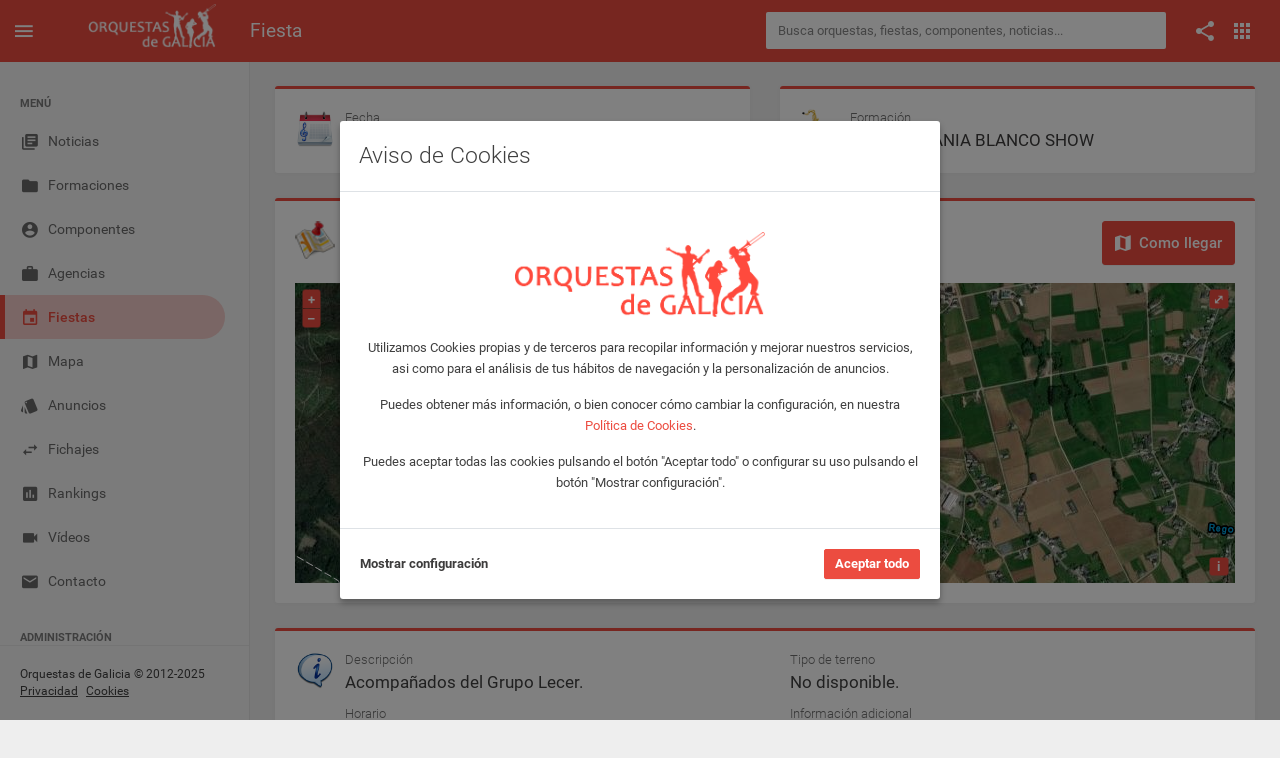

--- FILE ---
content_type: text/html; charset=UTF-8
request_url: https://www.orquestasdegalicia.es/fiesta/147958/23-09-23_orquesta_fania-blanco-show_santo-tome-de-lourenza-lourenza-lugo
body_size: 8037
content:
<!DOCTYPE html>
<html lang="es">
  <head>
    <title>Orquesta FANIA BLANCO SHOW en Santo Tomé de Lourenzá, Lourenzá (Lugo) el sábado, 23 de septiembre de 2023 - Orquestas de Galicia</title>
    <meta name="description" content="Fiesta en Santo Tomé de Lourenzá, Lourenzá (Lugo) el sábado, 23 de septiembre de 2023 con la actuación de Orquesta FANIA BLANCO SHOW.">
    <meta property="og:title" content="Orquesta FANIA BLANCO SHOW en Santo Tomé de Lourenzá, Lourenzá (Lugo) el sábado, 23 de septiembre de 2023 - Orquestas de Galicia" />
    <meta property="og:type" content="article" />
    <meta property="og:url" content="https://www.orquestasdegalicia.es/fiesta/147958/23-09-23_orquesta_fania-blanco-show_santo-tome-de-lourenza-lourenza-lugo" />
    <meta property="og:description" content="Fiesta en Santo Tomé de Lourenzá, Lourenzá (Lugo) el sábado, 23 de septiembre de 2023 con la actuación de Orquesta FANIA BLANCO SHOW." />
    <meta property="fb:app_id" content="220714738284169" />
        <link rel="image_src" href="https://www.orquestasdegalicia.es/img/portada/orquestas/id25portada.jpg?lastMod=20251116194301" />
    <meta property="og:image" content="https://www.orquestasdegalicia.es/img/portada/orquestas/id25portada.jpg?lastMod=20251116194301" />
        <link rel="canonical" href="https://www.orquestasdegalicia.es/fiesta/147958/23-09-23_orquesta_fania-blanco-show_santo-tome-de-lourenza-lourenza-lugo" />
    <link rel="stylesheet" type="text/css" href="https://www.orquestasdegalicia.es/assets/lib/openlayers/ol.css?v=1.0"/>
    <link rel="stylesheet" type="text/css" href="https://www.orquestasdegalicia.es/assets/lib/fontawesome/css/all.min.css"/>
    <meta charset="utf-8">
<meta name="viewport" content="width=device-width, initial-scale=1.0, maximum-scale=1.0, user-scalable=no">
<meta http-equiv="X-UA-Compatible" content="IE=edge">
<meta http-equiv="content-language" content="es">
<meta name="author" content="Orquestas de Galicia">
<link rel="shortcut icon" href="https://www.orquestasdegalicia.es/assets/img/favicon.ico">
<link rel="stylesheet" type="text/css" href="https://www.orquestasdegalicia.es/assets/lib/jquery-ui/jquery-ui.min.css"/>
<link rel="stylesheet" type="text/css" href="https://www.orquestasdegalicia.es/assets/lib/perfect-scrollbar/css/perfect-scrollbar.css"/>
<link rel="stylesheet" type="text/css" href="https://www.orquestasdegalicia.es/assets/lib/material-design-icons/css/material-design-iconic-font.min.css?ver=1.0"/>
<link rel="stylesheet" type="text/css" href="https://www.orquestasdegalicia.es/assets/css/app.min.css?ver=1.0"/>
<link rel="stylesheet" type="text/css" href="https://www.orquestasdegalicia.es/assets/css/odg.css?ver=1.3"/>      </head>
  <body>
        <div class="be-wrapper be-color-header be-collapsible-sidebar be-collapsible-sidebar-hide-logo be-fixed-sidebar public">
      <nav class="navbar navbar-expand fixed-top be-top-header">
        <div class="container-fluid">
          <div class="be-navbar-header">
            <a class="be-toggle-left-sidebar d-block" href="#"><span class="icon mdi mdi-menu"></span></a>
            <a class="be-back d-none" href="#"><span class="icon mdi mdi-chevron-left"></span></a>
            <a class="navbar-brand" href="https://www.orquestasdegalicia.es/"></a>
          </div>
          <div class="page-title"><h2>Fiesta</h2></div>
          <div class="search-container">
  <form action="https://www.orquestasdegalicia.es/buscador2.php" method="post" id="buscadorGeneralForm" name="buscadorGeneralForm" class="input-group input-group-sm">
    <input class="form-control search-input" type="text" id="textoBuscadorGeneral" name="textoBuscadorGeneral" placeholder="Busca orquestas, fiestas, componentes, noticias...">
  </form>
</div>          <div class="be-right-navbar">
            <ul class="nav navbar-nav float-right be-icons-nav">
              <li class="nav-item dropdown"><a class="nav-link dropdown-toggle" href="#" id="btn-compartir" role="button" aria-expanded="false"><span class="icon mdi mdi-share"></span></a>
    <ul class="dropdown-menu be-connections social-share-buttons">
        <li>
            <div class="list">
                <div class="content">
                    <div class="row">
                        <div class="col">
                            <a href="https://facebook.com/sharer/sharer.php?u=https://www.orquestasdegalicia.es/fiesta/147958/23-09-23_orquesta_fania-blanco-show_santo-tome-de-lourenza-lourenza-lugo" target="_blank" class="btn btn-space btn-social btn-color btn-facebook" type="button"><i class="icon mdi mdi-facebook"></i></a>
                        </div>
                        <div class="col">
                            <a href="https://twitter.com/intent/tweet/?url=https://www.orquestasdegalicia.es/fiesta/147958/23-09-23_orquesta_fania-blanco-show_santo-tome-de-lourenza-lourenza-lugo" target="_blank" class="btn btn-space btn-social btn-color btn-twitter" type="button"><i class="icon mdi mdi-twitter"></i></a>
                        </div>
                        <div class="col">
                            <a href="whatsapp://send?text=https://www.orquestasdegalicia.es/fiesta/147958/23-09-23_orquesta_fania-blanco-show_santo-tome-de-lourenza-lourenza-lugo" target="_blank" class="btn btn-space btn-social btn-color btn-whatsapp" type="button"><i class="icon mdi mdi-whatsapp"></i></a>
                        </div>
                    </div>
                </div>
            </div>
        </li>
    </ul>
</li>              <li class="nav-item dropdown"><a class="nav-link dropdown-toggle" href="#" id="btn-menu-apps" data-toggle="dropdown" role="button" aria-expanded="false"><span class="icon mdi mdi-apps"></span></a>
    <ul class="dropdown-menu be-connections">
        <li>
        <div class="list">
            <div class="content">
            <div class="row">
                <div class="col"><a class="connection-item icon-odg" href="https://www.orquestasdegalicia.es" target="_blank"><img src="https://www.orquestasdegalicia.es/assets/img/icon-odg.png" alt="Web Orquestas de Galicia"><span>Web</span></a></div>
                <div class="col"><a class="connection-item" href="https://play.google.com/store/apps/details?id=es.orquestasdegalicia&hl=es" target="_blank"><img src="https://www.orquestasdegalicia.es/assets/img/icon-app-android.png" alt="App Android"><span>App Android</span></a></div>
                <div class="col"><a class="connection-item" href="https://apps.apple.com/es/app/orquestas-de-galicia/id879940154" target="_blank"><img src="https://www.orquestasdegalicia.es/assets/img/icon-app-ios.png" alt="App iOS"><span>App iOS</span></a></div>
            </div>
            <div class="row">
                <div class="col"><a class="connection-item" href="https://www.facebook.com/app.orquestas.galicia/" target="_blank"><img src="https://www.orquestasdegalicia.es/assets/img/icon-facebook.png" alt="Facebook Orquestas de Galicia"><span>Facebook</span></a></div>
                <div class="col"><a class="connection-item" href="https://www.instagram.com/orquestasgz" target="_blank"><img src="https://www.orquestasdegalicia.es/assets/img/icon-instagram.png" alt="Instagram Orquestas de Galicia"><span>Instagram</span></a></div>
                <div class="col"><a class="connection-item" href="https://twitter.com/orquestasgz" target="_blank"><img src="https://www.orquestasdegalicia.es/assets/img/icon-twitter.png" alt="Twitter Orquestas de Galicia"><span>Twitter</span></a></div>
            </div>
            </div>
        </div>
        </li>
    </ul>
</li>            </ul>
          </div>
        </div>
        <div class="anuncio-superior-web-movil">
                  </div>
      </nav>
      <div class="be-left-sidebar">
        <div class="left-sidebar-wrapper"><a class="left-sidebar-toggle" href="#"></a>
          <div class="left-sidebar-spacer">
            <div class="left-sidebar-scroll">
              <div class="left-sidebar-content">
                <ul class="sidebar-elements">
  <li class="divider d-none d-lg-block">MENÚ</li>
  <li id="menu-noticias"><a href="https://www.orquestasdegalicia.es/"><i class="icon mdi mdi-collection-text"></i><span>Noticias</span></a></li>
  <!-- <li id="menu-generador-qr"><a href="https://www.orquestasdegalicia.es/generador-qr"><i class="icon mdi mdi-code-smartphone"></i><span>Generador QR</span></a></li> -->
  <li id="menu-formaciones"><a href="https://www.orquestasdegalicia.es/orquestas"><i class="icon mdi mdi-folder"></i><span>Formaciones</span></a></li>
  <li id="menu-componentes"><a href="https://www.orquestasdegalicia.es/componentes"><i class="icon mdi mdi-account-circle"></i><span>Componentes</span></a></li>
  <li id="menu-agencias"><a href="https://www.orquestasdegalicia.es/agencias"><i class="icon mdi mdi-case"></i><span>Agencias</span></a></li>
  <li id="menu-fiestas"><a href="https://www.orquestasdegalicia.es/fiestas"><i class="icon mdi mdi-calendar"></i><span>Fiestas</span></a></li>
  <li id="menu-mapa"><a href="https://www.orquestasdegalicia.es/mapa"><i class="icon mdi mdi-map"></i><span>Mapa</span></a></li>
  <li id="menu-anuncios-trabajo"><a href="https://www.orquestasdegalicia.es/anuncios-trabajo"><i class="icon mdi mdi-labels"></i><span>Anuncios</span></a></li>
  <li id="menu-fichajes"><a href="https://www.orquestasdegalicia.es/fichajes"><i class="icon mdi mdi-swap"></i><span>Fichajes</span></a></li>
  <li id="menu-rankings"><a href="https://www.orquestasdegalicia.es/rankings"><i class="icon mdi mdi-chart"></i><span>Rankings</span></a></li>
  <li id="menu-videos"><a href="https://www.orquestasdegalicia.es/videos"><i class="icon mdi mdi-videocam"></i><span>Vídeos</span></a></li>
  <li id="menu-contacto"><a href="https://www.orquestasdegalicia.es/contacto"><i class="icon mdi mdi-email"></i><span>Contacto</span></a></li>
  <li class="divider">ADMINISTRACIÓN</li>
  <li id="menu-admin"><a href="https://www.orquestasdegalicia.es/admin"><i class="icon mdi mdi-lock"></i><span>Panel administración</span></a></li>
</ul>              </div>
            </div>
          </div>
          <div class="copyright">
  Orquestas de Galicia &copy; 2012-2025  <a href="https://www.orquestasdegalicia.es/aviso-legal">Privacidad</a>
  <a href="https://www.orquestasdegalicia.es/politica-cookies">Cookies</a>
</div>        </div>
      </div>
      <div class="be-content">
        <div class="anuncio-lateral anuncio-lateral-izquierda">
                  </div>
        <div class="main-content container-fluid">
          <div class="anuncio-superior-web">
                      </div>
          <div class="row">
            <div class="col-md-12 col-lg-6">
              <div class="row">
                <div class="col-12">
                  <div class="card card-border-color card-border-color-primary">
                    <div class="card-header pb-4">
                      <div class="d-flex">
                        <div>
                          <img src="https://www.orquestasdegalicia.es/img/fecha.png" class="image-title-card" alt="Fecha">
                        </div>
                        <div class="ml-2">
                          <span class="card-subtitle mb-0">Fecha</span>
                          <span class="lead">sábado, 23 de septiembre de 2023</span>
                        </div>
                      </div>
                    </div>
                  </div>
                </div>
              </div>
            </div>
            <div class="col-12 col-lg-6">
              <div class="row">
                <div class="col-12">
                  <div class="card card-border-color card-border-color-primary">
                    <div class="card-header pb-4">
                      <div class="d-flex">
                        <div>
                          <img src="https://www.orquestasdegalicia.es/img/Orquesta.png" alt="Orquesta" class="image-title-card">
                        </div>
                        <div class="ml-2">
                          <span class="card-subtitle mb-0">Formación</span>
                          <a class="lead text-dark" href="https://www.orquestasdegalicia.es/formaciones/orquesta_fania-blanco-show">Orquesta FANIA BLANCO SHOW</a>
                        </div>
                      </div>
                    </div>
                  </div>
                </div>
              </div>
            </div>
          </div>
          <div class="row">
            <div class="col-12">
              <div class="row">
                <div class="col-12">
                  <div class="card card-border-color card-border-color-primary">
                    <div class="card-header">
                      <div class="d-flex">
                        <div>
                          <img src="https://www.orquestasdegalicia.es/img/mapa35.png" class="image-title-card" alt="Mapa">
                        </div>
                        <div class="ml-2">
                          <span class="card-subtitle mb-0">Ubicación de la fiesta</span>
                          <a class="lead text-dark" href="https://www.orquestasdegalicia.es/fiestas/lugo/santo-tome-de-lourenza-lourenza">Santo Tomé de Lourenzá, Lourenzá (Lugo)</a>
                        </div>
                        <a href="https://maps.google.es/maps?daddr=43.435742, -7.288394&hl=es&mra=ls&z=11" class="btn btn-lg btn-primary ml-auto d-none d-md-block btn-como-llegar" target="_blank"><i class="icon icon-left mdi mdi-map"></i> Como llegar</a>
                      </div>
                    </div>
                    <div class="card-body">
                                                                  <div id="mapa-actuacion" class="map"></div>
                      <div id="popup" class="ol-popup">
                        <a href="#" id="popup-closer" class="ol-popup-closer"></a>
                        <div id="popup-content"></div>
                      </div>
                                            <div class="d-block d-md-none mt-2">
                        <a href="https://maps.google.es/maps?daddr=43.435742, -7.288394&hl=es&mra=ls&z=11" class="btn btn-lg btn-primary w-100" target="_blank"><i class="icon icon-left mdi mdi-map"></i> Como llegar</a>
                      </div>
                    </div>
                  </div>
                </div>
              </div>
            </div>
          </div>
          <div class="row">
            <div class="col-12">
              <div class="card card-border-color card-border-color-primary">
                <div class="card-header pb-4">
                  <div class="row">
                    <div class="col-12 col-lg-6 mb-2">
                      <div class="d-flex">
                        <div>
                          <img src="https://www.orquestasdegalicia.es/img/descripcion.png" class="image-title-card" alt="Información">
                        </div>
                        <div class="ml-2">
                          <span class="card-subtitle mb-0">Descripción</span>
                          <span class="lead">Acompañados del Grupo Lecer.</span>
                        </div>
                      </div>
                    </div>
                    <div class="col-12 col-lg-6 mb-2">
                      <div class="d-flex ml-7 ml-lg-0">
                        <div class="ml-2">
                          <span class="card-subtitle mb-0">Tipo de terreno</span>
                          <span class="lead">No disponible.</span>
                        </div>
                      </div>
                    </div>
                  </div>
                  <div class="row">
                    <div class="col-12 col-lg-6 mb-2 mb-lg-0">
                      <div class="d-flex ml-7">
                        <div class="ml-2">
                          <span class="card-subtitle mb-0">Horario</span>
                          <span class="lead">Noche</span>
                        </div>
                      </div>
                    </div>
                    <div class="col-12 col-lg-6">
                      <div class="d-flex ml-7 ml-lg-0">
                        <div class="ml-2">
                          <span class="card-subtitle mb-0">Información adicional</span>
                          <span class="lead">No disponible.</span>
                        </div>
                      </div>
                    </div>
                  </div>
                </div>
              </div>
            </div>
          </div>
                  </div>
        <div class="anuncio-lateral anuncio-lateral-derecha">
                  </div>
      </div>
      <nav class="be-right-sidebar">
        <div class="sb-content">
          <div class="tab-panel">
            <div class="tab-content">
              <div class="tab-pane tab-settings active" id="tabConfiguracion" role="tabpanel">
                <div class="settings-wrapper">
                </div>
              </div>
            </div>
          </div>
        </div>
      </nav>
    </div>
    <script src="https://www.orquestasdegalicia.es/assets/lib/jquery/jquery.min.js" type="text/javascript"></script>
<script src="https://www.orquestasdegalicia.es/assets/lib/jquery-ui/jquery-ui.min.js" type="text/javascript"></script>
<script src="https://www.orquestasdegalicia.es/assets/lib/perfect-scrollbar/js/perfect-scrollbar.min.js" type="text/javascript"></script>
<script src="https://www.orquestasdegalicia.es/assets/lib/bootstrap/dist/js/bootstrap.bundle.min.js" type="text/javascript"></script>
<script src="https://www.orquestasdegalicia.es/assets/js/app.min.js" type="text/javascript"></script>
<script src="https://www.orquestasdegalicia.es/assets/js/odg.js?v=1.4" type="text/javascript"></script>    <script src="https://www.orquestasdegalicia.es/assets/lib/openlayers/ol.js?v=1.0" type="text/javascript"></script>
    <script type="text/javascript">

      $(document).ready(function() {

        App.init();

        OdG.inicializar();

        $('.sidebar-elements #menu-fiestas').addClass('active');

        var latitud = "43.435742";
        var longitud = "-7.288394";
        var formacion = "Orquesta FANIA BLANCO SHOW";
        var lugar = "Santo Tomé de Lourenzá, Lourenzá";
        var provincia = "Lugo";

        if(latitud != null && latitud != "" && longitud != null && longitud != "") {
          var actuacion = new Object();
          actuacion.Latitud = latitud;
          actuacion.Longitud = longitud;
          actuacion.Formacion = formacion;
          actuacion.Lugar = lugar;
          actuacion.Provincia = provincia;

          inicializarMapaActuaciones('mapa-actuacion', [actuacion]);
        }

      });

    </script>
    <!-- MODAL DENUNCIAR FOTO -->
	  <div class="custom-denunciar-foto modal fade" id="modalDenunciarFoto" tabindex="-1" role="dialog">
	<div class="modal-dialog modal-lg">
		<div class="modal-content be-loading">
			<div class="modal-header">
			<h3 class="modal-title">Denunciar foto</h3>
			<button class="close md-close" type="button" data-dismiss="modal" aria-hidden="true"><span class="mdi mdi-close"></span></button>
			</div>
			<div class="modal-body">
			<form name="denunciarFotoForm" action="" method="post" enctype="multipart/form-data">
				<input type="hidden" id="idDenunciado" name="idDenunciado" />
				<input type="hidden" id="tipoDenuncia" name="tipoDenuncia" />
				<div class="row">
					<div class="col-12">
						<p>Si has detectado algún contenido que, en tu opinión, vulnere las condiciones establecidas en el Aviso Legal (por ejemplo: por incitar al odio, atentar contra las buenas costumbres, o constituir una infracción de derechos de propiedad industrial e intelectual), por favor, háznoslos saber mediante el siguiente formulario para que podamos revisar el material atentamente y adoptar las medidas que estimemos pertinentes a la luz de las condiciones de nuestro servicio.</p>
					</div>
				</div>
				<div class="row">
					<div class="form-group col-12 col-lg-4">
						<label for="nombre">Nombre completo</label>
						<input class="form-control form-control-sm" type="text" id="nombre" name="nombre" maxlength="50">
					</div>
					<div class="form-group col-12 col-lg-4">
						<label for="nombreEmpresa">Nombre de la empresa</label>
						<input class="form-control form-control-sm" type="text" id="nombreEmpresa" name="nombreEmpresa" maxlength="50">
					</div>
					<div class="form-group col-12 col-lg-4">
						<label for="telefono">Número del teléfono</label>
						<input class="form-control form-control-sm" type="text" id="telefono" name="telefono" maxlength="20">
					</div>
				</div>
				<div class="row">
					<div class="form-group col-12 col-lg-6">
						<label for="email">Correo electrónico</label>
						<input class="form-control form-control-sm" type="text" id="email" name="email" maxlength="50">
					</div>
					<div class="form-group col-12 col-lg-6">
						<label for="emailConfirmar">Confirme el correo electrónico</label>
						<input class="form-control form-control-sm" type="text" id="emailConfirmar" name="emailConfirmar" maxlength="50">
					</div>
				</div>
				<div class="row">
					<div class="form-group col-12">
						<label for="motivo">Explique el motivo de la denuncia</label>
						<textarea class="form-control form-control-sm" id="motivo" name="motivo" rows="4"></textarea>
					</div>
				</div>
				<div class="row">
					<div class="col-12">
						<div class="custom-control custom-checkbox custom-control-inline">
							<input class="custom-control-input" type="checkbox" id="condicionesDatosDenunciarFoto">
							<label class="custom-control-label" for="condicionesDatosDenunciarFoto">Acepto que, para una mejor gestión de la presente incidencia, en aquellos casos en los que a Orquestas de Galicia no le resulte posible discernir la naturaleza infractora o lícita de un contenido, Orquestas de Galicia facilite mi información de contacto (incluido mi nombre y dirección de correo electrónico, y la organización o empresa a la que represento) junto al contenido de mi denuncia, al Usuario responsable de la publicación del contenido objeto de reclamación, para que de forma privada podamos resolver la controversia que se plantea.</label>
						</div>
					</div>
				</div>
				<div class="row">
					<div class="col-12">
						<p><b>Tenga en cuenta que:</b></p>
						<p>Que los datos incorporados al presente formulario son necesarios para la tramitación de la queja/reclamación a que se refiere y en los términos que se indican a continuación, entendiéndose que quien suscribe el mismo dispone de los derechos necesarios de terceros para facilitar sus datos de carácter personal a los indicados efectos, cuando tal sea su procedencia. Dichos datos serán incorporados a un fichero automatizado titularidad de RED VERVAIN S.C., compañía con C.I.F. J-70452313, (en representación de www.orquestasdegalicia.es) cuya finalidad es la tramitación y gestión de quejas y reclamaciones de sus Usuarios garantizando Orquestas de Galicia el cumplimiento de las obligaciones previstas en la citada Ley Orgánica 15/1999, de 13 de diciembre, de protección de datos de carácter personal, tanto en su condición de responsable, como en su condición de encargado de tratamiento por cuenta del cliente cuando los datos facilitados por éste sean de tercero, ello en cumplimiento de lo dispuesto en el artículo 12 de la citada Ley Orgánica).</p>
						<p>Tu reclamación no será procesada si no ha sido debidamente cumplimentada, o contiene datos falsos, incorrectos o incompletos.</p>
					</div>
				</div>
				<div class="row">
					<div class="col-12">
						<div class="custom-control custom-checkbox custom-control-inline">
							<input class="custom-control-input" type="checkbox" id="condicionesDenunciarFoto">
							<label class="custom-control-label" for="condicionesDenunciarFoto">He leído y acepto los <a href="condiciones" target="_blank" class="terminos_condiciones_uso">Términos, Condiciones de uso y Política de privacidad</a></label>
						</div>
					</div>
				</div>
			</form>
			</div>
			<div class="modal-footer">
				<button class="btn btn-secondary md-close" type="button" data-dismiss="modal">Cancelar</button>
				<button class="btn btn-primary toggle-loading" type="button" onClick="enviarDenunciaFoto()">Enviar</button>
			</div>
			<div class="be-spinner">
				<svg width="40px" height="40px" viewBox="0 0 66 66" xmlns="http://www.w3.org/2000/svg">
					<circle class="circle" fill="none" stroke-width="4" stroke-linecap="round" cx="33" cy="33" r="30"></circle>
				</svg>
			</div>
		</div>
	</div>
</div>    <!-- AVISO COOKIES -->
	  <!-- Modal aviso Cookies -->
<div class="modal fade" id="modalAvisoCookies" tabindex="-1" role="dialog" aria-labelledby="modalAvisoCookiesTitle">
	<div class="modal-dialog modal-dialog-centered">
		<div class="modal-content">
			<div class="modal-header">
				<h3 class="modal-title" id="modalAvisoCookiesTitle">Aviso de Cookies</h3>
			</div>
			<div class="modal-body">
				<div class="row">
					<div class="col-12 mt-6 mb-4 text-center">
						<img src="https://www.orquestasdegalicia.es/assets/img/logo-odg-rojo.png" class="col-6">
					</div>
				</div>
				<div class="row">
					<div class="col-12 text-center">
						<p>Utilizamos Cookies propias y de terceros para recopilar información y mejorar nuestros servicios, asi como para el análisis de tus hábitos de navegación y la personalización de anuncios.</p>
						<p>Puedes obtener más información, o bien conocer cómo cambiar la configuración, en nuestra <a href="https://www.orquestasdegalicia.es/politica-cookies" target="_blank">Política de Cookies</a>.</p>
						<p>Puedes aceptar todas las cookies pulsando el botón "Aceptar todo" o configurar su uso pulsando el botón "Mostrar configuración".</p>
					</div>
				</div>
			</div>
			<div class="modal-footer justify-content-between">
				<a href="#" id="btnAjustesCookies" class="text-dark font-weight-bold">Mostrar configuración</a>
				<button type="button" id="btnAceptarCookies" class="btn btn-primary">Aceptar todo</button>
			</div>
		</div>
	</div>
</div>

<!-- Modal ajustes Cookies -->
<div class="modal fade" id="modalAjustesCookies" tabindex="-1" role="dialog" aria-labelledby="modalAjustesCookiesTitle">
	<div class="modal-dialog modal-lg modal-dialog-centered">
		<div class="modal-content">
			<div class="modal-header">
				<h3 class="modal-title" id="modalAjustesCookiesTitle">Ajustes de Cookies</h3>
			</div>
			<div class="modal-body text-justify">
				<div class="row">
					<div class="col-12">
						<p>En Orquestas de Galicia usamos Cookies para mejorar la experiencia del usuario mientras navega por la página web. Las Cookies que se clasifican como necesarias se almacenan en su navegador, ya que son esenciales para el funcionamiento básico de la página web. También utilizamos Cookies de terceros que nos ayudan a analizar y comprender cómo utiliza este sitio web. Estas Cookies se almacenarán en su navegador solo con su consentimiento. También tiene la opción de optar por no recibir estas Cookies, pero la exclusión voluntaria de algunas de estas Cookies puede afectar a su experiencia de navegación.</p>
						<p>Puede conocer como Google utilizará sus datos personales, cuando de su consentimiento, en el sitio de <a href="https://policies.google.com/technologies/partner-sites" target="_blank">Términos y Privacidad de Google</a>.</p>
					</div>
				</div>
				<div class="row">
					<div class="col-12">
						<div class="col-12 accordion" id="accordion">
							<div class="card">
								<div class="card-header" id="headingOne">
									<button class="btn collapsed" data-toggle="collapse" data-target="#cookiesNecesarias" aria-expanded="false" aria-controls="cookiesNecesarias"><i class="icon mdi mdi-chevron-right"></i>Necesarias</button>
									<div class="switch-button switch-button-sm switch-button-success">
										<input type="checkbox" checked="checked" name="chkCookiesNecesarias" id="chkCookiesNecesarias" disabled><span>
										<label for="chkCookiesNecesarias"></label></span>
									</div>
								</div>
								<div class="collapse" id="cookiesNecesarias" aria-labelledby="headingOne" data-parent="#accordion">
									<div class="card-body">
										<div class="row">
											<div class="col-12">
												Son aquellas Cookies imprescindibles para prestar el servicio solicitado, recordar las preferencias de configuración, así como para fines de seguridad y prevención de fraude. La página web no puede funcionar adecuadamente sin estas Cookies.
											</div>
										</div>
										<div class="row">
											<div class="col-12">
												<table class="table">
													<thead>
														<tr>
															<th scope="col">Nombre</th>
															<th scope="col">Proveedor</th>
															<th scope="col">Finalidad</th>
															<th scope="col">Caducidad</th>
															<th scope="col">Tipo</th>
														</tr>
													</thead>
													<tbody>
														<tr>
															<td>cookiesNecesarias</td>
															<td>Orquestas de Galicia</td>
															<td>Sirve para almacenar la aceptación de las Cookies necesarias por parte del usuario</td>
															<td>2 años</td>
															<td>Técnica</td>
														</tr>
														<tr>
															<td>cookiesAnaliticas</td>
															<td>Orquestas de Galicia</td>
															<td>Sirve para almacenar la aceptación de las Cookies analíticaspor parte del usuario</td>
															<td>2 años</td>
															<td>Técnica</td>
														</tr>
														<tr>
															<td>cookiesPublicitarias</td>
															<td>Orquestas de Galicia</td>
															<td>Sirve para almacenar la aceptación de las Cookies de publicidad por parte del usuario</td>
															<td>2 años</td>
															<td>Técnica</td>
														</tr>
														<tr>
															<td>url_codigo_qr_evento</td>
															<td>Orquestas de Galicia</td>
															<td>Sirve para almacenar el código QR con los datos del usuario para acceder a un evento</td>
															<td>1 año</td>
															<td>Técnica</td>
														</tr>
														<tr>
															<td>id_user</td>
															<td>Orquestas de Galicia</td>
															<td>Sirve para almacenar el usuario que tiene iniciada sesión</td>
															<td>1 año</td>
															<td>Técnica</td>
														</tr>
														<tr>
															<td>marca</td>
															<td>Orquestas de Galicia</td>
															<td>Sirve para identificar la sesión que tiene iniciada el usuario</td>
															<td>1 año</td>
															<td>Técnica</td>
														</tr>
														<tr>
															<td>PHPSESSID</td>
															<td>Orquestas de Galicia</td>
															<td>Se usa para establecer sesiones de usuario pasando datos de estado a través de una cookie temporal también conocida como Cookie de sesión</td>
															<td>Sesión</td>
															<td>Técnica</td>
														</tr>
													</tbody>
												</table>
											</div>
										</div>
									</div>
								</div>
							</div>
							<div class="card">
								<div class="card-header" id="headingOne">
									<button class="btn collapsed" data-toggle="collapse" data-target="#cookiesAnaliticas" aria-expanded="false" aria-controls="cookiesAnaliticas"><i class="icon mdi mdi-chevron-right"></i>Analíticas</button>
									<div class="switch-button switch-button-sm switch-button-success">
										<input type="checkbox"  name="chkCookiesAnaliticas" id="chkCookiesAnaliticas"><span>
										<label for="chkCookiesAnaliticas"></label></span>
									</div>
								</div>
								<div class="collapse" id="cookiesAnaliticas" aria-labelledby="headingOne" data-parent="#accordion">
									<div class="card-body">
										<div class="row">
											<div class="col-12">
												Son aquellas Cookies que nos ayudan a analizar el uso que nuestros usuarios hacen de la web y el número de visitantes. Permiten obtener información del número de visitantes, del origen de los mismos, del navegador que utilizan, del tiempo que permanecen en cada página, cuantifican el impacto de los anuncios, etc.
											</div>
										</div>
										<div class="row">
											<div class="col-12">
												<table class="table">
													<thead>
														<tr>
															<th scope="col">Nombre</th>
															<th scope="col">Proveedor</th>
															<th scope="col">Finalidad</th>
															<th scope="col">Caducidad</th>
															<th scope="col">Tipo</th>
														</tr>
													</thead>
													<tbody>
														<tr>
															<td>__utma</td>
															<td>Google</td>
															<td>Se usa para distinguir usuarios y sesiones. La cookie se crea cuando se ejecuta la biblioteca de JavaScript y no hay ninguna cookie __utma. La cookie se actualiza cada vez que se envían datos a Google Analytics</td>
															<td>2 años</td>
															<td>Analítica</td>
														</tr>
														<tr>
															<td>__utmt</td>
															<td>Google</td>
															<td>Se usa para limitar el porcentaje de solicitudes</td>
															<td>10 minutos</td>
															<td>Analítica</td>
														</tr>
														<tr>
															<td>__utmb</td>
															<td>Google</td>
															<td>Se usa para determinar nuevas sesiones o visitas. La cookie se crea cuando se ejecuta la biblioteca de JavaScript y no hay ninguna cookie __utmb. La cookie se actualiza cada vez que se envían datos a Google Analytics</td>
															<td>30 minutos</td>
															<td>Analítica</td>
														</tr>
														<tr>
															<td>__utmc</td>
															<td>Google</td>
															<td>No se usa en ga.js. Se configura para interactuar con urchin.js. Anteriormente, esta cookie actuaba junto con la cookie __utmb para determinar si el usuario estaba en una nueva sesión o visita</td>
															<td>Sesión</td>
															<td>Analítica</td>
														</tr>
														<tr>
															<td>__utmz</td>
															<td>Google</td>
															<td>Almacena la fuente de tráfico o la campaña que explica cómo ha llegado el usuario al sitio web. La cookie se crea cuando se ejecuta la biblioteca de JavaScript y se actualiza cada vez que se envían datos a Google Analytics</td>
															<td>6 meses</td>
															<td>Analítica</td>
														</tr>
														<tr>
															<td>__utmv</td>
															<td>Google</td>
															<td>Se usa para almacenar datos de variables personalizadas a nivel de visitante. Esta cookie se crea cuando un programador usa el método _setCustomVar con una variable personalizada a nivel de visitante. También se usaba para el método _setVar, que ya no está disponible. La cookie se actualiza cada vez que se envían datos a Google Analytics</td>
															<td>2 años</td>
															<td>Analítica</td>
														</tr>
													</tbody>
												</table>
											</div>
										</div>
									</div>
								</div>
							</div>
							<div class="card">
								<div class="card-header" id="headingOne">
									<button class="btn collapsed" data-toggle="collapse" data-target="#cookiesPublicitarias" aria-expanded="false" aria-controls="cookiesPublicitarias"><i class="icon mdi mdi-chevron-right"></i>Publicidad comportamental</button>
									<div class="switch-button switch-button-sm switch-button-success">
										<input type="checkbox"  name="chkCookiesPublicitarias" id="chkCookiesPublicitarias"><span>
										<label for="chkCookiesPublicitarias"></label></span>
									</div>
								</div>
								<div class="collapse" id="cookiesPublicitarias" aria-labelledby="headingOne" data-parent="#accordion">
									<div class="card-body">
										<div class="row">
											<div class="col-12">
												Son aquellas que almacenan información del comportamiento de los usuarios obtenida a través de la observación continuada de sus hábitos de navegación, lo que permite desarrollar un perfil específico para mostrar publicidad en función del mismo.
											</div>
										</div>
										<div class="row">
											<div class="col-12">
												<table class="table">
													<thead>
														<tr>
															<th scope="col">Nombre</th>
															<th scope="col">Proveedor</th>
															<th scope="col">Finalidad</th>
															<th scope="col">Caducidad</th>
															<th scope="col">Tipo</th>
														</tr>
													</thead>
													<tbody>
														<tr>
															<td>__gads</td>
															<td>Google</td>
															<td>Se usa para ayudar a Google Ad Manager a identificar anónimamente a los visitantes que han visto o han hecho click en algún anuncio</td>
															<td>1 año</td>
															<td>Publicitaria</td>
														</tr>
														<tr>
															<td>1P_JAR</td>
															<td>Google</td>
															<td>Cookie que transfiere datos a Google para hacer la publicidad más atractiva</td>
															<td>1 mes</td>
															<td>Publicitaria</td>
														</tr>
														<tr>
															<td>CONSENT</td>
															<td>Google</td>
															<td>Función de aceptación de cookies en sitios web</td>
															<td>Permanente</td>
															<td>Publicitaria</td>
														</tr>
														<tr>
															<td>NID</td>
															<td>Google</td>
															<td>Se usa por Google para almacenar las preferencias del usuario</td>
															<td>6 meses</td>
															<td>Publicitaria</td>
														</tr>
														<tr>
															<td>OGPC</td>
															<td>Google</td>
															<td>Se usa por Google para proveer servicios y extraer información anónima sobre la navegación</td>
															<td>2 meses</td>
															<td>Publicitaria</td>
														</tr>
														<tr>
															<td>__atuvc</td>
															<td>Add this</td>
															<td>Se asocia con el widget de intercambio social AddThis que comúnmente se incrusta en las páginas web para que los visitantes puedan compartir contenidos con una variedad de plataformas de redes y el intercambio</td>
															<td>1 año</td>
															<td>Publicitaria</td>
														</tr>
														<tr>
															<td>__atuvs</td>
															<td>Add this</td>
															<td>Se asocia con el widget de intercambio social AddThis que comúnmente se incrusta en las páginas web para que los visitantes puedan compartir contenidos con una variedad de plataformas de redes y el intercambio</td>
															<td>1 mes</td>
															<td>Publicitaria</td>
														</tr>
													</tbody>
												</table>
											</div>
										</div>
									</div>
								</div>
							</div>
						</div>
					</div>
				</div>
			</div>
			<div class="modal-footer justify-content-between">
				<a href="#" id="btnGuardarAjustesCookies" class="text-dark font-weight-bold">Guardar configuración actual</a>
				<button type="button" id="btnAceptarTodasCookies" class="btn btn-primary">Aceptar todo</button>
			</div>
		</div>
	</div>
</div>

<script>
	$(document).ready(function() {
		$("#btnAjustesCookies").click(function() {
			$('#modalAvisoCookies').modal('hide');
			setTimeout(function(){
				$('#modalAjustesCookies').modal({
					backdrop: 'static',
					keyboard: false
				});
				$('#modalAjustesCookies').modal('show');
			}, 600);
		});
		$("#btnAceptarCookies").click(function() {
			aceptarCookies();
		});
		$("#btnAceptarTodasCookies").click(function() {
			aceptarCookies();
		});
		$("#btnGuardarAjustesCookies").click(function() {
			guardarAjustesCookies();
		});

		validarAvisoCookies();
	});
</script>  </body>
</html>

--- FILE ---
content_type: text/css
request_url: https://www.orquestasdegalicia.es/assets/css/app.min.css?ver=1.0
body_size: 65642
content:
@charset "UTF-8";@media print{*,::after,::before{text-shadow:none!important;box-shadow:none!important}a:not(.btn){text-decoration:underline}abbr[title]::after{content:" (" attr(title) ")"}pre{white-space:pre-wrap!important}blockquote,pre{border:1px solid #a1a1a1;page-break-inside:avoid}thead{display:table-header-group}img,tr{page-break-inside:avoid}h2,h3,p{orphans:3;widows:3}h2,h3{page-break-after:avoid}@page{size:a3}body{min-width:992px!important}.container{min-width:992px!important}.navbar{display:none}.badge{border:1px solid #000}.table{border-collapse:collapse!important}.table td,.table th{background-color:#fff!important}.table-bordered td,.table-bordered th{border:1px solid #dee2e6!important}.table-dark{color:inherit}.table-dark tbody+tbody,.table-dark td,.table-dark th,.table-dark thead th{border-color:#dee2e6}.table .thead-dark th{color:inherit;border-color:#dee2e6}}*,::after,::before{box-sizing:border-box}html{font-family:sans-serif;line-height:1.15;-webkit-text-size-adjust:100%;-webkit-tap-highlight-color:transparent}article,aside,figcaption,figure,footer,header,hgroup,main,nav,section{display:block}body{margin:0;font-family:Roboto,Arial,sans-serif;font-size:1rem;font-weight:400;line-height:1.428571;color:#404040;text-align:left;background-color:#eee}[tabindex="-1"]:focus{outline:0!important}hr{box-sizing:content-box;height:0;overflow:visible}h1,h2,h3,h4,h5,h6{margin-top:0;margin-bottom:.5rem}p{margin-top:0;margin-bottom:1rem}abbr[data-original-title],abbr[title]{text-decoration:underline;text-decoration:underline dotted;cursor:help;border-bottom:0;text-decoration-skip-ink:none}address{margin-bottom:1rem;font-style:normal;line-height:inherit}dl,ol,ul{margin-top:0;margin-bottom:1rem}ol ol,ol ul,ul ol,ul ul{margin-bottom:0}dt{font-weight:700}dd{margin-bottom:.5rem;margin-left:0}blockquote{margin:0 0 1rem}b,strong{font-weight:bolder}small{font-size:80%}sub,sup{position:relative;font-size:75%;line-height:0;vertical-align:baseline}sub{bottom:-.25em}sup{top:-.5em}a{color:#ec4c40;text-decoration:none;background-color:transparent}a:hover{color:#0d5bdd;text-decoration:underline}a:not([href]):not([tabindex]){color:inherit;text-decoration:none}a:not([href]):not([tabindex]):focus,a:not([href]):not([tabindex]):hover{color:inherit;text-decoration:none}a:not([href]):not([tabindex]):focus{outline:0}code,kbd,pre,samp{font-family:SFMono-Regular,Menlo,Monaco,Consolas,"Liberation Mono","Courier New",monospace;font-size:1em}pre{margin-top:0;margin-bottom:1rem;overflow:auto}figure{margin:0 0 1rem}img{vertical-align:middle;border-style:none}svg{overflow:hidden;vertical-align:middle}table{border-collapse:collapse}caption{padding-top:12px 10px;padding-bottom:12px 10px;color:#878787;text-align:left;caption-side:bottom}th{text-align:inherit}label{display:inline-block;margin-bottom:.5rem}button{border-radius:0}button:focus{outline:1px dotted;outline:5px auto -webkit-focus-ring-color}button,input,optgroup,select,textarea{margin:0;font-family:inherit;font-size:inherit;line-height:inherit}button,input{overflow:visible}button,select{text-transform:none}select{word-wrap:normal}[type=button],[type=reset],[type=submit],button{-webkit-appearance:button}[type=button]:not(:disabled),[type=reset]:not(:disabled),[type=submit]:not(:disabled),button:not(:disabled){cursor:pointer}[type=button]::-moz-focus-inner,[type=reset]::-moz-focus-inner,[type=submit]::-moz-focus-inner,button::-moz-focus-inner{padding:0;border-style:none}input[type=checkbox],input[type=radio]{box-sizing:border-box;padding:0}input[type=date],input[type=datetime-local],input[type=month],input[type=time]{-webkit-appearance:listbox}textarea{overflow:auto;resize:vertical}fieldset{min-width:0;padding:0;margin:0;border:0}legend{display:block;width:100%;max-width:100%;padding:0;margin-bottom:.5rem;font-size:1.5rem;line-height:inherit;color:inherit;white-space:normal}progress{vertical-align:baseline}[type=number]::-webkit-inner-spin-button,[type=number]::-webkit-outer-spin-button{height:auto}[type=search]{outline-offset:-2px;-webkit-appearance:none}[type=search]::-webkit-search-decoration{-webkit-appearance:none}::-webkit-file-upload-button{font:inherit;-webkit-appearance:button}output{display:inline-block}summary{display:list-item;cursor:pointer}template{display:none}[hidden]{display:none!important}.h1,.h2,.h3,.h4,.h5,.h6,h1,h2,h3,h4,h5,h6{margin-bottom:.5rem;font-weight:300;line-height:1.1}.h1,h1{font-size:2.539rem}.h2,h2{font-size:2.077rem}.h3,h3{font-size:1.769rem}.h4,h4{font-size:1.308rem}.h5,h5{font-size:1rem}.h6,h6{font-size:.923rem}.lead{font-size:1.25rem;font-weight:300}.display-1{font-size:6rem;font-weight:300;line-height:1.1}.display-2{font-size:5.5rem;font-weight:300;line-height:1.1}.display-3{font-size:4.5rem;font-weight:300;line-height:1.1}.display-4{font-size:3.5rem;font-weight:300;line-height:1.1}hr{margin-top:1rem;margin-bottom:1rem;border:0;border-top:1px solid rgba(0,0,0,.1)}.small,small{font-size:65%;font-weight:400}.mark,mark{padding:.2em;background-color:#fcf8e3}.list-unstyled{padding-left:0;list-style:none}.list-inline{padding-left:0;list-style:none}.list-inline-item{display:inline-block}.list-inline-item:not(:last-child){margin-right:.5rem}.initialism{font-size:90%;text-transform:uppercase}.blockquote{margin-bottom:1rem;font-size:1.25rem}.blockquote-footer{display:block;font-size:65%;color:#878787}.blockquote-footer::before{content:"\2014\00A0"}.img-fluid{max-width:100%;height:auto}.img-thumbnail{padding:.25rem;background-color:#eee;border:1px solid #dee2e6;border-radius:2px;max-width:100%;height:auto}.figure{display:inline-block}.figure-img{margin-bottom:.5rem;line-height:1}.figure-caption{font-size:90%;color:#878787}code{font-size:87.5%;color:#ec4c40;word-break:break-word}a>code{color:inherit}kbd{padding:.2rem .4rem;font-size:87.5%;color:#fff;background-color:#212529;border-radius:2px}kbd kbd{padding:0;font-size:100%;font-weight:700}pre{display:block;font-size:87.5%;color:#212529}pre code{font-size:inherit;color:inherit;word-break:normal}.pre-scrollable{max-height:340px;overflow-y:scroll}.container{width:100%;padding-right:15px;padding-left:15px;margin-right:auto;margin-left:auto}@media (min-width:576px){.container{max-width:540px}}@media (min-width:768px){.container{max-width:720px}}@media (min-width:992px){.container{max-width:960px}}@media (min-width:1200px){.container{max-width:1140px}}.container-fluid{width:100%;padding-right:15px;padding-left:15px;margin-right:auto;margin-left:auto}.row{display:flex;flex-wrap:wrap;margin-right:-15px;margin-left:-15px}.no-gutters{margin-right:0;margin-left:0}.no-gutters>.col,.no-gutters>[class*=col-]{padding-right:0;padding-left:0}.col,.col-1,.col-10,.col-11,.col-12,.col-2,.col-3,.col-4,.col-5,.col-6,.col-7,.col-8,.col-9,.col-auto,.col-lg,.col-lg-1,.col-lg-10,.col-lg-11,.col-lg-12,.col-lg-2,.col-lg-3,.col-lg-4,.col-lg-5,.col-lg-6,.col-lg-7,.col-lg-8,.col-lg-9,.col-lg-auto,.col-md,.col-md-1,.col-md-10,.col-md-11,.col-md-12,.col-md-2,.col-md-3,.col-md-4,.col-md-5,.col-md-6,.col-md-7,.col-md-8,.col-md-9,.col-md-auto,.col-sm,.col-sm-1,.col-sm-10,.col-sm-11,.col-sm-12,.col-sm-2,.col-sm-3,.col-sm-4,.col-sm-5,.col-sm-6,.col-sm-7,.col-sm-8,.col-sm-9,.col-sm-auto,.col-xl,.col-xl-1,.col-xl-10,.col-xl-11,.col-xl-12,.col-xl-2,.col-xl-3,.col-xl-4,.col-xl-5,.col-xl-6,.col-xl-7,.col-xl-8,.col-xl-9,.col-xl-auto,.col-xxl,.col-xxl-1,.col-xxl-10,.col-xxl-11,.col-xxl-12,.col-xxl-2,.col-xxl-3,.col-xxl-4,.col-xxl-5,.col-xxl-6,.col-xxl-7,.col-xxl-8,.col-xxl-9,.col-xxl-auto{position:relative;width:100%;padding-right:15px;padding-left:15px}.col{flex-basis:0;flex-grow:1;max-width:100%}.col-auto{flex:0 0 auto;width:auto;max-width:100%}.col-1{flex:0 0 8.333333%;max-width:8.333333%}.col-2{flex:0 0 16.666667%;max-width:16.666667%}.col-3{flex:0 0 25%;max-width:25%}.col-4{flex:0 0 33.333333%;max-width:33.333333%}.col-5{flex:0 0 41.666667%;max-width:41.666667%}.col-6{flex:0 0 50%;max-width:50%}.col-7{flex:0 0 58.333333%;max-width:58.333333%}.col-8{flex:0 0 66.666667%;max-width:66.666667%}.col-9{flex:0 0 75%;max-width:75%}.col-10{flex:0 0 83.333333%;max-width:83.333333%}.col-11{flex:0 0 91.666667%;max-width:91.666667%}.col-12{flex:0 0 100%;max-width:100%}.order-first{order:-1}.order-last{order:13}.order-0{order:0}.order-1{order:1}.order-2{order:2}.order-3{order:3}.order-4{order:4}.order-5{order:5}.order-6{order:6}.order-7{order:7}.order-8{order:8}.order-9{order:9}.order-10{order:10}.order-11{order:11}.order-12{order:12}.offset-1{margin-left:8.333333%}.offset-2{margin-left:16.666667%}.offset-3{margin-left:25%}.offset-4{margin-left:33.333333%}.offset-5{margin-left:41.666667%}.offset-6{margin-left:50%}.offset-7{margin-left:58.333333%}.offset-8{margin-left:66.666667%}.offset-9{margin-left:75%}.offset-10{margin-left:83.333333%}.offset-11{margin-left:91.666667%}@media (min-width:576px){.col-sm{flex-basis:0;flex-grow:1;max-width:100%}.col-sm-auto{flex:0 0 auto;width:auto;max-width:100%}.col-sm-1{flex:0 0 8.333333%;max-width:8.333333%}.col-sm-2{flex:0 0 16.666667%;max-width:16.666667%}.col-sm-3{flex:0 0 25%;max-width:25%}.col-sm-4{flex:0 0 33.333333%;max-width:33.333333%}.col-sm-5{flex:0 0 41.666667%;max-width:41.666667%}.col-sm-6{flex:0 0 50%;max-width:50%}.col-sm-7{flex:0 0 58.333333%;max-width:58.333333%}.col-sm-8{flex:0 0 66.666667%;max-width:66.666667%}.col-sm-9{flex:0 0 75%;max-width:75%}.col-sm-10{flex:0 0 83.333333%;max-width:83.333333%}.col-sm-11{flex:0 0 91.666667%;max-width:91.666667%}.col-sm-12{flex:0 0 100%;max-width:100%}.order-sm-first{order:-1}.order-sm-last{order:13}.order-sm-0{order:0}.order-sm-1{order:1}.order-sm-2{order:2}.order-sm-3{order:3}.order-sm-4{order:4}.order-sm-5{order:5}.order-sm-6{order:6}.order-sm-7{order:7}.order-sm-8{order:8}.order-sm-9{order:9}.order-sm-10{order:10}.order-sm-11{order:11}.order-sm-12{order:12}.offset-sm-0{margin-left:0}.offset-sm-1{margin-left:8.333333%}.offset-sm-2{margin-left:16.666667%}.offset-sm-3{margin-left:25%}.offset-sm-4{margin-left:33.333333%}.offset-sm-5{margin-left:41.666667%}.offset-sm-6{margin-left:50%}.offset-sm-7{margin-left:58.333333%}.offset-sm-8{margin-left:66.666667%}.offset-sm-9{margin-left:75%}.offset-sm-10{margin-left:83.333333%}.offset-sm-11{margin-left:91.666667%}}@media (min-width:768px){.col-md{flex-basis:0;flex-grow:1;max-width:100%}.col-md-auto{flex:0 0 auto;width:auto;max-width:100%}.col-md-1{flex:0 0 8.333333%;max-width:8.333333%}.col-md-2{flex:0 0 16.666667%;max-width:16.666667%}.col-md-3{flex:0 0 25%;max-width:25%}.col-md-4{flex:0 0 33.333333%;max-width:33.333333%}.col-md-5{flex:0 0 41.666667%;max-width:41.666667%}.col-md-6{flex:0 0 50%;max-width:50%}.col-md-7{flex:0 0 58.333333%;max-width:58.333333%}.col-md-8{flex:0 0 66.666667%;max-width:66.666667%}.col-md-9{flex:0 0 75%;max-width:75%}.col-md-10{flex:0 0 83.333333%;max-width:83.333333%}.col-md-11{flex:0 0 91.666667%;max-width:91.666667%}.col-md-12{flex:0 0 100%;max-width:100%}.order-md-first{order:-1}.order-md-last{order:13}.order-md-0{order:0}.order-md-1{order:1}.order-md-2{order:2}.order-md-3{order:3}.order-md-4{order:4}.order-md-5{order:5}.order-md-6{order:6}.order-md-7{order:7}.order-md-8{order:8}.order-md-9{order:9}.order-md-10{order:10}.order-md-11{order:11}.order-md-12{order:12}.offset-md-0{margin-left:0}.offset-md-1{margin-left:8.333333%}.offset-md-2{margin-left:16.666667%}.offset-md-3{margin-left:25%}.offset-md-4{margin-left:33.333333%}.offset-md-5{margin-left:41.666667%}.offset-md-6{margin-left:50%}.offset-md-7{margin-left:58.333333%}.offset-md-8{margin-left:66.666667%}.offset-md-9{margin-left:75%}.offset-md-10{margin-left:83.333333%}.offset-md-11{margin-left:91.666667%}}@media (min-width:992px){.col-lg{flex-basis:0;flex-grow:1;max-width:100%}.col-lg-auto{flex:0 0 auto;width:auto;max-width:100%}.col-lg-1{flex:0 0 8.333333%;max-width:8.333333%}.col-lg-2{flex:0 0 16.666667%;max-width:16.666667%}.col-lg-3{flex:0 0 25%;max-width:25%}.col-lg-4{flex:0 0 33.333333%;max-width:33.333333%}.col-lg-5{flex:0 0 41.666667%;max-width:41.666667%}.col-lg-6{flex:0 0 50%;max-width:50%}.col-lg-7{flex:0 0 58.333333%;max-width:58.333333%}.col-lg-8{flex:0 0 66.666667%;max-width:66.666667%}.col-lg-9{flex:0 0 75%;max-width:75%}.col-lg-10{flex:0 0 83.333333%;max-width:83.333333%}.col-lg-11{flex:0 0 91.666667%;max-width:91.666667%}.col-lg-12{flex:0 0 100%;max-width:100%}.order-lg-first{order:-1}.order-lg-last{order:13}.order-lg-0{order:0}.order-lg-1{order:1}.order-lg-2{order:2}.order-lg-3{order:3}.order-lg-4{order:4}.order-lg-5{order:5}.order-lg-6{order:6}.order-lg-7{order:7}.order-lg-8{order:8}.order-lg-9{order:9}.order-lg-10{order:10}.order-lg-11{order:11}.order-lg-12{order:12}.offset-lg-0{margin-left:0}.offset-lg-1{margin-left:8.333333%}.offset-lg-2{margin-left:16.666667%}.offset-lg-3{margin-left:25%}.offset-lg-4{margin-left:33.333333%}.offset-lg-5{margin-left:41.666667%}.offset-lg-6{margin-left:50%}.offset-lg-7{margin-left:58.333333%}.offset-lg-8{margin-left:66.666667%}.offset-lg-9{margin-left:75%}.offset-lg-10{margin-left:83.333333%}.offset-lg-11{margin-left:91.666667%}}@media (min-width:1200px){.col-xl{flex-basis:0;flex-grow:1;max-width:100%}.col-xl-auto{flex:0 0 auto;width:auto;max-width:100%}.col-xl-1{flex:0 0 8.333333%;max-width:8.333333%}.col-xl-2{flex:0 0 16.666667%;max-width:16.666667%}.col-xl-3{flex:0 0 25%;max-width:25%}.col-xl-4{flex:0 0 33.333333%;max-width:33.333333%}.col-xl-5{flex:0 0 41.666667%;max-width:41.666667%}.col-xl-6{flex:0 0 50%;max-width:50%}.col-xl-7{flex:0 0 58.333333%;max-width:58.333333%}.col-xl-8{flex:0 0 66.666667%;max-width:66.666667%}.col-xl-9{flex:0 0 75%;max-width:75%}.col-xl-10{flex:0 0 83.333333%;max-width:83.333333%}.col-xl-11{flex:0 0 91.666667%;max-width:91.666667%}.col-xl-12{flex:0 0 100%;max-width:100%}.order-xl-first{order:-1}.order-xl-last{order:13}.order-xl-0{order:0}.order-xl-1{order:1}.order-xl-2{order:2}.order-xl-3{order:3}.order-xl-4{order:4}.order-xl-5{order:5}.order-xl-6{order:6}.order-xl-7{order:7}.order-xl-8{order:8}.order-xl-9{order:9}.order-xl-10{order:10}.order-xl-11{order:11}.order-xl-12{order:12}.offset-xl-0{margin-left:0}.offset-xl-1{margin-left:8.333333%}.offset-xl-2{margin-left:16.666667%}.offset-xl-3{margin-left:25%}.offset-xl-4{margin-left:33.333333%}.offset-xl-5{margin-left:41.666667%}.offset-xl-6{margin-left:50%}.offset-xl-7{margin-left:58.333333%}.offset-xl-8{margin-left:66.666667%}.offset-xl-9{margin-left:75%}.offset-xl-10{margin-left:83.333333%}.offset-xl-11{margin-left:91.666667%}}@media (min-width:1349px){.col-xxl{flex-basis:0;flex-grow:1;max-width:100%}.col-xxl-auto{flex:0 0 auto;width:auto;max-width:100%}.col-xxl-1{flex:0 0 8.333333%;max-width:8.333333%}.col-xxl-2{flex:0 0 16.666667%;max-width:16.666667%}.col-xxl-3{flex:0 0 25%;max-width:25%}.col-xxl-4{flex:0 0 33.333333%;max-width:33.333333%}.col-xxl-5{flex:0 0 41.666667%;max-width:41.666667%}.col-xxl-6{flex:0 0 50%;max-width:50%}.col-xxl-7{flex:0 0 58.333333%;max-width:58.333333%}.col-xxl-8{flex:0 0 66.666667%;max-width:66.666667%}.col-xxl-9{flex:0 0 75%;max-width:75%}.col-xxl-10{flex:0 0 83.333333%;max-width:83.333333%}.col-xxl-11{flex:0 0 91.666667%;max-width:91.666667%}.col-xxl-12{flex:0 0 100%;max-width:100%}.order-xxl-first{order:-1}.order-xxl-last{order:13}.order-xxl-0{order:0}.order-xxl-1{order:1}.order-xxl-2{order:2}.order-xxl-3{order:3}.order-xxl-4{order:4}.order-xxl-5{order:5}.order-xxl-6{order:6}.order-xxl-7{order:7}.order-xxl-8{order:8}.order-xxl-9{order:9}.order-xxl-10{order:10}.order-xxl-11{order:11}.order-xxl-12{order:12}.offset-xxl-0{margin-left:0}.offset-xxl-1{margin-left:8.333333%}.offset-xxl-2{margin-left:16.666667%}.offset-xxl-3{margin-left:25%}.offset-xxl-4{margin-left:33.333333%}.offset-xxl-5{margin-left:41.666667%}.offset-xxl-6{margin-left:50%}.offset-xxl-7{margin-left:58.333333%}.offset-xxl-8{margin-left:66.666667%}.offset-xxl-9{margin-left:75%}.offset-xxl-10{margin-left:83.333333%}.offset-xxl-11{margin-left:91.666667%}}.table{width:100%;margin-bottom:1rem;color:#404040}.table td,.table th{padding:12px 10px;vertical-align:top;border-top:1px solid #dee2e6}.table thead th{vertical-align:bottom;border-bottom:2px solid #dee2e6}.table tbody+tbody{border-top:2px solid #dee2e6}.table-sm td,.table-sm th{padding:7px}.table-bordered{border:1px solid #dee2e6}.table-bordered td,.table-bordered th{border:1px solid #dee2e6}.table-bordered thead td,.table-bordered thead th{border-bottom-width:2px}.table-borderless tbody+tbody,.table-borderless td,.table-borderless th,.table-borderless thead th{border:0}.table-striped tbody tr:nth-of-type(odd){background-color:#f5f5f5}.table-hover tbody tr:hover{color:#404040;background-color:#f0f0f0}.table-primary,.table-primary>td,.table-primary>th{background-color:#caddfc}.table-primary tbody+tbody,.table-primary td,.table-primary th,.table-primary thead th{border-color:#9dc0f9}.table-hover .table-primary:hover{background-color:#b2cefb}.table-hover .table-primary:hover>td,.table-hover .table-primary:hover>th{background-color:#b2cefb}.table-secondary,.table-secondary>td,.table-secondary>th{background-color:#ddd}.table-secondary tbody+tbody,.table-secondary td,.table-secondary th,.table-secondary thead th{border-color:#c1c1c1}.table-hover .table-secondary:hover{background-color:#d0d0d0}.table-hover .table-secondary:hover>td,.table-hover .table-secondary:hover>th{background-color:#d0d0d0}.table-success,.table-success>td,.table-success>th{background-color:#c6e7cf}.table-success tbody+tbody,.table-success td,.table-success th,.table-success thead th{border-color:#95d2a6}.table-hover .table-success:hover{background-color:#b4dfc0}.table-hover .table-success:hover>td,.table-hover .table-success:hover>th{background-color:#b4dfc0}.table-info,.table-info>td,.table-info>th{background-color:#d6e6ff}.table-info tbody+tbody,.table-info td,.table-info th,.table-info thead th{border-color:#b2d0ff}.table-hover .table-info:hover{background-color:#bdd6ff}.table-hover .table-info:hover>td,.table-hover .table-info:hover>th{background-color:#bdd6ff}.table-warning,.table-warning>td,.table-warning>th{background-color:#feecb9}.table-warning tbody+tbody,.table-warning td,.table-warning th,.table-warning thead th{border-color:#fddc7d}.table-hover .table-warning:hover{background-color:#fee5a0}.table-hover .table-warning:hover>td,.table-hover .table-warning:hover>th{background-color:#fee5a0}.table-danger,.table-danger>td,.table-danger>th{background-color:#f9cac6}.table-danger tbody+tbody,.table-danger td,.table-danger th,.table-danger thead th{border-color:#f49d96}.table-hover .table-danger:hover{background-color:#f7b5af}.table-hover .table-danger:hover>td,.table-hover .table-danger:hover>th{background-color:#f7b5af}.table-light,.table-light>td,.table-light>th{background-color:#fff}.table-light tbody+tbody,.table-light td,.table-light th,.table-light thead th{border-color:#fff}.table-hover .table-light:hover{background-color:#f2f2f2}.table-hover .table-light:hover>td,.table-hover .table-light:hover>th{background-color:#f2f2f2}.table-dark,.table-dark>td,.table-dark>th{background-color:#c9c8c8}.table-dark tbody+tbody,.table-dark td,.table-dark th,.table-dark thead th{border-color:#9a9a9a}.table-hover .table-dark:hover{background-color:#bcbbbb}.table-hover .table-dark:hover>td,.table-hover .table-dark:hover>th{background-color:#bcbbbb}.table-grey,.table-grey>td,.table-grey>th{background-color:#f1f1f1}.table-grey tbody+tbody,.table-grey td,.table-grey th,.table-grey thead th{border-color:#e4e4e4}.table-hover .table-grey:hover{background-color:#e4e4e4}.table-hover .table-grey:hover>td,.table-hover .table-grey:hover>th{background-color:#e4e4e4}.table-active,.table-active>td,.table-active>th{background-color:#f0f0f0}.table-hover .table-active:hover{background-color:#e3e3e3}.table-hover .table-active:hover>td,.table-hover .table-active:hover>th{background-color:#e3e3e3}.table .thead-dark th{color:#fff;background-color:#3d3c3c;border-color:#504f4f}.table .thead-light th{color:#636c72;background-color:#ddd;border-color:#dee2e6}.table-dark{color:#fff;background-color:#3d3c3c}.table-dark td,.table-dark th,.table-dark thead th{border-color:#504f4f}.table-dark.table-bordered{border:0}.table-dark.table-striped tbody tr:nth-of-type(odd){background-color:rgba(255,255,255,.05)}.table-dark.table-hover tbody tr:hover{color:#fff;background-color:rgba(255,255,255,.075)}@media (max-width:575.98px){.table-responsive-sm{display:block;width:100%;overflow-x:auto;-webkit-overflow-scrolling:touch}.table-responsive-sm>.table-bordered{border:0}}@media (max-width:767.98px){.table-responsive-md{display:block;width:100%;overflow-x:auto;-webkit-overflow-scrolling:touch}.table-responsive-md>.table-bordered{border:0}}@media (max-width:991.98px){.table-responsive-lg{display:block;width:100%;overflow-x:auto;-webkit-overflow-scrolling:touch}.table-responsive-lg>.table-bordered{border:0}}@media (max-width:1199.98px){.table-responsive-xl{display:block;width:100%;overflow-x:auto;-webkit-overflow-scrolling:touch}.table-responsive-xl>.table-bordered{border:0}}@media (max-width:1348.98px){.table-responsive-xxl{display:block;width:100%;overflow-x:auto;-webkit-overflow-scrolling:touch}.table-responsive-xxl>.table-bordered{border:0}}.table-responsive{display:block;width:100%;overflow-x:auto;-webkit-overflow-scrolling:touch}.table-responsive>.table-bordered{border:0}.form-control{display:block;width:100%;height:3.692rem;padding:.7692rem .75rem;font-size:1rem;font-weight:400;line-height:1.428571;color:#404040;background-color:#fff;background-clip:padding-box;border:1px solid #d5d8de;border-radius:2px;transition:border-color .15s ease-in-out,box-shadow .15s ease-in-out}@media (prefers-reduced-motion:reduce){.form-control{transition:none}}.form-control::-ms-expand{background-color:transparent;border:0}.form-control:focus{color:#404040;background-color:#fff;border-color:#ec4c40;outline:0;box-shadow:0 0 0 .15rem transparent}.form-control::placeholder{color:#878787;opacity:1}.form-control:disabled,.form-control[readonly]{background-color:#eee;opacity:1}select.form-control:focus::-ms-value{color:#404040;background-color:#fff}.form-control-file,.form-control-range{display:block;width:100%}.col-form-label{padding-top:calc(.7692rem + 1px);padding-bottom:calc(.7692rem + 1px);margin-bottom:0;font-size:inherit;line-height:1.428571}.col-form-label-lg{padding-top:calc(.5rem + 1px);padding-bottom:calc(.5rem + 1px);font-size:1.15rem;line-height:1.7}.col-form-label-sm{padding-top:calc(.25rem + 1px);padding-bottom:calc(.25rem + 1px);font-size:.85rem;line-height:1.6}.form-control-plaintext{display:block;width:100%;padding-top:.7692rem;padding-bottom:.7692rem;margin-bottom:0;line-height:1.428571;color:#404040;background-color:transparent;border:solid transparent;border-width:1px 0}.form-control-plaintext.form-control-lg,.form-control-plaintext.form-control-sm{padding-right:0;padding-left:0}.form-control-sm{height:2.3125rem;padding:.25rem 8px;font-size:.85rem;line-height:1.6;border-radius:2px}.form-control-lg{height:2.846rem;padding:.5rem 12px;font-size:1.15rem;line-height:1.7;border-radius:4px}select.form-control[multiple],select.form-control[size]{height:auto}textarea.form-control{height:auto}.form-group{margin-bottom:1.538rem}.form-text{display:block;margin-top:.25rem}.form-row{display:flex;flex-wrap:wrap;margin-right:-5px;margin-left:-5px}.form-row>.col,.form-row>[class*=col-]{padding-right:5px;padding-left:5px}.form-check{position:relative;display:block;padding-left:1.25rem}.form-check-input{position:absolute;margin-top:.3rem;margin-left:-1.25rem}.form-check-input:disabled~.form-check-label{color:#878787}.form-check-label{margin-bottom:0}.form-check-inline{display:inline-flex;align-items:center;padding-left:0;margin-right:1.385rem}.form-check-inline .form-check-input{position:static;margin-top:0;margin-right:.3125rem;margin-left:0}.valid-feedback{display:none;width:100%;margin-top:.25rem;font-size:.9rem;color:#34a853}.valid-tooltip{position:absolute;top:100%;z-index:5;display:none;max-width:100%;padding:.25rem .5rem;margin-top:.1rem;font-size:.85rem;line-height:1.428571;color:#fff;background-color:rgba(52,168,83,.9);border-radius:2px}.form-control.is-valid,.was-validated .form-control:valid{border-color:#34a853;padding-right:2.966971rem;background-image:url("data:image/svg+xml,%3csvg xmlns='http://www.w3.org/2000/svg' viewBox='0 0 8 8'%3e%3cpath fill='%2334a853' d='M2.3 6.73L.6 4.53c-.4-1.04.46-1.4 1.1-.8l1.1 1.4 3.4-3.8c.6-.63 1.6-.27 1.2.7l-4 4.6c-.43.5-.8.4-1.1.1z'/%3e%3c/svg%3e");background-repeat:no-repeat;background-position:center right calc(.357143em + .3846rem);background-size:calc(.714286em + .7692rem) calc(.714286em + .7692rem)}.form-control.is-valid:focus,.was-validated .form-control:valid:focus{border-color:#34a853;box-shadow:0 0 0 .15rem rgba(52,168,83,.25)}.form-control.is-valid~.valid-feedback,.form-control.is-valid~.valid-tooltip,.was-validated .form-control:valid~.valid-feedback,.was-validated .form-control:valid~.valid-tooltip{display:block}.was-validated textarea.form-control:valid,textarea.form-control.is-valid{padding-right:2.966971rem;background-position:top calc(.357143em + .3846rem) right calc(.357143em + .3846rem)}.custom-select.is-valid,.was-validated .custom-select:valid{border-color:#34a853;padding-right:calc((1em + 1.5384rem) * 3 / 4 + 1.75rem);background:url("data:image/svg+xml,%3csvg xmlns='http://www.w3.org/2000/svg' viewBox='0 0 4 5'%3e%3cpath fill='%233d3c3c' d='M2 0L0 2h4zm0 5L0 3h4z'/%3e%3c/svg%3e") no-repeat right .75rem center/8px 10px,url("data:image/svg+xml,%3csvg xmlns='http://www.w3.org/2000/svg' viewBox='0 0 8 8'%3e%3cpath fill='%2334a853' d='M2.3 6.73L.6 4.53c-.4-1.04.46-1.4 1.1-.8l1.1 1.4 3.4-3.8c.6-.63 1.6-.27 1.2.7l-4 4.6c-.43.5-.8.4-1.1.1z'/%3e%3c/svg%3e") #fff no-repeat center right 1.75rem/calc(.714286em + .7692rem) calc(.714286em + .7692rem)}.custom-select.is-valid:focus,.was-validated .custom-select:valid:focus{border-color:#34a853;box-shadow:0 0 0 .15rem rgba(52,168,83,.25)}.custom-select.is-valid~.valid-feedback,.custom-select.is-valid~.valid-tooltip,.was-validated .custom-select:valid~.valid-feedback,.was-validated .custom-select:valid~.valid-tooltip{display:block}.form-control-file.is-valid~.valid-feedback,.form-control-file.is-valid~.valid-tooltip,.was-validated .form-control-file:valid~.valid-feedback,.was-validated .form-control-file:valid~.valid-tooltip{display:block}.form-check-input.is-valid~.form-check-label,.was-validated .form-check-input:valid~.form-check-label{color:#34a853}.form-check-input.is-valid~.valid-feedback,.form-check-input.is-valid~.valid-tooltip,.was-validated .form-check-input:valid~.valid-feedback,.was-validated .form-check-input:valid~.valid-tooltip{display:block}.custom-control-input.is-valid~.custom-control-label,.was-validated .custom-control-input:valid~.custom-control-label{color:#34a853}.custom-control-input.is-valid~.custom-control-label::before,.was-validated .custom-control-input:valid~.custom-control-label::before{border-color:#34a853}.custom-control-input.is-valid~.valid-feedback,.custom-control-input.is-valid~.valid-tooltip,.was-validated .custom-control-input:valid~.valid-feedback,.was-validated .custom-control-input:valid~.valid-tooltip{display:block}.custom-control-input.is-valid:checked~.custom-control-label::before,.was-validated .custom-control-input:valid:checked~.custom-control-label::before{border-color:#48c76a;background-color:#48c76a}.custom-control-input.is-valid:focus~.custom-control-label::before,.was-validated .custom-control-input:valid:focus~.custom-control-label::before{box-shadow:0 0 0 .15rem rgba(52,168,83,.25)}.custom-control-input.is-valid:focus:not(:checked)~.custom-control-label::before,.was-validated .custom-control-input:valid:focus:not(:checked)~.custom-control-label::before{border-color:#34a853}.custom-file-input.is-valid~.custom-file-label,.was-validated .custom-file-input:valid~.custom-file-label{border-color:#34a853}.custom-file-input.is-valid~.valid-feedback,.custom-file-input.is-valid~.valid-tooltip,.was-validated .custom-file-input:valid~.valid-feedback,.was-validated .custom-file-input:valid~.valid-tooltip{display:block}.custom-file-input.is-valid:focus~.custom-file-label,.was-validated .custom-file-input:valid:focus~.custom-file-label{border-color:#34a853;box-shadow:0 0 0 .15rem rgba(52,168,83,.25)}.invalid-feedback{display:none;width:100%;margin-top:.25rem;font-size:.9rem;color:#ea4335}.invalid-tooltip{position:absolute;top:100%;z-index:5;display:none;max-width:100%;padding:.25rem .5rem;margin-top:.1rem;font-size:.85rem;line-height:1.428571;color:#fff;background-color:rgba(234,67,53,.9);border-radius:2px}.form-control.is-invalid,.was-validated .form-control:invalid{border-color:#ea4335;padding-right:2.966971rem;background-image:url("data:image/svg+xml,%3csvg xmlns='http://www.w3.org/2000/svg' fill='%23ea4335' viewBox='-2 -2 7 7'%3e%3cpath stroke='%23ea4335' d='M0 0l3 3m0-3L0 3'/%3e%3ccircle r='.5'/%3e%3ccircle cx='3' r='.5'/%3e%3ccircle cy='3' r='.5'/%3e%3ccircle cx='3' cy='3' r='.5'/%3e%3c/svg%3E");background-repeat:no-repeat;background-position:center right calc(.357143em + .3846rem);background-size:calc(.714286em + .7692rem) calc(.714286em + .7692rem)}.form-control.is-invalid:focus,.was-validated .form-control:invalid:focus{border-color:#ea4335;box-shadow:0 0 0 .15rem rgba(234,67,53,.25)}.form-control.is-invalid~.invalid-feedback,.form-control.is-invalid~.invalid-tooltip,.was-validated .form-control:invalid~.invalid-feedback,.was-validated .form-control:invalid~.invalid-tooltip{display:block}.was-validated textarea.form-control:invalid,textarea.form-control.is-invalid{padding-right:2.966971rem;background-position:top calc(.357143em + .3846rem) right calc(.357143em + .3846rem)}.custom-select.is-invalid,.was-validated .custom-select:invalid{border-color:#ea4335;padding-right:calc((1em + 1.5384rem) * 3 / 4 + 1.75rem);background:url("data:image/svg+xml,%3csvg xmlns='http://www.w3.org/2000/svg' viewBox='0 0 4 5'%3e%3cpath fill='%233d3c3c' d='M2 0L0 2h4zm0 5L0 3h4z'/%3e%3c/svg%3e") no-repeat right .75rem center/8px 10px,url("data:image/svg+xml,%3csvg xmlns='http://www.w3.org/2000/svg' fill='%23ea4335' viewBox='-2 -2 7 7'%3e%3cpath stroke='%23ea4335' d='M0 0l3 3m0-3L0 3'/%3e%3ccircle r='.5'/%3e%3ccircle cx='3' r='.5'/%3e%3ccircle cy='3' r='.5'/%3e%3ccircle cx='3' cy='3' r='.5'/%3e%3c/svg%3E") #fff no-repeat center right 1.75rem/calc(.714286em + .7692rem) calc(.714286em + .7692rem)}.custom-select.is-invalid:focus,.was-validated .custom-select:invalid:focus{border-color:#ea4335;box-shadow:0 0 0 .15rem rgba(234,67,53,.25)}.custom-select.is-invalid~.invalid-feedback,.custom-select.is-invalid~.invalid-tooltip,.was-validated .custom-select:invalid~.invalid-feedback,.was-validated .custom-select:invalid~.invalid-tooltip{display:block}.form-control-file.is-invalid~.invalid-feedback,.form-control-file.is-invalid~.invalid-tooltip,.was-validated .form-control-file:invalid~.invalid-feedback,.was-validated .form-control-file:invalid~.invalid-tooltip{display:block}.form-check-input.is-invalid~.form-check-label,.was-validated .form-check-input:invalid~.form-check-label{color:#ea4335}.form-check-input.is-invalid~.invalid-feedback,.form-check-input.is-invalid~.invalid-tooltip,.was-validated .form-check-input:invalid~.invalid-feedback,.was-validated .form-check-input:invalid~.invalid-tooltip{display:block}.custom-control-input.is-invalid~.custom-control-label,.was-validated .custom-control-input:invalid~.custom-control-label{color:#ea4335}.custom-control-input.is-invalid~.custom-control-label::before,.was-validated .custom-control-input:invalid~.custom-control-label::before{border-color:#ea4335}.custom-control-input.is-invalid~.invalid-feedback,.custom-control-input.is-invalid~.invalid-tooltip,.was-validated .custom-control-input:invalid~.invalid-feedback,.was-validated .custom-control-input:invalid~.invalid-tooltip{display:block}.custom-control-input.is-invalid:checked~.custom-control-label::before,.was-validated .custom-control-input:invalid:checked~.custom-control-label::before{border-color:#ef6e63;background-color:#ef6e63}.custom-control-input.is-invalid:focus~.custom-control-label::before,.was-validated .custom-control-input:invalid:focus~.custom-control-label::before{box-shadow:0 0 0 .15rem rgba(234,67,53,.25)}.custom-control-input.is-invalid:focus:not(:checked)~.custom-control-label::before,.was-validated .custom-control-input:invalid:focus:not(:checked)~.custom-control-label::before{border-color:#ea4335}.custom-file-input.is-invalid~.custom-file-label,.was-validated .custom-file-input:invalid~.custom-file-label{border-color:#ea4335}.custom-file-input.is-invalid~.invalid-feedback,.custom-file-input.is-invalid~.invalid-tooltip,.was-validated .custom-file-input:invalid~.invalid-feedback,.was-validated .custom-file-input:invalid~.invalid-tooltip{display:block}.custom-file-input.is-invalid:focus~.custom-file-label,.was-validated .custom-file-input:invalid:focus~.custom-file-label{border-color:#ea4335;box-shadow:0 0 0 .15rem rgba(234,67,53,.25)}.form-inline{display:flex;flex-flow:row wrap;align-items:center}.form-inline .form-check{width:100%}@media (min-width:576px){.form-inline label{display:flex;align-items:center;justify-content:center;margin-bottom:0}.form-inline .form-group{display:flex;flex:0 0 auto;flex-flow:row wrap;align-items:center;margin-bottom:0}.form-inline .form-control{display:inline-block;width:auto;vertical-align:middle}.form-inline .form-control-plaintext{display:inline-block}.form-inline .custom-select,.form-inline .input-group{width:auto}.form-inline .form-check{display:flex;align-items:center;justify-content:center;width:auto;padding-left:0}.form-inline .form-check-input{position:relative;flex-shrink:0;margin-top:0;margin-right:.25rem;margin-left:0}.form-inline .custom-control{align-items:center;justify-content:center}.form-inline .custom-control-label{margin-bottom:0}}.btn{display:inline-block;font-weight:700;color:#404040;text-align:center;vertical-align:middle;user-select:none;background-color:transparent;border:1px solid transparent;padding:.7692rem .75rem;font-size:1rem;line-height:1.428571;border-radius:2px;transition:none}@media (prefers-reduced-motion:reduce){.btn{transition:none}}.btn:hover{color:#404040;text-decoration:none}.btn.focus,.btn:focus{outline:0;box-shadow:0 0 0 .15rem rgba(135,135,135,.5)}.btn.disabled,.btn:disabled{opacity:.65}a.btn.disabled,fieldset:disabled a.btn{pointer-events:none}.btn-primary{color:#fff;background-color:#ec4c40;border-color:#ec4c40}.btn-primary:hover{color:#fff;background-color:#1e6ef2;border-color:#1266f1}.btn-primary.focus,.btn-primary:focus{box-shadow:0 0 0 .15rem rgba(94,151,246,.5)}.btn-primary.disabled,.btn-primary:disabled{color:#fff;background-color:#ec4c40;border-color:#ec4c40}.btn-primary:not(:disabled):not(.disabled).active,.btn-primary:not(:disabled):not(.disabled):active,.show>.btn-primary.dropdown-toggle{color:#fff;background-color:#1266f1;border-color:#0e60e9}.btn-primary:not(:disabled):not(.disabled).active:focus,.btn-primary:not(:disabled):not(.disabled):active:focus,.show>.btn-primary.dropdown-toggle:focus{box-shadow:0 0 0 .15rem rgba(94,151,246,.5)}.btn-secondary{color:#fff;background-color:#878787;border-color:#878787}.btn-secondary:hover{color:#fff;background-color:#747474;border-color:#6e6e6e}.btn-secondary.focus,.btn-secondary:focus{box-shadow:0 0 0 .15rem rgba(153,153,153,.5)}.btn-secondary.disabled,.btn-secondary:disabled{color:#fff;background-color:#878787;border-color:#878787}.btn-secondary:not(:disabled):not(.disabled).active,.btn-secondary:not(:disabled):not(.disabled):active,.show>.btn-secondary.dropdown-toggle{color:#fff;background-color:#6e6e6e;border-color:#676767}.btn-secondary:not(:disabled):not(.disabled).active:focus,.btn-secondary:not(:disabled):not(.disabled):active:focus,.show>.btn-secondary.dropdown-toggle:focus{box-shadow:0 0 0 .15rem rgba(153,153,153,.5)}.btn-success{color:#fff;background-color:#34a853;border-color:#34a853}.btn-success:hover{color:#fff;background-color:#2b8b45;border-color:#288140}.btn-success.focus,.btn-success:focus{box-shadow:0 0 0 .15rem rgba(82,181,109,.5)}.btn-success.disabled,.btn-success:disabled{color:#fff;background-color:#34a853;border-color:#34a853}.btn-success:not(:disabled):not(.disabled).active,.btn-success:not(:disabled):not(.disabled):active,.show>.btn-success.dropdown-toggle{color:#fff;background-color:#288140;border-color:#25773b}.btn-success:not(:disabled):not(.disabled).active:focus,.btn-success:not(:disabled):not(.disabled):active:focus,.show>.btn-success.dropdown-toggle:focus{box-shadow:0 0 0 .15rem rgba(82,181,109,.5)}.btn-info{color:#212529;background-color:#6ba4ff;border-color:#6ba4ff}.btn-info:hover{color:#fff;background-color:#458cff;border-color:#3885ff}.btn-info.focus,.btn-info:focus{box-shadow:0 0 0 .15rem rgba(96,145,223,.5)}.btn-info.disabled,.btn-info:disabled{color:#212529;background-color:#6ba4ff;border-color:#6ba4ff}.btn-info:not(:disabled):not(.disabled).active,.btn-info:not(:disabled):not(.disabled):active,.show>.btn-info.dropdown-toggle{color:#fff;background-color:#3885ff;border-color:#2b7dff}.btn-info:not(:disabled):not(.disabled).active:focus,.btn-info:not(:disabled):not(.disabled):active:focus,.show>.btn-info.dropdown-toggle:focus{box-shadow:0 0 0 .15rem rgba(96,145,223,.5)}.btn-warning{color:#212529;background-color:#fbbc05;border-color:#fbbc05}.btn-warning:hover{color:#212529;background-color:#d6a003;border-color:#ca9703}.btn-warning.focus,.btn-warning:focus{box-shadow:0 0 0 .15rem rgba(218,165,10,.5)}.btn-warning.disabled,.btn-warning:disabled{color:#212529;background-color:#fbbc05;border-color:#fbbc05}.btn-warning:not(:disabled):not(.disabled).active,.btn-warning:not(:disabled):not(.disabled):active,.show>.btn-warning.dropdown-toggle{color:#fff;background-color:#ca9703;border-color:#bd8e03}.btn-warning:not(:disabled):not(.disabled).active:focus,.btn-warning:not(:disabled):not(.disabled):active:focus,.show>.btn-warning.dropdown-toggle:focus{box-shadow:0 0 0 .15rem rgba(218,165,10,.5)}.btn-danger{color:#fff;background-color:#ea4335;border-color:#ea4335}.btn-danger:hover{color:#fff;background-color:#e12717;border-color:#d62516}.btn-danger.focus,.btn-danger:focus{box-shadow:0 0 0 .15rem rgba(237,95,83,.5)}.btn-danger.disabled,.btn-danger:disabled{color:#fff;background-color:#ea4335;border-color:#ea4335}.btn-danger:not(:disabled):not(.disabled).active,.btn-danger:not(:disabled):not(.disabled):active,.show>.btn-danger.dropdown-toggle{color:#fff;background-color:#d62516;border-color:#ca2315}.btn-danger:not(:disabled):not(.disabled).active:focus,.btn-danger:not(:disabled):not(.disabled):active:focus,.show>.btn-danger.dropdown-toggle:focus{box-shadow:0 0 0 .15rem rgba(237,95,83,.5)}.btn-light{color:#212529;background-color:#fff;border-color:#fff}.btn-light:hover{color:#212529;background-color:#ececec;border-color:#e6e6e6}.btn-light.focus,.btn-light:focus{box-shadow:0 0 0 .15rem rgba(222,222,223,.5)}.btn-light.disabled,.btn-light:disabled{color:#212529;background-color:#fff;border-color:#fff}.btn-light:not(:disabled):not(.disabled).active,.btn-light:not(:disabled):not(.disabled):active,.show>.btn-light.dropdown-toggle{color:#212529;background-color:#e6e6e6;border-color:#dfdfdf}.btn-light:not(:disabled):not(.disabled).active:focus,.btn-light:not(:disabled):not(.disabled):active:focus,.show>.btn-light.dropdown-toggle:focus{box-shadow:0 0 0 .15rem rgba(222,222,223,.5)}.btn-dark{color:#fff;background-color:#3d3c3c;border-color:#3d3c3c}.btn-dark:hover{color:#fff;background-color:#2a2929;border-color:#232323}.btn-dark.focus,.btn-dark:focus{box-shadow:0 0 0 .15rem rgba(90,89,89,.5)}.btn-dark.disabled,.btn-dark:disabled{color:#fff;background-color:#3d3c3c;border-color:#3d3c3c}.btn-dark:not(:disabled):not(.disabled).active,.btn-dark:not(:disabled):not(.disabled):active,.show>.btn-dark.dropdown-toggle{color:#fff;background-color:#232323;border-color:#1d1c1c}.btn-dark:not(:disabled):not(.disabled).active:focus,.btn-dark:not(:disabled):not(.disabled):active:focus,.show>.btn-dark.dropdown-toggle:focus{box-shadow:0 0 0 .15rem rgba(90,89,89,.5)}.btn-grey{color:#212529;background-color:#ccc;border-color:#ccc}.btn-grey:hover{color:#212529;background-color:#b9b9b9;border-color:#b3b3b3}.btn-grey.focus,.btn-grey:focus{box-shadow:0 0 0 .15rem rgba(178,179,180,.5)}.btn-grey.disabled,.btn-grey:disabled{color:#212529;background-color:#ccc;border-color:#ccc}.btn-grey:not(:disabled):not(.disabled).active,.btn-grey:not(:disabled):not(.disabled):active,.show>.btn-grey.dropdown-toggle{color:#212529;background-color:#b3b3b3;border-color:#acacac}.btn-grey:not(:disabled):not(.disabled).active:focus,.btn-grey:not(:disabled):not(.disabled):active:focus,.show>.btn-grey.dropdown-toggle:focus{box-shadow:0 0 0 .15rem rgba(178,179,180,.5)}.btn-outline-primary{color:#ec4c40;border-color:#ec4c40}.btn-outline-primary:hover{color:#fff;background-color:#ec4c40;border-color:#ec4c40}.btn-outline-primary.focus,.btn-outline-primary:focus{box-shadow:0 0 0 .15rem rgba(66,133,244,.5)}.btn-outline-primary.disabled,.btn-outline-primary:disabled{color:#ec4c40;background-color:transparent}.btn-outline-primary:not(:disabled):not(.disabled).active,.btn-outline-primary:not(:disabled):not(.disabled):active,.show>.btn-outline-primary.dropdown-toggle{color:#fff;background-color:#ec4c40;border-color:#ec4c40}.btn-outline-primary:not(:disabled):not(.disabled).active:focus,.btn-outline-primary:not(:disabled):not(.disabled):active:focus,.show>.btn-outline-primary.dropdown-toggle:focus{box-shadow:0 0 0 .15rem rgba(66,133,244,.5)}.btn-outline-secondary{color:#878787;border-color:#878787}.btn-outline-secondary:hover{color:#fff;background-color:#878787;border-color:#878787}.btn-outline-secondary.focus,.btn-outline-secondary:focus{box-shadow:0 0 0 .15rem rgba(135,135,135,.5)}.btn-outline-secondary.disabled,.btn-outline-secondary:disabled{color:#878787;background-color:transparent}.btn-outline-secondary:not(:disabled):not(.disabled).active,.btn-outline-secondary:not(:disabled):not(.disabled):active,.show>.btn-outline-secondary.dropdown-toggle{color:#fff;background-color:#878787;border-color:#878787}.btn-outline-secondary:not(:disabled):not(.disabled).active:focus,.btn-outline-secondary:not(:disabled):not(.disabled):active:focus,.show>.btn-outline-secondary.dropdown-toggle:focus{box-shadow:0 0 0 .15rem rgba(135,135,135,.5)}.btn-outline-success{color:#34a853;border-color:#34a853}.btn-outline-success:hover{color:#fff;background-color:#34a853;border-color:#34a853}.btn-outline-success.focus,.btn-outline-success:focus{box-shadow:0 0 0 .15rem rgba(52,168,83,.5)}.btn-outline-success.disabled,.btn-outline-success:disabled{color:#34a853;background-color:transparent}.btn-outline-success:not(:disabled):not(.disabled).active,.btn-outline-success:not(:disabled):not(.disabled):active,.show>.btn-outline-success.dropdown-toggle{color:#fff;background-color:#34a853;border-color:#34a853}.btn-outline-success:not(:disabled):not(.disabled).active:focus,.btn-outline-success:not(:disabled):not(.disabled):active:focus,.show>.btn-outline-success.dropdown-toggle:focus{box-shadow:0 0 0 .15rem rgba(52,168,83,.5)}.btn-outline-info{color:#6ba4ff;border-color:#6ba4ff}.btn-outline-info:hover{color:#212529;background-color:#6ba4ff;border-color:#6ba4ff}.btn-outline-info.focus,.btn-outline-info:focus{box-shadow:0 0 0 .15rem rgba(107,164,255,.5)}.btn-outline-info.disabled,.btn-outline-info:disabled{color:#6ba4ff;background-color:transparent}.btn-outline-info:not(:disabled):not(.disabled).active,.btn-outline-info:not(:disabled):not(.disabled):active,.show>.btn-outline-info.dropdown-toggle{color:#212529;background-color:#6ba4ff;border-color:#6ba4ff}.btn-outline-info:not(:disabled):not(.disabled).active:focus,.btn-outline-info:not(:disabled):not(.disabled):active:focus,.show>.btn-outline-info.dropdown-toggle:focus{box-shadow:0 0 0 .15rem rgba(107,164,255,.5)}.btn-outline-warning{color:#fbbc05;border-color:#fbbc05}.btn-outline-warning:hover{color:#212529;background-color:#fbbc05;border-color:#fbbc05}.btn-outline-warning.focus,.btn-outline-warning:focus{box-shadow:0 0 0 .15rem rgba(251,188,5,.5)}.btn-outline-warning.disabled,.btn-outline-warning:disabled{color:#fbbc05;background-color:transparent}.btn-outline-warning:not(:disabled):not(.disabled).active,.btn-outline-warning:not(:disabled):not(.disabled):active,.show>.btn-outline-warning.dropdown-toggle{color:#212529;background-color:#fbbc05;border-color:#fbbc05}.btn-outline-warning:not(:disabled):not(.disabled).active:focus,.btn-outline-warning:not(:disabled):not(.disabled):active:focus,.show>.btn-outline-warning.dropdown-toggle:focus{box-shadow:0 0 0 .15rem rgba(251,188,5,.5)}.btn-outline-danger{color:#ea4335;border-color:#ea4335}.btn-outline-danger:hover{color:#fff;background-color:#ea4335;border-color:#ea4335}.btn-outline-danger.focus,.btn-outline-danger:focus{box-shadow:0 0 0 .15rem rgba(234,67,53,.5)}.btn-outline-danger.disabled,.btn-outline-danger:disabled{color:#ea4335;background-color:transparent}.btn-outline-danger:not(:disabled):not(.disabled).active,.btn-outline-danger:not(:disabled):not(.disabled):active,.show>.btn-outline-danger.dropdown-toggle{color:#fff;background-color:#ea4335;border-color:#ea4335}.btn-outline-danger:not(:disabled):not(.disabled).active:focus,.btn-outline-danger:not(:disabled):not(.disabled):active:focus,.show>.btn-outline-danger.dropdown-toggle:focus{box-shadow:0 0 0 .15rem rgba(234,67,53,.5)}.btn-outline-light{color:#fff;border-color:#fff}.btn-outline-light:hover{color:#212529;background-color:#fff;border-color:#fff}.btn-outline-light.focus,.btn-outline-light:focus{box-shadow:0 0 0 .15rem rgba(255,255,255,.5)}.btn-outline-light.disabled,.btn-outline-light:disabled{color:#fff;background-color:transparent}.btn-outline-light:not(:disabled):not(.disabled).active,.btn-outline-light:not(:disabled):not(.disabled):active,.show>.btn-outline-light.dropdown-toggle{color:#212529;background-color:#fff;border-color:#fff}.btn-outline-light:not(:disabled):not(.disabled).active:focus,.btn-outline-light:not(:disabled):not(.disabled):active:focus,.show>.btn-outline-light.dropdown-toggle:focus{box-shadow:0 0 0 .15rem rgba(255,255,255,.5)}.btn-outline-dark{color:#3d3c3c;border-color:#3d3c3c}.btn-outline-dark:hover{color:#fff;background-color:#3d3c3c;border-color:#3d3c3c}.btn-outline-dark.focus,.btn-outline-dark:focus{box-shadow:0 0 0 .15rem rgba(61,60,60,.5)}.btn-outline-dark.disabled,.btn-outline-dark:disabled{color:#3d3c3c;background-color:transparent}.btn-outline-dark:not(:disabled):not(.disabled).active,.btn-outline-dark:not(:disabled):not(.disabled):active,.show>.btn-outline-dark.dropdown-toggle{color:#fff;background-color:#3d3c3c;border-color:#3d3c3c}.btn-outline-dark:not(:disabled):not(.disabled).active:focus,.btn-outline-dark:not(:disabled):not(.disabled):active:focus,.show>.btn-outline-dark.dropdown-toggle:focus{box-shadow:0 0 0 .15rem rgba(61,60,60,.5)}.btn-outline-grey{color:#ccc;border-color:#ccc}.btn-outline-grey:hover{color:#212529;background-color:#ccc;border-color:#ccc}.btn-outline-grey.focus,.btn-outline-grey:focus{box-shadow:0 0 0 .15rem rgba(204,204,204,.5)}.btn-outline-grey.disabled,.btn-outline-grey:disabled{color:#ccc;background-color:transparent}.btn-outline-grey:not(:disabled):not(.disabled).active,.btn-outline-grey:not(:disabled):not(.disabled):active,.show>.btn-outline-grey.dropdown-toggle{color:#212529;background-color:#ccc;border-color:#ccc}.btn-outline-grey:not(:disabled):not(.disabled).active:focus,.btn-outline-grey:not(:disabled):not(.disabled):active:focus,.show>.btn-outline-grey.dropdown-toggle:focus{box-shadow:0 0 0 .15rem rgba(204,204,204,.5)}.btn-link{font-weight:400;color:#ec4c40;text-decoration:none}.btn-link:hover{color:#0d5bdd;text-decoration:underline}.btn-link.focus,.btn-link:focus{text-decoration:underline;box-shadow:none}.btn-link.disabled,.btn-link:disabled{color:#878787;pointer-events:none}.btn-group-lg>.btn,.btn-lg{padding:.5rem 12px;font-size:1.15rem;line-height:1.7;border-radius:4px}.btn-group-sm>.btn,.btn-sm{padding:.25rem 8px;font-size:.85rem;line-height:1.6;border-radius:2px}.btn-block{display:block;width:100%}.btn-block+.btn-block{margin-top:.5rem}input[type=button].btn-block,input[type=reset].btn-block,input[type=submit].btn-block{width:100%}.fade{transition:opacity .15s linear}@media (prefers-reduced-motion:reduce){.fade{transition:none}}.fade:not(.show){opacity:0}.collapse:not(.show){display:none}.collapsing{position:relative;height:0;overflow:hidden;transition:height .35s ease}@media (prefers-reduced-motion:reduce){.collapsing{transition:none}}.dropdown,.dropleft,.dropright,.dropup{position:relative}.dropdown-toggle{white-space:nowrap}.dropdown-toggle::after{display:inline-block;margin-left:.255em;vertical-align:.255em;content:"";border-top:.3em solid;border-right:.3em solid transparent;border-bottom:0;border-left:.3em solid transparent}.dropdown-toggle:empty::after{margin-left:0}.dropdown-menu{position:absolute;top:100%;left:0;z-index:1000;display:none;float:left;min-width:10rem;padding:.5rem 0;margin:.125rem 0 0;font-size:1rem;color:#404040;text-align:left;list-style:none;background-color:#fff;background-clip:padding-box;border:1px solid #e3e3e3;border-radius:2px}.dropdown-menu-left{right:auto;left:0}.dropdown-menu-right{right:0;left:auto}@media (min-width:576px){.dropdown-menu-sm-left{right:auto;left:0}.dropdown-menu-sm-right{right:0;left:auto}}@media (min-width:768px){.dropdown-menu-md-left{right:auto;left:0}.dropdown-menu-md-right{right:0;left:auto}}@media (min-width:992px){.dropdown-menu-lg-left{right:auto;left:0}.dropdown-menu-lg-right{right:0;left:auto}}@media (min-width:1200px){.dropdown-menu-xl-left{right:auto;left:0}.dropdown-menu-xl-right{right:0;left:auto}}@media (min-width:1349px){.dropdown-menu-xxl-left{right:auto;left:0}.dropdown-menu-xxl-right{right:0;left:auto}}.dropup .dropdown-menu{top:auto;bottom:100%;margin-top:0;margin-bottom:.125rem}.dropup .dropdown-toggle::after{display:inline-block;margin-left:.255em;vertical-align:.255em;content:"";border-top:0;border-right:.3em solid transparent;border-bottom:.3em solid;border-left:.3em solid transparent}.dropup .dropdown-toggle:empty::after{margin-left:0}.dropright .dropdown-menu{top:0;right:auto;left:100%;margin-top:0;margin-left:.125rem}.dropright .dropdown-toggle::after{display:inline-block;margin-left:.255em;vertical-align:.255em;content:"";border-top:.3em solid transparent;border-right:0;border-bottom:.3em solid transparent;border-left:.3em solid}.dropright .dropdown-toggle:empty::after{margin-left:0}.dropright .dropdown-toggle::after{vertical-align:0}.dropleft .dropdown-menu{top:0;right:100%;left:auto;margin-top:0;margin-right:.125rem}.dropleft .dropdown-toggle::after{display:inline-block;margin-left:.255em;vertical-align:.255em;content:""}.dropleft .dropdown-toggle::after{display:none}.dropleft .dropdown-toggle::before{display:inline-block;margin-right:.255em;vertical-align:.255em;content:"";border-top:.3em solid transparent;border-right:.3em solid;border-bottom:.3em solid transparent}.dropleft .dropdown-toggle:empty::after{margin-left:0}.dropleft .dropdown-toggle::before{vertical-align:0}.dropdown-menu[x-placement^=bottom],.dropdown-menu[x-placement^=left],.dropdown-menu[x-placement^=right],.dropdown-menu[x-placement^=top]{right:auto;bottom:auto}.dropdown-divider{height:0;margin:.5rem 0;overflow:hidden;border-top:1px solid #e5e5e5}.dropdown-item{display:block;width:100%;padding:.25rem 1.5rem;clear:both;font-weight:400;color:#212529;text-align:inherit;white-space:nowrap;background-color:transparent;border:0}.dropdown-item:focus,.dropdown-item:hover{color:#16181b;text-decoration:none;background-color:#f5f5f5}.dropdown-item.active,.dropdown-item:active{color:#fff;text-decoration:none;background-color:#ec4c40}.dropdown-item.disabled,.dropdown-item:disabled{color:#878787;pointer-events:none;background-color:transparent}.dropdown-menu.show{display:block}.dropdown-header{display:block;padding:.5rem 1.5rem;margin-bottom:0;font-size:.85rem;color:#878787;white-space:nowrap}.dropdown-item-text{display:block;padding:.25rem 1.5rem;color:#212529}.btn-group,.btn-group-vertical{position:relative;display:inline-flex;vertical-align:middle}.btn-group-vertical>.btn,.btn-group>.btn{position:relative;flex:1 1 auto}.btn-group-vertical>.btn:hover,.btn-group>.btn:hover{z-index:1}.btn-group-vertical>.btn.active,.btn-group-vertical>.btn:active,.btn-group-vertical>.btn:focus,.btn-group>.btn.active,.btn-group>.btn:active,.btn-group>.btn:focus{z-index:1}.btn-toolbar{display:flex;flex-wrap:wrap;justify-content:flex-start}.btn-toolbar .input-group{width:auto}.btn-group>.btn-group:not(:first-child),.btn-group>.btn:not(:first-child){margin-left:-1px}.btn-group>.btn-group:not(:last-child)>.btn,.btn-group>.btn:not(:last-child):not(.dropdown-toggle){border-top-right-radius:0;border-bottom-right-radius:0}.btn-group>.btn-group:not(:first-child)>.btn,.btn-group>.btn:not(:first-child){border-top-left-radius:0;border-bottom-left-radius:0}.dropdown-toggle-split{padding-right:.5625rem;padding-left:.5625rem}.dropdown-toggle-split::after,.dropright .dropdown-toggle-split::after,.dropup .dropdown-toggle-split::after{margin-left:0}.dropleft .dropdown-toggle-split::before{margin-right:0}.btn-group-sm>.btn+.dropdown-toggle-split,.btn-sm+.dropdown-toggle-split{padding-right:6px;padding-left:6px}.btn-group-lg>.btn+.dropdown-toggle-split,.btn-lg+.dropdown-toggle-split{padding-right:9px;padding-left:9px}.btn-group-vertical{flex-direction:column;align-items:flex-start;justify-content:center}.btn-group-vertical>.btn,.btn-group-vertical>.btn-group{width:100%}.btn-group-vertical>.btn-group:not(:first-child),.btn-group-vertical>.btn:not(:first-child){margin-top:-1px}.btn-group-vertical>.btn-group:not(:last-child)>.btn,.btn-group-vertical>.btn:not(:last-child):not(.dropdown-toggle){border-bottom-right-radius:0;border-bottom-left-radius:0}.btn-group-vertical>.btn-group:not(:first-child)>.btn,.btn-group-vertical>.btn:not(:first-child){border-top-left-radius:0;border-top-right-radius:0}.btn-group-toggle>.btn,.btn-group-toggle>.btn-group>.btn{margin-bottom:0}.btn-group-toggle>.btn input[type=checkbox],.btn-group-toggle>.btn input[type=radio],.btn-group-toggle>.btn-group>.btn input[type=checkbox],.btn-group-toggle>.btn-group>.btn input[type=radio]{position:absolute;clip:rect(0,0,0,0);pointer-events:none}.input-group{position:relative;display:flex;flex-wrap:wrap;align-items:stretch;width:100%}.input-group>.custom-file,.input-group>.custom-select,.input-group>.form-control,.input-group>.form-control-plaintext{position:relative;flex:1 1 auto;width:1%;margin-bottom:0}.input-group>.custom-file+.custom-file,.input-group>.custom-file+.custom-select,.input-group>.custom-file+.form-control,.input-group>.custom-select+.custom-file,.input-group>.custom-select+.custom-select,.input-group>.custom-select+.form-control,.input-group>.form-control+.custom-file,.input-group>.form-control+.custom-select,.input-group>.form-control+.form-control,.input-group>.form-control-plaintext+.custom-file,.input-group>.form-control-plaintext+.custom-select,.input-group>.form-control-plaintext+.form-control{margin-left:-1px}.input-group>.custom-file .custom-file-input:focus~.custom-file-label,.input-group>.custom-select:focus,.input-group>.form-control:focus{z-index:3}.input-group>.custom-file .custom-file-input:focus{z-index:4}.input-group>.custom-select:not(:last-child),.input-group>.form-control:not(:last-child){border-top-right-radius:0;border-bottom-right-radius:0}.input-group>.custom-select:not(:first-child),.input-group>.form-control:not(:first-child){border-top-left-radius:0;border-bottom-left-radius:0}.input-group>.custom-file{display:flex;align-items:center}.input-group>.custom-file:not(:last-child) .custom-file-label,.input-group>.custom-file:not(:last-child) .custom-file-label::after{border-top-right-radius:0;border-bottom-right-radius:0}.input-group>.custom-file:not(:first-child) .custom-file-label{border-top-left-radius:0;border-bottom-left-radius:0}.input-group-append,.input-group-prepend{display:flex}.input-group-append .btn,.input-group-prepend .btn{position:relative;z-index:2}.input-group-append .btn:focus,.input-group-prepend .btn:focus{z-index:3}.input-group-append .btn+.btn,.input-group-append .btn+.input-group-text,.input-group-append .input-group-text+.btn,.input-group-append .input-group-text+.input-group-text,.input-group-prepend .btn+.btn,.input-group-prepend .btn+.input-group-text,.input-group-prepend .input-group-text+.btn,.input-group-prepend .input-group-text+.input-group-text{margin-left:-1px}.input-group-prepend{margin-right:-1px}.input-group-append{margin-left:-1px}.input-group-text{display:flex;align-items:center;padding:.7692rem .75rem;margin-bottom:0;font-size:1rem;font-weight:400;line-height:1.428571;color:#404040;text-align:center;white-space:nowrap;background-color:#f5f5f5;border:1px solid #d5d8de;border-radius:2px}.input-group-text input[type=checkbox],.input-group-text input[type=radio]{margin-top:0}.input-group-lg>.custom-select,.input-group-lg>.form-control:not(textarea){height:2.846rem}.input-group-lg>.custom-select,.input-group-lg>.form-control,.input-group-lg>.input-group-append>.btn,.input-group-lg>.input-group-append>.input-group-text,.input-group-lg>.input-group-prepend>.btn,.input-group-lg>.input-group-prepend>.input-group-text{padding:.5rem 12px;font-size:1.15rem;line-height:1.7;border-radius:4px}.input-group-sm>.custom-select,.input-group-sm>.form-control:not(textarea){height:2.3125rem}.input-group-sm>.custom-select,.input-group-sm>.form-control,.input-group-sm>.input-group-append>.btn,.input-group-sm>.input-group-append>.input-group-text,.input-group-sm>.input-group-prepend>.btn,.input-group-sm>.input-group-prepend>.input-group-text{padding:.25rem 8px;font-size:.85rem;line-height:1.6;border-radius:2px}.input-group-lg>.custom-select,.input-group-sm>.custom-select{padding-right:1.75rem}.input-group>.input-group-append:last-child>.btn:not(:last-child):not(.dropdown-toggle),.input-group>.input-group-append:last-child>.input-group-text:not(:last-child),.input-group>.input-group-append:not(:last-child)>.btn,.input-group>.input-group-append:not(:last-child)>.input-group-text,.input-group>.input-group-prepend>.btn,.input-group>.input-group-prepend>.input-group-text{border-top-right-radius:0;border-bottom-right-radius:0}.input-group>.input-group-append>.btn,.input-group>.input-group-append>.input-group-text,.input-group>.input-group-prepend:first-child>.btn:not(:first-child),.input-group>.input-group-prepend:first-child>.input-group-text:not(:first-child),.input-group>.input-group-prepend:not(:first-child)>.btn,.input-group>.input-group-prepend:not(:first-child)>.input-group-text{border-top-left-radius:0;border-bottom-left-radius:0}.custom-control{position:relative;display:block;min-height:1.428571rem;padding-left:2.2rem}.custom-control-inline{display:inline-flex;margin-right:1.385rem}.custom-control-input{position:absolute;z-index:-1;opacity:0}.custom-control-input:checked~.custom-control-label::before{color:#ec4c40;border-color:#fff;background-color:#fff}.custom-control-input:focus~.custom-control-label::before{box-shadow:0 0 0 2px rgba(135,135,135,.4),0 0 0 .15rem transparent}.custom-control-input:focus:not(:checked)~.custom-control-label::before{border-color:#ec4c40}.custom-control-input:not(:disabled):active~.custom-control-label::before{color:#fff;background-color:#ebf2fe;border-color:#ebf2fe}.custom-control-input:disabled~.custom-control-label{color:#878787}.custom-control-input:disabled~.custom-control-label::before{background-color:#eee}.custom-control-label{position:relative;margin-bottom:0;vertical-align:top}.custom-control-label::before{position:absolute;top:-.135714rem;left:-2.2rem;display:block;width:1.7rem;height:1.7rem;pointer-events:none;content:"";background-color:#fff;border:#a1a1a1 solid 1px}.custom-control-label::after{position:absolute;top:-.135714rem;left:-2.2rem;display:block;width:1.7rem;height:1.7rem;content:"";background:no-repeat 50%/50% 50%}.custom-checkbox .custom-control-label::before{border-radius:3px}.custom-checkbox .custom-control-input:checked~.custom-control-label::after{background-image:none}.custom-checkbox .custom-control-input:indeterminate~.custom-control-label::before{border-color:#ec4c40;background-color:#ec4c40}.custom-checkbox .custom-control-input:indeterminate~.custom-control-label::after{background-image:url("data:image/svg+xml,%3csvg xmlns='http://www.w3.org/2000/svg' viewBox='0 0 4 4'%3e%3cpath stroke='%23ec4c40' d='M0 2h4'/%3e%3c/svg%3e")}.custom-checkbox .custom-control-input:disabled:checked~.custom-control-label::before{background-color:#eee}.custom-checkbox .custom-control-input:disabled:indeterminate~.custom-control-label::before{background-color:#eee}.custom-radio .custom-control-label::before{border-radius:50%}.custom-radio .custom-control-input:checked~.custom-control-label::after{background-image:none}.custom-radio .custom-control-input:disabled:checked~.custom-control-label::before{background-color:#eee}.custom-switch{padding-left:3.475rem}.custom-switch .custom-control-label::before{left:-3.475rem;width:2.975rem;pointer-events:all;border-radius:.85rem}.custom-switch .custom-control-label::after{top:calc(-.135714rem + 2px);left:calc(-3.475rem + 2px);width:calc(1.7rem - 4px);height:calc(1.7rem - 4px);background-color:#a1a1a1;border-radius:.85rem;transition:transform .15s ease-in-out,background-color .15s ease-in-out,border-color .15s ease-in-out,box-shadow .15s ease-in-out}@media (prefers-reduced-motion:reduce){.custom-switch .custom-control-label::after{transition:none}}.custom-switch .custom-control-input:checked~.custom-control-label::after{background-color:#fff;transform:translateX(1.275rem)}.custom-switch .custom-control-input:disabled:checked~.custom-control-label::before{background-color:#eee}.custom-select{display:inline-block;width:100%;height:3.692rem;padding:.7692rem 1.75rem .7692rem .75rem;font-size:1rem;font-weight:400;line-height:1.428571;color:#404040;vertical-align:middle;background:url("data:image/svg+xml,%3csvg xmlns='http://www.w3.org/2000/svg' viewBox='0 0 4 5'%3e%3cpath fill='%233d3c3c' d='M2 0L0 2h4zm0 5L0 3h4z'/%3e%3c/svg%3e") no-repeat right .75rem center/8px 10px;background-color:#fff;border:1px solid #d5d8de;border-radius:2px;appearance:none}.custom-select:focus{border-color:#ec4c40;outline:0;box-shadow:0 0 0 .15rem transparent}.custom-select:focus::-ms-value{color:#404040;background-color:#fff}.custom-select[multiple],.custom-select[size]:not([size="1"]){height:auto;padding-right:.75rem;background-image:none}.custom-select:disabled{color:#878787;background-color:#ddd}.custom-select::-ms-expand{display:none}.custom-select-sm{height:2.3125rem;padding-top:.25rem;padding-bottom:.25rem;padding-left:8px;font-size:.85rem}.custom-select-lg{height:2.846rem;padding-top:.5rem;padding-bottom:.5rem;padding-left:12px;font-size:1.15rem}.custom-file{position:relative;display:inline-block;width:100%;height:3.692rem;margin-bottom:0}.custom-file-input{position:relative;z-index:2;width:100%;height:3.692rem;margin:0;opacity:0}.custom-file-input:focus~.custom-file-label{border-color:#ec4c40;box-shadow:0 0 0 .15rem transparent}.custom-file-input:disabled~.custom-file-label{background-color:#eee}.custom-file-input:lang(en)~.custom-file-label::after{content:"Browse"}.custom-file-input~.custom-file-label[data-browse]::after{content:attr(data-browse)}.custom-file-label{position:absolute;top:0;right:0;left:0;z-index:1;height:3.692rem;padding:.7692rem .75rem;font-weight:400;line-height:1.428571;color:#404040;background-color:#fff;border:1px solid #d5d8de;border-radius:2px}.custom-file-label::after{position:absolute;top:0;right:0;bottom:0;z-index:3;display:block;height:2.966971rem;padding:.7692rem .75rem;line-height:1.428571;color:#404040;content:"Browse";background-color:#f5f5f5;border-left:inherit;border-radius:0 2px 2px 0}.custom-range{width:100%;height:calc(1rem + .3rem);padding:0;background-color:transparent;appearance:none}.custom-range:focus{outline:0}.custom-range:focus::-webkit-slider-thumb{box-shadow:0 0 0 1px #eee,0 0 0 .15rem transparent}.custom-range:focus::-moz-range-thumb{box-shadow:0 0 0 1px #eee,0 0 0 .15rem transparent}.custom-range:focus::-ms-thumb{box-shadow:0 0 0 1px #eee,0 0 0 .15rem transparent}.custom-range::-moz-focus-outer{border:0}.custom-range::-webkit-slider-thumb{width:1rem;height:1rem;margin-top:-.25rem;background-color:#ec4c40;border:0;border-radius:1rem;transition:background-color .15s ease-in-out,border-color .15s ease-in-out,box-shadow .15s ease-in-out;appearance:none}@media (prefers-reduced-motion:reduce){.custom-range::-webkit-slider-thumb{transition:none}}.custom-range::-webkit-slider-thumb:active{background-color:#ebf2fe}.custom-range::-webkit-slider-runnable-track{width:100%;height:.5rem;color:transparent;cursor:pointer;background-color:#dee2e6;border-color:transparent;border-radius:1rem}.custom-range::-moz-range-thumb{width:1rem;height:1rem;background-color:#ec4c40;border:0;border-radius:1rem;transition:background-color .15s ease-in-out,border-color .15s ease-in-out,box-shadow .15s ease-in-out;appearance:none}@media (prefers-reduced-motion:reduce){.custom-range::-moz-range-thumb{transition:none}}.custom-range::-moz-range-thumb:active{background-color:#ebf2fe}.custom-range::-moz-range-track{width:100%;height:.5rem;color:transparent;cursor:pointer;background-color:#dee2e6;border-color:transparent;border-radius:1rem}.custom-range::-ms-thumb{width:1rem;height:1rem;margin-top:0;margin-right:.15rem;margin-left:.15rem;background-color:#ec4c40;border:0;border-radius:1rem;transition:background-color .15s ease-in-out,border-color .15s ease-in-out,box-shadow .15s ease-in-out;appearance:none}@media (prefers-reduced-motion:reduce){.custom-range::-ms-thumb{transition:none}}.custom-range::-ms-thumb:active{background-color:#ebf2fe}.custom-range::-ms-track{width:100%;height:.5rem;color:transparent;cursor:pointer;background-color:transparent;border-color:transparent;border-width:.5rem}.custom-range::-ms-fill-lower{background-color:#dee2e6;border-radius:1rem}.custom-range::-ms-fill-upper{margin-right:15px;background-color:#dee2e6;border-radius:1rem}.custom-range:disabled::-webkit-slider-thumb{background-color:#a1a1a1}.custom-range:disabled::-webkit-slider-runnable-track{cursor:default}.custom-range:disabled::-moz-range-thumb{background-color:#a1a1a1}.custom-range:disabled::-moz-range-track{cursor:default}.custom-range:disabled::-ms-thumb{background-color:#a1a1a1}.custom-control-label::before,.custom-file-label,.custom-select{transition:background-color .15s ease-in-out,border-color .15s ease-in-out,box-shadow .15s ease-in-out}@media (prefers-reduced-motion:reduce){.custom-control-label::before,.custom-file-label,.custom-select{transition:none}}.nav{display:flex;flex-wrap:wrap;padding-left:0;margin-bottom:0;list-style:none}.nav-link{display:block;padding:.5rem 1rem}.nav-link:focus,.nav-link:hover{text-decoration:none}.nav-link.disabled{color:#878787;pointer-events:none;cursor:default}.nav-tabs{border-bottom:1px solid #dee2e6}.nav-tabs .nav-item{margin-bottom:-1px}.nav-tabs .nav-link{border:1px solid transparent;border-top-left-radius:2px;border-top-right-radius:2px}.nav-tabs .nav-link:focus,.nav-tabs .nav-link:hover{border-color:#ddd #ddd #dee2e6}.nav-tabs .nav-link.disabled{color:#878787;background-color:transparent;border-color:transparent}.nav-tabs .nav-item.show .nav-link,.nav-tabs .nav-link.active{color:#636c72;background-color:#eee;border-color:#dee2e6 #dee2e6 #eee}.nav-tabs .dropdown-menu{margin-top:-1px;border-top-left-radius:0;border-top-right-radius:0}.nav-pills .nav-link{border-radius:2px}.nav-pills .nav-link.active,.nav-pills .show>.nav-link{color:#fff;background-color:#ec4c40}.nav-fill .nav-item{flex:1 1 auto;text-align:center}.nav-justified .nav-item{flex-basis:0;flex-grow:1;text-align:center}.tab-content>.tab-pane{display:none}.tab-content>.active{display:block}.navbar{position:relative;display:flex;flex-wrap:wrap;align-items:center;justify-content:space-between;padding:.5rem 1rem}.navbar>.container,.navbar>.container-fluid{display:flex;flex-wrap:wrap;align-items:center;justify-content:space-between}.navbar-brand{display:inline-block;padding-top:.392857rem;padding-bottom:.392857rem;margin-right:1rem;font-size:1.15rem;line-height:inherit;white-space:nowrap}.navbar-brand:focus,.navbar-brand:hover{text-decoration:none}.navbar-nav{display:flex;flex-direction:column;padding-left:0;margin-bottom:0;list-style:none}.navbar-nav .nav-link{padding-right:0;padding-left:0}.navbar-nav .dropdown-menu{position:static;float:none}.navbar-text{display:inline-block;padding-top:.5rem;padding-bottom:.5rem}.navbar-collapse{flex-basis:100%;flex-grow:1;align-items:center}.navbar-toggler{padding:.25rem .75rem;font-size:1.15rem;line-height:1;background-color:transparent;border:1px solid transparent;border-radius:2px}.navbar-toggler:focus,.navbar-toggler:hover{text-decoration:none}.navbar-toggler-icon{display:inline-block;width:1.5em;height:1.5em;vertical-align:middle;content:"";background:no-repeat center center;background-size:100% 100%}@media (max-width:575.98px){.navbar-expand-sm>.container,.navbar-expand-sm>.container-fluid{padding-right:0;padding-left:0}}@media (min-width:576px){.navbar-expand-sm{flex-flow:row nowrap;justify-content:flex-start}.navbar-expand-sm .navbar-nav{flex-direction:row}.navbar-expand-sm .navbar-nav .dropdown-menu{position:absolute}.navbar-expand-sm .navbar-nav .nav-link{padding-right:.5rem;padding-left:.5rem}.navbar-expand-sm>.container,.navbar-expand-sm>.container-fluid{flex-wrap:nowrap}.navbar-expand-sm .navbar-collapse{display:flex!important;flex-basis:auto}.navbar-expand-sm .navbar-toggler{display:none}}@media (max-width:767.98px){.navbar-expand-md>.container,.navbar-expand-md>.container-fluid{padding-right:0;padding-left:0}}@media (min-width:768px){.navbar-expand-md{flex-flow:row nowrap;justify-content:flex-start}.navbar-expand-md .navbar-nav{flex-direction:row}.navbar-expand-md .navbar-nav .dropdown-menu{position:absolute}.navbar-expand-md .navbar-nav .nav-link{padding-right:.5rem;padding-left:.5rem}.navbar-expand-md>.container,.navbar-expand-md>.container-fluid{flex-wrap:nowrap}.navbar-expand-md .navbar-collapse{display:flex!important;flex-basis:auto}.navbar-expand-md .navbar-toggler{display:none}}@media (max-width:991.98px){.navbar-expand-lg>.container,.navbar-expand-lg>.container-fluid{padding-right:0;padding-left:0}}@media (min-width:992px){.navbar-expand-lg{flex-flow:row nowrap;justify-content:flex-start}.navbar-expand-lg .navbar-nav{flex-direction:row}.navbar-expand-lg .navbar-nav .dropdown-menu{position:absolute}.navbar-expand-lg .navbar-nav .nav-link{padding-right:.5rem;padding-left:.5rem}.navbar-expand-lg>.container,.navbar-expand-lg>.container-fluid{flex-wrap:nowrap}.navbar-expand-lg .navbar-collapse{display:flex!important;flex-basis:auto}.navbar-expand-lg .navbar-toggler{display:none}}@media (max-width:1199.98px){.navbar-expand-xl>.container,.navbar-expand-xl>.container-fluid{padding-right:0;padding-left:0}}@media (min-width:1200px){.navbar-expand-xl{flex-flow:row nowrap;justify-content:flex-start}.navbar-expand-xl .navbar-nav{flex-direction:row}.navbar-expand-xl .navbar-nav .dropdown-menu{position:absolute}.navbar-expand-xl .navbar-nav .nav-link{padding-right:.5rem;padding-left:.5rem}.navbar-expand-xl>.container,.navbar-expand-xl>.container-fluid{flex-wrap:nowrap}.navbar-expand-xl .navbar-collapse{display:flex!important;flex-basis:auto}.navbar-expand-xl .navbar-toggler{display:none}}@media (max-width:1348.98px){.navbar-expand-xxl>.container,.navbar-expand-xxl>.container-fluid{padding-right:0;padding-left:0}}@media (min-width:1349px){.navbar-expand-xxl{flex-flow:row nowrap;justify-content:flex-start}.navbar-expand-xxl .navbar-nav{flex-direction:row}.navbar-expand-xxl .navbar-nav .dropdown-menu{position:absolute}.navbar-expand-xxl .navbar-nav .nav-link{padding-right:.5rem;padding-left:.5rem}.navbar-expand-xxl>.container,.navbar-expand-xxl>.container-fluid{flex-wrap:nowrap}.navbar-expand-xxl .navbar-collapse{display:flex!important;flex-basis:auto}.navbar-expand-xxl .navbar-toggler{display:none}}.navbar-expand{flex-flow:row nowrap;justify-content:flex-start}.navbar-expand>.container,.navbar-expand>.container-fluid{padding-right:0;padding-left:0}.navbar-expand .navbar-nav{flex-direction:row}.navbar-expand .navbar-nav .dropdown-menu{position:absolute}.navbar-expand .navbar-nav .nav-link{padding-right:.5rem;padding-left:.5rem}.navbar-expand>.container,.navbar-expand>.container-fluid{flex-wrap:nowrap}.navbar-expand .navbar-collapse{display:flex!important;flex-basis:auto}.navbar-expand .navbar-toggler{display:none}.navbar-light .navbar-brand{color:rgba(0,0,0,.9)}.navbar-light .navbar-brand:focus,.navbar-light .navbar-brand:hover{color:rgba(0,0,0,.9)}.navbar-light .navbar-nav .nav-link{color:rgba(0,0,0,.5)}.navbar-light .navbar-nav .nav-link:focus,.navbar-light .navbar-nav .nav-link:hover{color:rgba(0,0,0,.7)}.navbar-light .navbar-nav .nav-link.disabled{color:rgba(0,0,0,.3)}.navbar-light .navbar-nav .active>.nav-link,.navbar-light .navbar-nav .nav-link.active,.navbar-light .navbar-nav .nav-link.show,.navbar-light .navbar-nav .show>.nav-link{color:rgba(0,0,0,.9)}.navbar-light .navbar-toggler{color:rgba(0,0,0,.5);border-color:rgba(0,0,0,.1)}.navbar-light .navbar-toggler-icon{background-image:url("data:image/svg+xml,%3csvg viewBox='0 0 30 30' xmlns='http://www.w3.org/2000/svg'%3e%3cpath stroke='rgba(0, 0, 0, 0.5)' stroke-width='2' stroke-linecap='round' stroke-miterlimit='10' d='M4 7h22M4 15h22M4 23h22'/%3e%3c/svg%3e")}.navbar-light .navbar-text{color:rgba(0,0,0,.5)}.navbar-light .navbar-text a{color:rgba(0,0,0,.9)}.navbar-light .navbar-text a:focus,.navbar-light .navbar-text a:hover{color:rgba(0,0,0,.9)}.navbar-dark .navbar-brand{color:#fff}.navbar-dark .navbar-brand:focus,.navbar-dark .navbar-brand:hover{color:#fff}.navbar-dark .navbar-nav .nav-link{color:rgba(255,255,255,.5)}.navbar-dark .navbar-nav .nav-link:focus,.navbar-dark .navbar-nav .nav-link:hover{color:rgba(255,255,255,.75)}.navbar-dark .navbar-nav .nav-link.disabled{color:rgba(255,255,255,.25)}.navbar-dark .navbar-nav .active>.nav-link,.navbar-dark .navbar-nav .nav-link.active,.navbar-dark .navbar-nav .nav-link.show,.navbar-dark .navbar-nav .show>.nav-link{color:#fff}.navbar-dark .navbar-toggler{color:rgba(255,255,255,.5);border-color:rgba(255,255,255,.1)}.navbar-dark .navbar-toggler-icon{background-image:url("data:image/svg+xml,%3csvg viewBox='0 0 30 30' xmlns='http://www.w3.org/2000/svg'%3e%3cpath stroke='rgba(255, 255, 255, 0.5)' stroke-width='2' stroke-linecap='round' stroke-miterlimit='10' d='M4 7h22M4 15h22M4 23h22'/%3e%3c/svg%3e")}.navbar-dark .navbar-text{color:rgba(255,255,255,.5)}.navbar-dark .navbar-text a{color:#fff}.navbar-dark .navbar-text a:focus,.navbar-dark .navbar-text a:hover{color:#fff}.card{position:relative;display:flex;flex-direction:column;min-width:0;word-wrap:break-word;background-color:#fff;background-clip:border-box;border:1px solid rgba(0,0,0,.125);border-radius:3px}.card>hr{margin-right:0;margin-left:0}.card>.list-group:first-child .list-group-item:first-child{border-top-left-radius:3px;border-top-right-radius:3px}.card>.list-group:last-child .list-group-item:last-child{border-bottom-right-radius:3px;border-bottom-left-radius:3px}.card-body{flex:1 1 auto;padding:1.538rem}.card-title{margin-bottom:.7692rem}.card-subtitle{margin-top:-.3846rem;margin-bottom:0}.card-text:last-child{margin-bottom:0}.card-link:hover{text-decoration:none}.card-link+.card-link{margin-left:1.538rem}.card-header{padding:.7692rem 1.538rem;margin-bottom:0;background-color:#fff;border-bottom:1px solid rgba(0,0,0,.125)}.card-header:first-child{border-radius:calc(3px - 1px) calc(3px - 1px) 0 0}.card-header+.list-group .list-group-item:first-child{border-top:0}.card-footer{padding:.7692rem 1.538rem;background-color:#fff;border-top:1px solid rgba(0,0,0,.125)}.card-footer:last-child{border-radius:0 0 calc(3px - 1px) calc(3px - 1px)}.card-header-tabs{margin-right:-.769rem;margin-bottom:-.7692rem;margin-left:-.769rem;border-bottom:0}.card-header-pills{margin-right:-.769rem;margin-left:-.769rem}.card-img-overlay{position:absolute;top:0;right:0;bottom:0;left:0;padding:1.25rem}.card-img{width:100%;border-radius:calc(3px - 1px)}.card-img-top{width:100%;border-top-left-radius:calc(3px - 1px);border-top-right-radius:calc(3px - 1px)}.card-img-bottom{width:100%;border-bottom-right-radius:calc(3px - 1px);border-bottom-left-radius:calc(3px - 1px)}.card-deck{display:flex;flex-direction:column}.card-deck .card{margin-bottom:15px}@media (min-width:576px){.card-deck{flex-flow:row wrap;margin-right:-15px;margin-left:-15px}.card-deck .card{display:flex;flex:1 0 0%;flex-direction:column;margin-right:15px;margin-bottom:0;margin-left:15px}}.card-group{display:flex;flex-direction:column}.card-group>.card{margin-bottom:15px}@media (min-width:576px){.card-group{flex-flow:row wrap}.card-group>.card{flex:1 0 0%;margin-bottom:0}.card-group>.card+.card{margin-left:0;border-left:0}.card-group>.card:not(:last-child){border-top-right-radius:0;border-bottom-right-radius:0}.card-group>.card:not(:last-child) .card-header,.card-group>.card:not(:last-child) .card-img-top{border-top-right-radius:0}.card-group>.card:not(:last-child) .card-footer,.card-group>.card:not(:last-child) .card-img-bottom{border-bottom-right-radius:0}.card-group>.card:not(:first-child){border-top-left-radius:0;border-bottom-left-radius:0}.card-group>.card:not(:first-child) .card-header,.card-group>.card:not(:first-child) .card-img-top{border-top-left-radius:0}.card-group>.card:not(:first-child) .card-footer,.card-group>.card:not(:first-child) .card-img-bottom{border-bottom-left-radius:0}}.card-columns .card{margin-bottom:.7692rem}@media (min-width:576px){.card-columns{column-count:3;column-gap:1.25rem;orphans:1;widows:1}.card-columns .card{display:inline-block;width:100%}}.accordion>.card{overflow:hidden}.accordion>.card:not(:first-of-type) .card-header:first-child{border-radius:0}.accordion>.card:not(:first-of-type):not(:last-of-type){border-bottom:0;border-radius:0}.accordion>.card:first-of-type{border-bottom:0;border-bottom-right-radius:0;border-bottom-left-radius:0}.accordion>.card:last-of-type{border-top-left-radius:0;border-top-right-radius:0}.accordion>.card .card-header{margin-bottom:-1px}.breadcrumb{display:flex;flex-wrap:wrap;padding:7px 20px;margin-bottom:1rem;list-style:none;background-color:#f5f5f5;border-radius:2px}.breadcrumb-item+.breadcrumb-item{padding-left:.6154rem}.breadcrumb-item+.breadcrumb-item::before{display:inline-block;padding-right:.6154rem;color:#878787;content:"/"}.breadcrumb-item+.breadcrumb-item:hover::before{text-decoration:underline}.breadcrumb-item+.breadcrumb-item:hover::before{text-decoration:none}.breadcrumb-item.active{color:#4d4d4d}.pagination{display:flex;padding-left:0;list-style:none;border-radius:2px}.page-link{position:relative;display:block;padding:.5rem .75rem;margin-left:-1px;line-height:1.25;color:#404040;background-color:#fff;border:1px solid #dee2e6}.page-link:hover{z-index:2;color:#0d5bdd;text-decoration:none;background-color:#ececec;border-color:#dee2e6}.page-link:focus{z-index:2;outline:0;box-shadow:0 0 0 .15rem transparent}.page-item:first-child .page-link{margin-left:0;border-top-left-radius:2px;border-bottom-left-radius:2px}.page-item:last-child .page-link{border-top-right-radius:2px;border-bottom-right-radius:2px}.page-item.active .page-link{z-index:1;color:#fff;background-color:#ec4c40;border-color:#ec4c40}.page-item.disabled .page-link{color:#878787;pointer-events:none;cursor:auto;background-color:#fff;border-color:#dee2e6}.pagination-lg .page-link{padding:.75rem 1.5rem;font-size:1.15rem;line-height:1.7}.pagination-lg .page-item:first-child .page-link{border-top-left-radius:4px;border-bottom-left-radius:4px}.pagination-lg .page-item:last-child .page-link{border-top-right-radius:4px;border-bottom-right-radius:4px}.pagination-sm .page-link{padding:.25rem .5rem;font-size:.85rem;line-height:1.6}.pagination-sm .page-item:first-child .page-link{border-top-left-radius:2px;border-bottom-left-radius:2px}.pagination-sm .page-item:last-child .page-link{border-top-right-radius:2px;border-bottom-right-radius:2px}.badge{display:inline-block;padding:.07692rem .6154rem;font-size:75%;font-weight:700;line-height:1;text-align:center;white-space:nowrap;vertical-align:baseline;border-radius:2px;transition:none}@media (prefers-reduced-motion:reduce){.badge{transition:none}}a.badge:focus,a.badge:hover{text-decoration:none}.badge:empty{display:none}.btn .badge{position:relative;top:-1px}.badge-pill{padding-right:.7em;padding-left:.7em;border-radius:10rem}.badge-primary{color:#fff;background-color:#ec4c40}a.badge-primary:focus,a.badge-primary:hover{color:#fff;background-color:#1266f1}a.badge-primary.focus,a.badge-primary:focus{outline:0;box-shadow:0 0 0 .15rem rgba(66,133,244,.5)}.badge-secondary{color:#fff;background-color:#878787}a.badge-secondary:focus,a.badge-secondary:hover{color:#fff;background-color:#6e6e6e}a.badge-secondary.focus,a.badge-secondary:focus{outline:0;box-shadow:0 0 0 .15rem rgba(135,135,135,.5)}.badge-success{color:#fff;background-color:#34a853}a.badge-success:focus,a.badge-success:hover{color:#fff;background-color:#288140}a.badge-success.focus,a.badge-success:focus{outline:0;box-shadow:0 0 0 .15rem rgba(52,168,83,.5)}.badge-info{color:#212529;background-color:#6ba4ff}a.badge-info:focus,a.badge-info:hover{color:#212529;background-color:#3885ff}a.badge-info.focus,a.badge-info:focus{outline:0;box-shadow:0 0 0 .15rem rgba(107,164,255,.5)}.badge-warning{color:#212529;background-color:#fbbc05}a.badge-warning:focus,a.badge-warning:hover{color:#212529;background-color:#ca9703}a.badge-warning.focus,a.badge-warning:focus{outline:0;box-shadow:0 0 0 .15rem rgba(251,188,5,.5)}.badge-danger{color:#fff;background-color:#ea4335}a.badge-danger:focus,a.badge-danger:hover{color:#fff;background-color:#d62516}a.badge-danger.focus,a.badge-danger:focus{outline:0;box-shadow:0 0 0 .15rem rgba(234,67,53,.5)}.badge-light{color:#212529;background-color:#fff}a.badge-light:focus,a.badge-light:hover{color:#212529;background-color:#e6e6e6}a.badge-light.focus,a.badge-light:focus{outline:0;box-shadow:0 0 0 .15rem rgba(255,255,255,.5)}.badge-dark{color:#fff;background-color:#3d3c3c}a.badge-dark:focus,a.badge-dark:hover{color:#fff;background-color:#232323}a.badge-dark.focus,a.badge-dark:focus{outline:0;box-shadow:0 0 0 .15rem rgba(61,60,60,.5)}.badge-grey{color:#212529;background-color:#ccc}a.badge-grey:focus,a.badge-grey:hover{color:#212529;background-color:#b3b3b3}a.badge-grey.focus,a.badge-grey:focus{outline:0;box-shadow:0 0 0 .15rem rgba(204,204,204,.5)}.jumbotron{padding:2rem 1rem;margin-bottom:2rem;background-color:#ddd;border-radius:4px}@media (min-width:576px){.jumbotron{padding:4rem 2rem}}.jumbotron-fluid{padding-right:0;padding-left:0;border-radius:0}.alert{position:relative;padding:1.385rem 1.385rem;margin-bottom:1rem;border:1px solid transparent;border-radius:2px}.alert-heading{color:inherit}.alert-link{font-weight:700}.alert-dismissible{padding-right:4.27rem}.alert-dismissible .close{position:absolute;top:0;right:0;padding:1.385rem 1.385rem;color:inherit}.alert-primary{color:#22457f;background-color:#d9e7fd;border-color:#caddfc}.alert-primary hr{border-top-color:#b2cefb}.alert-primary .alert-link{color:#172f57}.alert-secondary{color:#464646;background-color:#e7e7e7;border-color:#ddd}.alert-secondary hr{border-top-color:#d0d0d0}.alert-secondary .alert-link{color:#2d2d2d}.alert-success{color:#1b572b;background-color:#d6eedd;border-color:#c6e7cf}.alert-success hr{border-top-color:#b4dfc0}.alert-success .alert-link{color:#0f3018}.alert-info{color:#385585;background-color:#e1edff;border-color:#d6e6ff}.alert-info hr{border-top-color:#bdd6ff}.alert-info .alert-link{color:#293e61}.alert-warning{color:#836203;background-color:#fef2cd;border-color:#feecb9}.alert-warning hr{border-top-color:#fee5a0}.alert-warning .alert-link{color:#513d02}.alert-danger{color:#7a231c;background-color:#fbd9d7;border-color:#f9cac6}.alert-danger hr{border-top-color:#f7b5af}.alert-danger .alert-link{color:#511712}.alert-light{color:#858585;background-color:#fff;border-color:#fff}.alert-light hr{border-top-color:#f2f2f2}.alert-light .alert-link{color:#6c6c6c}.alert-dark{color:#201f1f;background-color:#d8d8d8;border-color:#c9c8c8}.alert-dark hr{border-top-color:#bcbbbb}.alert-dark .alert-link{color:#060606}.alert-grey{color:#6a6a6a;background-color:#f5f5f5;border-color:#f1f1f1}.alert-grey hr{border-top-color:#e4e4e4}.alert-grey .alert-link{color:#515151}@keyframes progress-bar-stripes{from{background-position:3.077rem 0}to{background-position:0 0}}.progress{display:flex;height:3.077rem;overflow:hidden;font-size:.9231rem;background-color:#f5f5f5;border-radius:2px}.progress-bar{display:flex;flex-direction:column;justify-content:center;color:#fff;text-align:center;white-space:nowrap;background-color:#ec4c40;transition:width .6s ease}@media (prefers-reduced-motion:reduce){.progress-bar{transition:none}}.progress-bar-striped{background-image:linear-gradient(45deg,rgba(255,255,255,.15) 25%,transparent 25%,transparent 50%,rgba(255,255,255,.15) 50%,rgba(255,255,255,.15) 75%,transparent 75%,transparent);background-size:3.077rem 3.077rem}.progress-bar-animated{animation:progress-bar-stripes 2s linear infinite}@media (prefers-reduced-motion:reduce){.progress-bar-animated{animation:none}}.media{display:flex;align-items:flex-start}.media-body{flex:1}.list-group{display:flex;flex-direction:column;padding-left:0;margin-bottom:0}.list-group-item-action{width:100%;color:#636c72;text-align:inherit}.list-group-item-action:focus,.list-group-item-action:hover{z-index:1;color:#636c72;text-decoration:none;background-color:#f5f5f5}.list-group-item-action:active{color:#404040;background-color:#ddd}.list-group-item{position:relative;display:block;padding:.75rem 1.25rem;margin-bottom:-1px;background-color:#fff;border:1px solid rgba(0,0,0,.125)}.list-group-item:first-child{border-top-left-radius:2px;border-top-right-radius:2px}.list-group-item:last-child{margin-bottom:0;border-bottom-right-radius:2px;border-bottom-left-radius:2px}.list-group-item.disabled,.list-group-item:disabled{color:#878787;pointer-events:none;background-color:#ececec}.list-group-item.active{z-index:2;color:#fff;background-color:#ec4c40;border-color:#ec4c40}.list-group-horizontal{flex-direction:row}.list-group-horizontal .list-group-item{margin-right:-1px;margin-bottom:0}.list-group-horizontal .list-group-item:first-child{border-top-left-radius:2px;border-bottom-left-radius:2px;border-top-right-radius:0}.list-group-horizontal .list-group-item:last-child{margin-right:0;border-top-right-radius:2px;border-bottom-right-radius:2px;border-bottom-left-radius:0}@media (min-width:576px){.list-group-horizontal-sm{flex-direction:row}.list-group-horizontal-sm .list-group-item{margin-right:-1px;margin-bottom:0}.list-group-horizontal-sm .list-group-item:first-child{border-top-left-radius:2px;border-bottom-left-radius:2px;border-top-right-radius:0}.list-group-horizontal-sm .list-group-item:last-child{margin-right:0;border-top-right-radius:2px;border-bottom-right-radius:2px;border-bottom-left-radius:0}}@media (min-width:768px){.list-group-horizontal-md{flex-direction:row}.list-group-horizontal-md .list-group-item{margin-right:-1px;margin-bottom:0}.list-group-horizontal-md .list-group-item:first-child{border-top-left-radius:2px;border-bottom-left-radius:2px;border-top-right-radius:0}.list-group-horizontal-md .list-group-item:last-child{margin-right:0;border-top-right-radius:2px;border-bottom-right-radius:2px;border-bottom-left-radius:0}}@media (min-width:992px){.list-group-horizontal-lg{flex-direction:row}.list-group-horizontal-lg .list-group-item{margin-right:-1px;margin-bottom:0}.list-group-horizontal-lg .list-group-item:first-child{border-top-left-radius:2px;border-bottom-left-radius:2px;border-top-right-radius:0}.list-group-horizontal-lg .list-group-item:last-child{margin-right:0;border-top-right-radius:2px;border-bottom-right-radius:2px;border-bottom-left-radius:0}}@media (min-width:1200px){.list-group-horizontal-xl{flex-direction:row}.list-group-horizontal-xl .list-group-item{margin-right:-1px;margin-bottom:0}.list-group-horizontal-xl .list-group-item:first-child{border-top-left-radius:2px;border-bottom-left-radius:2px;border-top-right-radius:0}.list-group-horizontal-xl .list-group-item:last-child{margin-right:0;border-top-right-radius:2px;border-bottom-right-radius:2px;border-bottom-left-radius:0}}@media (min-width:1349px){.list-group-horizontal-xxl{flex-direction:row}.list-group-horizontal-xxl .list-group-item{margin-right:-1px;margin-bottom:0}.list-group-horizontal-xxl .list-group-item:first-child{border-top-left-radius:2px;border-bottom-left-radius:2px;border-top-right-radius:0}.list-group-horizontal-xxl .list-group-item:last-child{margin-right:0;border-top-right-radius:2px;border-bottom-right-radius:2px;border-bottom-left-radius:0}}.list-group-flush .list-group-item{border-right:0;border-left:0;border-radius:0}.list-group-flush .list-group-item:last-child{margin-bottom:-1px}.list-group-flush:first-child .list-group-item:first-child{border-top:0}.list-group-flush:last-child .list-group-item:last-child{margin-bottom:0;border-bottom:0}.list-group-item-primary{color:#22457f;background-color:#caddfc}.list-group-item-primary.list-group-item-action:focus,.list-group-item-primary.list-group-item-action:hover{color:#22457f;background-color:#b2cefb}.list-group-item-primary.list-group-item-action.active{color:#fff;background-color:#22457f;border-color:#22457f}.list-group-item-secondary{color:#464646;background-color:#ddd}.list-group-item-secondary.list-group-item-action:focus,.list-group-item-secondary.list-group-item-action:hover{color:#464646;background-color:#d0d0d0}.list-group-item-secondary.list-group-item-action.active{color:#fff;background-color:#464646;border-color:#464646}.list-group-item-success{color:#1b572b;background-color:#c6e7cf}.list-group-item-success.list-group-item-action:focus,.list-group-item-success.list-group-item-action:hover{color:#1b572b;background-color:#b4dfc0}.list-group-item-success.list-group-item-action.active{color:#fff;background-color:#1b572b;border-color:#1b572b}.list-group-item-info{color:#385585;background-color:#d6e6ff}.list-group-item-info.list-group-item-action:focus,.list-group-item-info.list-group-item-action:hover{color:#385585;background-color:#bdd6ff}.list-group-item-info.list-group-item-action.active{color:#fff;background-color:#385585;border-color:#385585}.list-group-item-warning{color:#836203;background-color:#feecb9}.list-group-item-warning.list-group-item-action:focus,.list-group-item-warning.list-group-item-action:hover{color:#836203;background-color:#fee5a0}.list-group-item-warning.list-group-item-action.active{color:#fff;background-color:#836203;border-color:#836203}.list-group-item-danger{color:#7a231c;background-color:#f9cac6}.list-group-item-danger.list-group-item-action:focus,.list-group-item-danger.list-group-item-action:hover{color:#7a231c;background-color:#f7b5af}.list-group-item-danger.list-group-item-action.active{color:#fff;background-color:#7a231c;border-color:#7a231c}.list-group-item-light{color:#858585;background-color:#fff}.list-group-item-light.list-group-item-action:focus,.list-group-item-light.list-group-item-action:hover{color:#858585;background-color:#f2f2f2}.list-group-item-light.list-group-item-action.active{color:#fff;background-color:#858585;border-color:#858585}.list-group-item-dark{color:#201f1f;background-color:#c9c8c8}.list-group-item-dark.list-group-item-action:focus,.list-group-item-dark.list-group-item-action:hover{color:#201f1f;background-color:#bcbbbb}.list-group-item-dark.list-group-item-action.active{color:#fff;background-color:#201f1f;border-color:#201f1f}.list-group-item-grey{color:#6a6a6a;background-color:#f1f1f1}.list-group-item-grey.list-group-item-action:focus,.list-group-item-grey.list-group-item-action:hover{color:#6a6a6a;background-color:#e4e4e4}.list-group-item-grey.list-group-item-action.active{color:#fff;background-color:#6a6a6a;border-color:#6a6a6a}.close{float:right;font-size:1.5rem;font-weight:700;line-height:1;color:#000;text-shadow:0 1px 0 #fff;opacity:.5}.close:hover{color:#000;text-decoration:none}.close:not(:disabled):not(.disabled):focus,.close:not(:disabled):not(.disabled):hover{opacity:.75}button.close{padding:0;background-color:transparent;border:0;appearance:none}a.close.disabled{pointer-events:none}.toast{max-width:350px;overflow:hidden;font-size:.875rem;background-color:rgba(255,255,255,.85);background-clip:padding-box;border:1px solid rgba(0,0,0,.1);box-shadow:0 .25rem .75rem rgba(0,0,0,.1);backdrop-filter:blur(10px);opacity:0;border-radius:.25rem}.toast:not(:last-child){margin-bottom:.75rem}.toast.showing{opacity:1}.toast.show{display:block;opacity:1}.toast.hide{display:none}.toast-header{display:flex;align-items:center;padding:.25rem .75rem;color:#878787;background-color:rgba(255,255,255,.85);background-clip:padding-box;border-bottom:1px solid rgba(0,0,0,.05)}.toast-body{padding:.75rem}@keyframes spinner-border{to{transform:rotate(360deg)}}.spinner-border{display:inline-block;width:2rem;height:2rem;vertical-align:text-bottom;border:.25em solid currentColor;border-right-color:transparent;border-radius:50%;animation:spinner-border .75s linear infinite}.spinner-border-sm{width:1rem;height:1rem;border-width:.2em}@keyframes spinner-grow{0%{transform:scale(0)}50%{opacity:1}}.spinner-grow{display:inline-block;width:2rem;height:2rem;vertical-align:text-bottom;background-color:currentColor;border-radius:50%;opacity:0;animation:spinner-grow .75s linear infinite}.spinner-grow-sm{width:1rem;height:1rem}.modal-open{overflow:hidden}.modal-open .modal{overflow-x:hidden;overflow-y:auto}.modal{position:fixed;top:0;left:0;z-index:1050;display:none;width:100%;height:100%;overflow:hidden;outline:0}.modal-dialog{position:relative;width:auto;margin:.5rem;pointer-events:none}.modal.fade .modal-dialog{transition:transform .3s ease-out;transform:translate(0,-50px)}@media (prefers-reduced-motion:reduce){.modal.fade .modal-dialog{transition:none}}.modal.show .modal-dialog{transform:none}.modal-dialog-scrollable{display:flex;max-height:calc(100% - 1rem)}.modal-dialog-scrollable .modal-content{max-height:calc(100vh - 1rem);overflow:hidden}.modal-dialog-scrollable .modal-footer,.modal-dialog-scrollable .modal-header{flex-shrink:0}.modal-dialog-scrollable .modal-body{overflow-y:auto}.modal-dialog-centered{display:flex;align-items:center;min-height:calc(100% - 1rem)}.modal-dialog-centered::before{display:block;height:calc(100vh - 1rem);content:""}.modal-dialog-centered.modal-dialog-scrollable{flex-direction:column;justify-content:center;height:100%}.modal-dialog-centered.modal-dialog-scrollable .modal-content{max-height:none}.modal-dialog-centered.modal-dialog-scrollable::before{content:none}.modal-content{position:relative;display:flex;flex-direction:column;width:100%;pointer-events:auto;background-color:#fff;background-clip:padding-box;border:1px solid rgba(0,0,0,.2);border-radius:4px;outline:0}.modal-backdrop{position:fixed;top:0;left:0;z-index:1040;width:100vw;height:100vh;background-color:#000}.modal-backdrop.fade{opacity:0}.modal-backdrop.show{opacity:.5}.modal-header{display:flex;align-items:flex-start;justify-content:space-between;padding:1rem 1rem;border-bottom:1px solid #dee2e6;border-top-left-radius:4px;border-top-right-radius:4px}.modal-header .close{padding:1rem 1rem;margin:-1rem -1rem -1rem auto}.modal-title{margin-bottom:0;line-height:1.428571}.modal-body{position:relative;flex:1 1 auto;padding:1rem}.modal-footer{display:flex;align-items:center;justify-content:flex-end;padding:1rem;border-top:1px solid #dee2e6;border-bottom-right-radius:4px;border-bottom-left-radius:4px}.modal-footer>:not(:first-child){margin-left:.25rem}.modal-footer>:not(:last-child){margin-right:.25rem}.modal-scrollbar-measure{position:absolute;top:-9999px;width:50px;height:50px;overflow:scroll}@media (min-width:576px){.modal-dialog{max-width:600px;margin:1.75rem auto}.modal-dialog-scrollable{max-height:calc(100% - 3.5rem)}.modal-dialog-scrollable .modal-content{max-height:calc(100vh - 3.5rem)}.modal-dialog-centered{min-height:calc(100% - 3.5rem)}.modal-dialog-centered::before{height:calc(100vh - 3.5rem)}.modal-sm{max-width:300px}}@media (min-width:992px){.modal-lg,.modal-xl{max-width:700px}}@media (min-width:1200px){.modal-xl{max-width:1140px}}.tooltip{position:absolute;z-index:1070;display:block;margin:0;font-family:Roboto,Arial,sans-serif;font-style:normal;font-weight:400;line-height:1.428571;text-align:left;text-align:start;text-decoration:none;text-shadow:none;text-transform:none;letter-spacing:normal;word-break:normal;word-spacing:normal;white-space:normal;line-break:auto;font-size:.85rem;word-wrap:break-word;opacity:0}.tooltip.show{opacity:.9}.tooltip .arrow{position:absolute;display:block;width:.8rem;height:.4rem}.tooltip .arrow::before{position:absolute;content:"";border-color:transparent;border-style:solid}.bs-tooltip-auto[x-placement^=top],.bs-tooltip-top{padding:.4rem 0}.bs-tooltip-auto[x-placement^=top] .arrow,.bs-tooltip-top .arrow{bottom:0}.bs-tooltip-auto[x-placement^=top] .arrow::before,.bs-tooltip-top .arrow::before{top:0;border-width:.4rem .4rem 0;border-top-color:#000}.bs-tooltip-auto[x-placement^=right],.bs-tooltip-right{padding:0 .4rem}.bs-tooltip-auto[x-placement^=right] .arrow,.bs-tooltip-right .arrow{left:0;width:.4rem;height:.8rem}.bs-tooltip-auto[x-placement^=right] .arrow::before,.bs-tooltip-right .arrow::before{right:0;border-width:.4rem .4rem .4rem 0;border-right-color:#000}.bs-tooltip-auto[x-placement^=bottom],.bs-tooltip-bottom{padding:.4rem 0}.bs-tooltip-auto[x-placement^=bottom] .arrow,.bs-tooltip-bottom .arrow{top:0}.bs-tooltip-auto[x-placement^=bottom] .arrow::before,.bs-tooltip-bottom .arrow::before{bottom:0;border-width:0 .4rem .4rem;border-bottom-color:#000}.bs-tooltip-auto[x-placement^=left],.bs-tooltip-left{padding:0 .4rem}.bs-tooltip-auto[x-placement^=left] .arrow,.bs-tooltip-left .arrow{right:0;width:.4rem;height:.8rem}.bs-tooltip-auto[x-placement^=left] .arrow::before,.bs-tooltip-left .arrow::before{left:0;border-width:.4rem 0 .4rem .4rem;border-left-color:#000}.tooltip-inner{max-width:200px;padding:.25rem .5rem;color:#fff;text-align:center;background-color:#000;border-radius:2px}.popover{position:absolute;top:0;left:0;z-index:1060;display:block;max-width:276px;font-family:Roboto,Arial,sans-serif;font-style:normal;font-weight:400;line-height:1.428571;text-align:left;text-align:start;text-decoration:none;text-shadow:none;text-transform:none;letter-spacing:normal;word-break:normal;word-spacing:normal;white-space:normal;line-break:auto;font-size:.85rem;word-wrap:break-word;background-color:#fff;background-clip:padding-box;border:1px solid rgba(0,0,0,.2);border-radius:4px}.popover .arrow{position:absolute;display:block;width:1rem;height:.5rem;margin:0 4px}.popover .arrow::after,.popover .arrow::before{position:absolute;display:block;content:"";border-color:transparent;border-style:solid}.bs-popover-auto[x-placement^=top],.bs-popover-top{margin-bottom:.5rem}.bs-popover-auto[x-placement^=top]>.arrow,.bs-popover-top>.arrow{bottom:calc((.5rem + 1px) * -1)}.bs-popover-auto[x-placement^=top]>.arrow::before,.bs-popover-top>.arrow::before{bottom:0;border-width:.5rem .5rem 0;border-top-color:rgba(0,0,0,.25)}.bs-popover-auto[x-placement^=top]>.arrow::after,.bs-popover-top>.arrow::after{bottom:1px;border-width:.5rem .5rem 0;border-top-color:#fff}.bs-popover-auto[x-placement^=right],.bs-popover-right{margin-left:.5rem}.bs-popover-auto[x-placement^=right]>.arrow,.bs-popover-right>.arrow{left:calc((.5rem + 1px) * -1);width:.5rem;height:1rem;margin:4px 0}.bs-popover-auto[x-placement^=right]>.arrow::before,.bs-popover-right>.arrow::before{left:0;border-width:.5rem .5rem .5rem 0;border-right-color:rgba(0,0,0,.25)}.bs-popover-auto[x-placement^=right]>.arrow::after,.bs-popover-right>.arrow::after{left:1px;border-width:.5rem .5rem .5rem 0;border-right-color:#fff}.bs-popover-auto[x-placement^=bottom],.bs-popover-bottom{margin-top:.5rem}.bs-popover-auto[x-placement^=bottom]>.arrow,.bs-popover-bottom>.arrow{top:calc((.5rem + 1px) * -1)}.bs-popover-auto[x-placement^=bottom]>.arrow::before,.bs-popover-bottom>.arrow::before{top:0;border-width:0 .5rem .5rem .5rem;border-bottom-color:rgba(0,0,0,.25)}.bs-popover-auto[x-placement^=bottom]>.arrow::after,.bs-popover-bottom>.arrow::after{top:1px;border-width:0 .5rem .5rem .5rem;border-bottom-color:#fff}.bs-popover-auto[x-placement^=bottom] .popover-header::before,.bs-popover-bottom .popover-header::before{position:absolute;top:0;left:50%;display:block;width:1rem;margin-left:-.5rem;content:"";border-bottom:1px solid #f7f7f7}.bs-popover-auto[x-placement^=left],.bs-popover-left{margin-right:.5rem}.bs-popover-auto[x-placement^=left]>.arrow,.bs-popover-left>.arrow{right:calc((.5rem + 1px) * -1);width:.5rem;height:1rem;margin:4px 0}.bs-popover-auto[x-placement^=left]>.arrow::before,.bs-popover-left>.arrow::before{right:0;border-width:.5rem 0 .5rem .5rem;border-left-color:rgba(0,0,0,.25)}.bs-popover-auto[x-placement^=left]>.arrow::after,.bs-popover-left>.arrow::after{right:1px;border-width:.5rem 0 .5rem .5rem;border-left-color:#fff}.popover-header{padding:.6154rem 1.077rem;margin-bottom:0;font-size:1rem;background-color:#f7f7f7;border-bottom:1px solid #ebebeb;border-top-left-radius:calc(4px - 1px);border-top-right-radius:calc(4px - 1px)}.popover-header:empty{display:none}.popover-body{padding:.6154rem 1.077rem;color:#404040}.carousel{position:relative}.carousel.pointer-event{touch-action:pan-y}.carousel-inner{position:relative;width:100%;overflow:hidden}.carousel-inner::after{display:block;clear:both;content:""}.carousel-item{position:relative;display:none;float:left;width:100%;margin-right:-100%;backface-visibility:hidden;transition:transform .6s ease-in-out}@media (prefers-reduced-motion:reduce){.carousel-item{transition:none}}.carousel-item-next,.carousel-item-prev,.carousel-item.active{display:block}.active.carousel-item-right,.carousel-item-next:not(.carousel-item-left){transform:translateX(100%)}.active.carousel-item-left,.carousel-item-prev:not(.carousel-item-right){transform:translateX(-100%)}.carousel-fade .carousel-item{opacity:0;transition-property:opacity;transform:none}.carousel-fade .carousel-item-next.carousel-item-left,.carousel-fade .carousel-item-prev.carousel-item-right,.carousel-fade .carousel-item.active{z-index:1;opacity:1}.carousel-fade .active.carousel-item-left,.carousel-fade .active.carousel-item-right{z-index:0;opacity:0;transition:0s .6s opacity}@media (prefers-reduced-motion:reduce){.carousel-fade .active.carousel-item-left,.carousel-fade .active.carousel-item-right{transition:none}}.carousel-control-next,.carousel-control-prev{position:absolute;top:0;bottom:0;z-index:1;display:flex;align-items:center;justify-content:center;width:15%;color:#fff;text-align:center;opacity:.5;transition:opacity .15s ease}@media (prefers-reduced-motion:reduce){.carousel-control-next,.carousel-control-prev{transition:none}}.carousel-control-next:focus,.carousel-control-next:hover,.carousel-control-prev:focus,.carousel-control-prev:hover{color:#fff;text-decoration:none;outline:0;opacity:.9}.carousel-control-prev{left:0}.carousel-control-next{right:0}.carousel-control-next-icon,.carousel-control-prev-icon{display:inline-block;width:20px;height:20px;background:no-repeat 50%/100% 100%}.carousel-control-prev-icon{background-image:url("data:image/svg+xml,%3csvg xmlns='http://www.w3.org/2000/svg' fill='%23FFFFFF' viewBox='0 0 8 8'%3e%3cpath d='M5.25 0l-4 4 4 4 1.5-1.5-2.5-2.5 2.5-2.5-1.5-1.5z'/%3e%3c/svg%3e")}.carousel-control-next-icon{background-image:url("data:image/svg+xml,%3csvg xmlns='http://www.w3.org/2000/svg' fill='%23FFFFFF' viewBox='0 0 8 8'%3e%3cpath d='M2.75 0l-1.5 1.5 2.5 2.5-2.5 2.5 1.5 1.5 4-4-4-4z'/%3e%3c/svg%3e")}.carousel-indicators{position:absolute;right:0;bottom:0;left:0;z-index:15;display:flex;justify-content:center;padding-left:0;margin-right:15%;margin-left:15%;list-style:none}.carousel-indicators li{box-sizing:content-box;flex:0 1 auto;width:30px;height:3px;margin-right:3px;margin-left:3px;text-indent:-999px;cursor:pointer;background-color:#fff;background-clip:padding-box;border-top:10px solid transparent;border-bottom:10px solid transparent;opacity:.5;transition:opacity .6s ease}@media (prefers-reduced-motion:reduce){.carousel-indicators li{transition:none}}.carousel-indicators .active{opacity:1}.carousel-caption{position:absolute;right:15%;bottom:20px;left:15%;z-index:10;padding-top:20px;padding-bottom:20px;color:#fff;text-align:center}.align-baseline{vertical-align:baseline!important}.align-top{vertical-align:top!important}.align-middle{vertical-align:middle!important}.align-bottom{vertical-align:bottom!important}.align-text-bottom{vertical-align:text-bottom!important}.align-text-top{vertical-align:text-top!important}.bg-primary{background-color:#ec4c40!important}a.bg-primary:focus,a.bg-primary:hover,button.bg-primary:focus,button.bg-primary:hover{background-color:#1266f1!important}.bg-secondary{background-color:#878787!important}a.bg-secondary:focus,a.bg-secondary:hover,button.bg-secondary:focus,button.bg-secondary:hover{background-color:#6e6e6e!important}.bg-success{background-color:#34a853!important}a.bg-success:focus,a.bg-success:hover,button.bg-success:focus,button.bg-success:hover{background-color:#288140!important}.bg-info{background-color:#6ba4ff!important}a.bg-info:focus,a.bg-info:hover,button.bg-info:focus,button.bg-info:hover{background-color:#3885ff!important}.bg-warning{background-color:#fbbc05!important}a.bg-warning:focus,a.bg-warning:hover,button.bg-warning:focus,button.bg-warning:hover{background-color:#ca9703!important}.bg-danger{background-color:#ea4335!important}a.bg-danger:focus,a.bg-danger:hover,button.bg-danger:focus,button.bg-danger:hover{background-color:#d62516!important}.bg-light{background-color:#fff!important}a.bg-light:focus,a.bg-light:hover,button.bg-light:focus,button.bg-light:hover{background-color:#e6e6e6!important}.bg-dark{background-color:#3d3c3c!important}a.bg-dark:focus,a.bg-dark:hover,button.bg-dark:focus,button.bg-dark:hover{background-color:#232323!important}.bg-grey{background-color:#ccc!important}a.bg-grey:focus,a.bg-grey:hover,button.bg-grey:focus,button.bg-grey:hover{background-color:#b3b3b3!important}.bg-white{background-color:#fff!important}.bg-transparent{background-color:transparent!important}.border{border:1px solid #dee2e6!important}.border-top{border-top:1px solid #dee2e6!important}.border-right{border-right:1px solid #dee2e6!important}.border-bottom{border-bottom:1px solid #dee2e6!important}.border-left{border-left:1px solid #dee2e6!important}.border-0{border:0!important}.border-top-0{border-top:0!important}.border-right-0{border-right:0!important}.border-bottom-0{border-bottom:0!important}.border-left-0{border-left:0!important}.border-primary{border-color:#ec4c40!important}.border-secondary{border-color:#878787!important}.border-success{border-color:#34a853!important}.border-info{border-color:#6ba4ff!important}.border-warning{border-color:#fbbc05!important}.border-danger{border-color:#ea4335!important}.border-light{border-color:#fff!important}.border-dark{border-color:#3d3c3c!important}.border-grey{border-color:#ccc!important}.border-white{border-color:#fff!important}.rounded-sm{border-radius:2px!important}.rounded{border-radius:2px!important}.rounded-top{border-top-left-radius:2px!important;border-top-right-radius:2px!important}.rounded-right{border-top-right-radius:2px!important;border-bottom-right-radius:2px!important}.rounded-bottom{border-bottom-right-radius:2px!important;border-bottom-left-radius:2px!important}.rounded-left{border-top-left-radius:2px!important;border-bottom-left-radius:2px!important}.rounded-lg{border-radius:4px!important}.rounded-circle{border-radius:50%!important}.rounded-pill{border-radius:50rem!important}.rounded-0{border-radius:0!important}.clearfix::after{display:block;clear:both;content:""}.d-none{display:none!important}.d-inline{display:inline!important}.d-inline-block{display:inline-block!important}.d-block{display:block!important}.d-table{display:table!important}.d-table-row{display:table-row!important}.d-table-cell{display:table-cell!important}.d-flex{display:flex!important}.d-inline-flex{display:inline-flex!important}@media (min-width:576px){.d-sm-none{display:none!important}.d-sm-inline{display:inline!important}.d-sm-inline-block{display:inline-block!important}.d-sm-block{display:block!important}.d-sm-table{display:table!important}.d-sm-table-row{display:table-row!important}.d-sm-table-cell{display:table-cell!important}.d-sm-flex{display:flex!important}.d-sm-inline-flex{display:inline-flex!important}}@media (min-width:768px){.d-md-none{display:none!important}.d-md-inline{display:inline!important}.d-md-inline-block{display:inline-block!important}.d-md-block{display:block!important}.d-md-table{display:table!important}.d-md-table-row{display:table-row!important}.d-md-table-cell{display:table-cell!important}.d-md-flex{display:flex!important}.d-md-inline-flex{display:inline-flex!important}}@media (min-width:992px){.d-lg-none{display:none!important}.d-lg-inline{display:inline!important}.d-lg-inline-block{display:inline-block!important}.d-lg-block{display:block!important}.d-lg-table{display:table!important}.d-lg-table-row{display:table-row!important}.d-lg-table-cell{display:table-cell!important}.d-lg-flex{display:flex!important}.d-lg-inline-flex{display:inline-flex!important}}@media (min-width:1200px){.d-xl-none{display:none!important}.d-xl-inline{display:inline!important}.d-xl-inline-block{display:inline-block!important}.d-xl-block{display:block!important}.d-xl-table{display:table!important}.d-xl-table-row{display:table-row!important}.d-xl-table-cell{display:table-cell!important}.d-xl-flex{display:flex!important}.d-xl-inline-flex{display:inline-flex!important}}@media (min-width:1349px){.d-xxl-none{display:none!important}.d-xxl-inline{display:inline!important}.d-xxl-inline-block{display:inline-block!important}.d-xxl-block{display:block!important}.d-xxl-table{display:table!important}.d-xxl-table-row{display:table-row!important}.d-xxl-table-cell{display:table-cell!important}.d-xxl-flex{display:flex!important}.d-xxl-inline-flex{display:inline-flex!important}}@media print{.d-print-none{display:none!important}.d-print-inline{display:inline!important}.d-print-inline-block{display:inline-block!important}.d-print-block{display:block!important}.d-print-table{display:table!important}.d-print-table-row{display:table-row!important}.d-print-table-cell{display:table-cell!important}.d-print-flex{display:flex!important}.d-print-inline-flex{display:inline-flex!important}}.embed-responsive{position:relative;display:block;width:100%;padding:0;overflow:hidden}.embed-responsive::before{display:block;content:""}.embed-responsive .embed-responsive-item,.embed-responsive embed,.embed-responsive iframe,.embed-responsive object,.embed-responsive video{position:absolute;top:0;bottom:0;left:0;width:100%;height:100%;border:0}.embed-responsive-21by9::before{padding-top:42.857143%}.embed-responsive-16by9::before{padding-top:56.25%}.embed-responsive-4by3::before{padding-top:75%}.embed-responsive-1by1::before{padding-top:100%}.flex-row{flex-direction:row!important}.flex-column{flex-direction:column!important}.flex-row-reverse{flex-direction:row-reverse!important}.flex-column-reverse{flex-direction:column-reverse!important}.flex-wrap{flex-wrap:wrap!important}.flex-nowrap{flex-wrap:nowrap!important}.flex-wrap-reverse{flex-wrap:wrap-reverse!important}.flex-fill{flex:1 1 auto!important}.flex-grow-0{flex-grow:0!important}.flex-grow-1{flex-grow:1!important}.flex-shrink-0{flex-shrink:0!important}.flex-shrink-1{flex-shrink:1!important}.justify-content-start{justify-content:flex-start!important}.justify-content-end{justify-content:flex-end!important}.justify-content-center{justify-content:center!important}.justify-content-between{justify-content:space-between!important}.justify-content-around{justify-content:space-around!important}.align-items-start{align-items:flex-start!important}.align-items-end{align-items:flex-end!important}.align-items-center{align-items:center!important}.align-items-baseline{align-items:baseline!important}.align-items-stretch{align-items:stretch!important}.align-content-start{align-content:flex-start!important}.align-content-end{align-content:flex-end!important}.align-content-center{align-content:center!important}.align-content-between{align-content:space-between!important}.align-content-around{align-content:space-around!important}.align-content-stretch{align-content:stretch!important}.align-self-auto{align-self:auto!important}.align-self-start{align-self:flex-start!important}.align-self-end{align-self:flex-end!important}.align-self-center{align-self:center!important}.align-self-baseline{align-self:baseline!important}.align-self-stretch{align-self:stretch!important}@media (min-width:576px){.flex-sm-row{flex-direction:row!important}.flex-sm-column{flex-direction:column!important}.flex-sm-row-reverse{flex-direction:row-reverse!important}.flex-sm-column-reverse{flex-direction:column-reverse!important}.flex-sm-wrap{flex-wrap:wrap!important}.flex-sm-nowrap{flex-wrap:nowrap!important}.flex-sm-wrap-reverse{flex-wrap:wrap-reverse!important}.flex-sm-fill{flex:1 1 auto!important}.flex-sm-grow-0{flex-grow:0!important}.flex-sm-grow-1{flex-grow:1!important}.flex-sm-shrink-0{flex-shrink:0!important}.flex-sm-shrink-1{flex-shrink:1!important}.justify-content-sm-start{justify-content:flex-start!important}.justify-content-sm-end{justify-content:flex-end!important}.justify-content-sm-center{justify-content:center!important}.justify-content-sm-between{justify-content:space-between!important}.justify-content-sm-around{justify-content:space-around!important}.align-items-sm-start{align-items:flex-start!important}.align-items-sm-end{align-items:flex-end!important}.align-items-sm-center{align-items:center!important}.align-items-sm-baseline{align-items:baseline!important}.align-items-sm-stretch{align-items:stretch!important}.align-content-sm-start{align-content:flex-start!important}.align-content-sm-end{align-content:flex-end!important}.align-content-sm-center{align-content:center!important}.align-content-sm-between{align-content:space-between!important}.align-content-sm-around{align-content:space-around!important}.align-content-sm-stretch{align-content:stretch!important}.align-self-sm-auto{align-self:auto!important}.align-self-sm-start{align-self:flex-start!important}.align-self-sm-end{align-self:flex-end!important}.align-self-sm-center{align-self:center!important}.align-self-sm-baseline{align-self:baseline!important}.align-self-sm-stretch{align-self:stretch!important}}@media (min-width:768px){.flex-md-row{flex-direction:row!important}.flex-md-column{flex-direction:column!important}.flex-md-row-reverse{flex-direction:row-reverse!important}.flex-md-column-reverse{flex-direction:column-reverse!important}.flex-md-wrap{flex-wrap:wrap!important}.flex-md-nowrap{flex-wrap:nowrap!important}.flex-md-wrap-reverse{flex-wrap:wrap-reverse!important}.flex-md-fill{flex:1 1 auto!important}.flex-md-grow-0{flex-grow:0!important}.flex-md-grow-1{flex-grow:1!important}.flex-md-shrink-0{flex-shrink:0!important}.flex-md-shrink-1{flex-shrink:1!important}.justify-content-md-start{justify-content:flex-start!important}.justify-content-md-end{justify-content:flex-end!important}.justify-content-md-center{justify-content:center!important}.justify-content-md-between{justify-content:space-between!important}.justify-content-md-around{justify-content:space-around!important}.align-items-md-start{align-items:flex-start!important}.align-items-md-end{align-items:flex-end!important}.align-items-md-center{align-items:center!important}.align-items-md-baseline{align-items:baseline!important}.align-items-md-stretch{align-items:stretch!important}.align-content-md-start{align-content:flex-start!important}.align-content-md-end{align-content:flex-end!important}.align-content-md-center{align-content:center!important}.align-content-md-between{align-content:space-between!important}.align-content-md-around{align-content:space-around!important}.align-content-md-stretch{align-content:stretch!important}.align-self-md-auto{align-self:auto!important}.align-self-md-start{align-self:flex-start!important}.align-self-md-end{align-self:flex-end!important}.align-self-md-center{align-self:center!important}.align-self-md-baseline{align-self:baseline!important}.align-self-md-stretch{align-self:stretch!important}}@media (min-width:992px){.flex-lg-row{flex-direction:row!important}.flex-lg-column{flex-direction:column!important}.flex-lg-row-reverse{flex-direction:row-reverse!important}.flex-lg-column-reverse{flex-direction:column-reverse!important}.flex-lg-wrap{flex-wrap:wrap!important}.flex-lg-nowrap{flex-wrap:nowrap!important}.flex-lg-wrap-reverse{flex-wrap:wrap-reverse!important}.flex-lg-fill{flex:1 1 auto!important}.flex-lg-grow-0{flex-grow:0!important}.flex-lg-grow-1{flex-grow:1!important}.flex-lg-shrink-0{flex-shrink:0!important}.flex-lg-shrink-1{flex-shrink:1!important}.justify-content-lg-start{justify-content:flex-start!important}.justify-content-lg-end{justify-content:flex-end!important}.justify-content-lg-center{justify-content:center!important}.justify-content-lg-between{justify-content:space-between!important}.justify-content-lg-around{justify-content:space-around!important}.align-items-lg-start{align-items:flex-start!important}.align-items-lg-end{align-items:flex-end!important}.align-items-lg-center{align-items:center!important}.align-items-lg-baseline{align-items:baseline!important}.align-items-lg-stretch{align-items:stretch!important}.align-content-lg-start{align-content:flex-start!important}.align-content-lg-end{align-content:flex-end!important}.align-content-lg-center{align-content:center!important}.align-content-lg-between{align-content:space-between!important}.align-content-lg-around{align-content:space-around!important}.align-content-lg-stretch{align-content:stretch!important}.align-self-lg-auto{align-self:auto!important}.align-self-lg-start{align-self:flex-start!important}.align-self-lg-end{align-self:flex-end!important}.align-self-lg-center{align-self:center!important}.align-self-lg-baseline{align-self:baseline!important}.align-self-lg-stretch{align-self:stretch!important}}@media (min-width:1200px){.flex-xl-row{flex-direction:row!important}.flex-xl-column{flex-direction:column!important}.flex-xl-row-reverse{flex-direction:row-reverse!important}.flex-xl-column-reverse{flex-direction:column-reverse!important}.flex-xl-wrap{flex-wrap:wrap!important}.flex-xl-nowrap{flex-wrap:nowrap!important}.flex-xl-wrap-reverse{flex-wrap:wrap-reverse!important}.flex-xl-fill{flex:1 1 auto!important}.flex-xl-grow-0{flex-grow:0!important}.flex-xl-grow-1{flex-grow:1!important}.flex-xl-shrink-0{flex-shrink:0!important}.flex-xl-shrink-1{flex-shrink:1!important}.justify-content-xl-start{justify-content:flex-start!important}.justify-content-xl-end{justify-content:flex-end!important}.justify-content-xl-center{justify-content:center!important}.justify-content-xl-between{justify-content:space-between!important}.justify-content-xl-around{justify-content:space-around!important}.align-items-xl-start{align-items:flex-start!important}.align-items-xl-end{align-items:flex-end!important}.align-items-xl-center{align-items:center!important}.align-items-xl-baseline{align-items:baseline!important}.align-items-xl-stretch{align-items:stretch!important}.align-content-xl-start{align-content:flex-start!important}.align-content-xl-end{align-content:flex-end!important}.align-content-xl-center{align-content:center!important}.align-content-xl-between{align-content:space-between!important}.align-content-xl-around{align-content:space-around!important}.align-content-xl-stretch{align-content:stretch!important}.align-self-xl-auto{align-self:auto!important}.align-self-xl-start{align-self:flex-start!important}.align-self-xl-end{align-self:flex-end!important}.align-self-xl-center{align-self:center!important}.align-self-xl-baseline{align-self:baseline!important}.align-self-xl-stretch{align-self:stretch!important}}@media (min-width:1349px){.flex-xxl-row{flex-direction:row!important}.flex-xxl-column{flex-direction:column!important}.flex-xxl-row-reverse{flex-direction:row-reverse!important}.flex-xxl-column-reverse{flex-direction:column-reverse!important}.flex-xxl-wrap{flex-wrap:wrap!important}.flex-xxl-nowrap{flex-wrap:nowrap!important}.flex-xxl-wrap-reverse{flex-wrap:wrap-reverse!important}.flex-xxl-fill{flex:1 1 auto!important}.flex-xxl-grow-0{flex-grow:0!important}.flex-xxl-grow-1{flex-grow:1!important}.flex-xxl-shrink-0{flex-shrink:0!important}.flex-xxl-shrink-1{flex-shrink:1!important}.justify-content-xxl-start{justify-content:flex-start!important}.justify-content-xxl-end{justify-content:flex-end!important}.justify-content-xxl-center{justify-content:center!important}.justify-content-xxl-between{justify-content:space-between!important}.justify-content-xxl-around{justify-content:space-around!important}.align-items-xxl-start{align-items:flex-start!important}.align-items-xxl-end{align-items:flex-end!important}.align-items-xxl-center{align-items:center!important}.align-items-xxl-baseline{align-items:baseline!important}.align-items-xxl-stretch{align-items:stretch!important}.align-content-xxl-start{align-content:flex-start!important}.align-content-xxl-end{align-content:flex-end!important}.align-content-xxl-center{align-content:center!important}.align-content-xxl-between{align-content:space-between!important}.align-content-xxl-around{align-content:space-around!important}.align-content-xxl-stretch{align-content:stretch!important}.align-self-xxl-auto{align-self:auto!important}.align-self-xxl-start{align-self:flex-start!important}.align-self-xxl-end{align-self:flex-end!important}.align-self-xxl-center{align-self:center!important}.align-self-xxl-baseline{align-self:baseline!important}.align-self-xxl-stretch{align-self:stretch!important}}.float-left{float:left!important}.float-right{float:right!important}.float-none{float:none!important}@media (min-width:576px){.float-sm-left{float:left!important}.float-sm-right{float:right!important}.float-sm-none{float:none!important}}@media (min-width:768px){.float-md-left{float:left!important}.float-md-right{float:right!important}.float-md-none{float:none!important}}@media (min-width:992px){.float-lg-left{float:left!important}.float-lg-right{float:right!important}.float-lg-none{float:none!important}}@media (min-width:1200px){.float-xl-left{float:left!important}.float-xl-right{float:right!important}.float-xl-none{float:none!important}}@media (min-width:1349px){.float-xxl-left{float:left!important}.float-xxl-right{float:right!important}.float-xxl-none{float:none!important}}.overflow-auto{overflow:auto!important}.overflow-hidden{overflow:hidden!important}.position-static{position:static!important}.position-relative{position:relative!important}.position-absolute{position:absolute!important}.position-fixed{position:fixed!important}.position-sticky{position:sticky!important}.fixed-top{position:fixed;top:0;right:0;left:0;z-index:1030}.fixed-bottom{position:fixed;right:0;bottom:0;left:0;z-index:1030}@supports (position:sticky){.sticky-top{position:sticky;top:0;z-index:1020}}.sr-only{position:absolute;width:1px;height:1px;padding:0;overflow:hidden;clip:rect(0,0,0,0);white-space:nowrap;border:0}.sr-only-focusable:active,.sr-only-focusable:focus{position:static;width:auto;height:auto;overflow:visible;clip:auto;white-space:normal}.shadow-sm{box-shadow:0 .125rem .25rem rgba(0,0,0,.075)!important}.shadow{box-shadow:0 .5rem 1rem rgba(0,0,0,.15)!important}.shadow-lg{box-shadow:0 1rem 3rem rgba(0,0,0,.175)!important}.shadow-none{box-shadow:none!important}.w-25{width:25%!important}.w-50{width:50%!important}.w-75{width:75%!important}.w-100{width:100%!important}.w-auto{width:auto!important}.h-25{height:25%!important}.h-50{height:50%!important}.h-75{height:75%!important}.h-100{height:100%!important}.h-auto{height:auto!important}.mw-100{max-width:100%!important}.mh-100{max-height:100%!important}.min-vw-100{min-width:100vw!important}.min-vh-100{min-height:100vh!important}.vw-100{width:100vw!important}.vh-100{height:100vh!important}.stretched-link::after{position:absolute;top:0;right:0;bottom:0;left:0;z-index:1;pointer-events:auto;content:"";background-color:rgba(0,0,0,0)}.m-0{margin:0!important}.mt-0,.my-0{margin-top:0!important}.mr-0,.mx-0{margin-right:0!important}.mb-0,.my-0{margin-bottom:0!important}.ml-0,.mx-0{margin-left:0!important}.m-1{margin:.384615rem!important}.mt-1,.my-1{margin-top:.384615rem!important}.mr-1,.mx-1{margin-right:.384615rem!important}.mb-1,.my-1{margin-bottom:.384615rem!important}.ml-1,.mx-1{margin-left:.384615rem!important}.m-2{margin:.769231rem!important}.mt-2,.my-2{margin-top:.769231rem!important}.mr-2,.mx-2{margin-right:.769231rem!important}.mb-2,.my-2{margin-bottom:.769231rem!important}.ml-2,.mx-2{margin-left:.769231rem!important}.m-3{margin:1.154rem!important}.mt-3,.my-3{margin-top:1.154rem!important}.mr-3,.mx-3{margin-right:1.154rem!important}.mb-3,.my-3{margin-bottom:1.154rem!important}.ml-3,.mx-3{margin-left:1.154rem!important}.m-4{margin:1.539rem!important}.mt-4,.my-4{margin-top:1.539rem!important}.mr-4,.mx-4{margin-right:1.539rem!important}.mb-4,.my-4{margin-bottom:1.539rem!important}.ml-4,.mx-4{margin-left:1.539rem!important}.m-5{margin:1.923rem!important}.mt-5,.my-5{margin-top:1.923rem!important}.mr-5,.mx-5{margin-right:1.923rem!important}.mb-5,.my-5{margin-bottom:1.923rem!important}.ml-5,.mx-5{margin-left:1.923rem!important}.m-6{margin:2.308rem!important}.mt-6,.my-6{margin-top:2.308rem!important}.mr-6,.mx-6{margin-right:2.308rem!important}.mb-6,.my-6{margin-bottom:2.308rem!important}.ml-6,.mx-6{margin-left:2.308rem!important}.m-7{margin:3.077rem!important}.mt-7,.my-7{margin-top:3.077rem!important}.mr-7,.mx-7{margin-right:3.077rem!important}.mb-7,.my-7{margin-bottom:3.077rem!important}.ml-7,.mx-7{margin-left:3.077rem!important}.m-8{margin:3.851rem!important}.mt-8,.my-8{margin-top:3.851rem!important}.mr-8,.mx-8{margin-right:3.851rem!important}.mb-8,.my-8{margin-bottom:3.851rem!important}.ml-8,.mx-8{margin-left:3.851rem!important}.p-0{padding:0!important}.pt-0,.py-0{padding-top:0!important}.pr-0,.px-0{padding-right:0!important}.pb-0,.py-0{padding-bottom:0!important}.pl-0,.px-0{padding-left:0!important}.p-1{padding:.384615rem!important}.pt-1,.py-1{padding-top:.384615rem!important}.pr-1,.px-1{padding-right:.384615rem!important}.pb-1,.py-1{padding-bottom:.384615rem!important}.pl-1,.px-1{padding-left:.384615rem!important}.p-2{padding:.769231rem!important}.pt-2,.py-2{padding-top:.769231rem!important}.pr-2,.px-2{padding-right:.769231rem!important}.pb-2,.py-2{padding-bottom:.769231rem!important}.pl-2,.px-2{padding-left:.769231rem!important}.p-3{padding:1.154rem!important}.pt-3,.py-3{padding-top:1.154rem!important}.pr-3,.px-3{padding-right:1.154rem!important}.pb-3,.py-3{padding-bottom:1.154rem!important}.pl-3,.px-3{padding-left:1.154rem!important}.p-4{padding:1.539rem!important}.pt-4,.py-4{padding-top:1.539rem!important}.pr-4,.px-4{padding-right:1.539rem!important}.pb-4,.py-4{padding-bottom:1.539rem!important}.pl-4,.px-4{padding-left:1.539rem!important}.p-5{padding:1.923rem!important}.pt-5,.py-5{padding-top:1.923rem!important}.pr-5,.px-5{padding-right:1.923rem!important}.pb-5,.py-5{padding-bottom:1.923rem!important}.pl-5,.px-5{padding-left:1.923rem!important}.p-6{padding:2.308rem!important}.pt-6,.py-6{padding-top:2.308rem!important}.pr-6,.px-6{padding-right:2.308rem!important}.pb-6,.py-6{padding-bottom:2.308rem!important}.pl-6,.px-6{padding-left:2.308rem!important}.p-7{padding:3.077rem!important}.pt-7,.py-7{padding-top:3.077rem!important}.pr-7,.px-7{padding-right:3.077rem!important}.pb-7,.py-7{padding-bottom:3.077rem!important}.pl-7,.px-7{padding-left:3.077rem!important}.p-8{padding:3.851rem!important}.pt-8,.py-8{padding-top:3.851rem!important}.pr-8,.px-8{padding-right:3.851rem!important}.pb-8,.py-8{padding-bottom:3.851rem!important}.pl-8,.px-8{padding-left:3.851rem!important}.m-n1{margin:-.384615rem!important}.mt-n1,.my-n1{margin-top:-.384615rem!important}.mr-n1,.mx-n1{margin-right:-.384615rem!important}.mb-n1,.my-n1{margin-bottom:-.384615rem!important}.ml-n1,.mx-n1{margin-left:-.384615rem!important}.m-n2{margin:-.769231rem!important}.mt-n2,.my-n2{margin-top:-.769231rem!important}.mr-n2,.mx-n2{margin-right:-.769231rem!important}.mb-n2,.my-n2{margin-bottom:-.769231rem!important}.ml-n2,.mx-n2{margin-left:-.769231rem!important}.m-n3{margin:-1.154rem!important}.mt-n3,.my-n3{margin-top:-1.154rem!important}.mr-n3,.mx-n3{margin-right:-1.154rem!important}.mb-n3,.my-n3{margin-bottom:-1.154rem!important}.ml-n3,.mx-n3{margin-left:-1.154rem!important}.m-n4{margin:-1.539rem!important}.mt-n4,.my-n4{margin-top:-1.539rem!important}.mr-n4,.mx-n4{margin-right:-1.539rem!important}.mb-n4,.my-n4{margin-bottom:-1.539rem!important}.ml-n4,.mx-n4{margin-left:-1.539rem!important}.m-n5{margin:-1.923rem!important}.mt-n5,.my-n5{margin-top:-1.923rem!important}.mr-n5,.mx-n5{margin-right:-1.923rem!important}.mb-n5,.my-n5{margin-bottom:-1.923rem!important}.ml-n5,.mx-n5{margin-left:-1.923rem!important}.m-n6{margin:-2.308rem!important}.mt-n6,.my-n6{margin-top:-2.308rem!important}.mr-n6,.mx-n6{margin-right:-2.308rem!important}.mb-n6,.my-n6{margin-bottom:-2.308rem!important}.ml-n6,.mx-n6{margin-left:-2.308rem!important}.m-n7{margin:-3.077rem!important}.mt-n7,.my-n7{margin-top:-3.077rem!important}.mr-n7,.mx-n7{margin-right:-3.077rem!important}.mb-n7,.my-n7{margin-bottom:-3.077rem!important}.ml-n7,.mx-n7{margin-left:-3.077rem!important}.m-n8{margin:-3.851rem!important}.mt-n8,.my-n8{margin-top:-3.851rem!important}.mr-n8,.mx-n8{margin-right:-3.851rem!important}.mb-n8,.my-n8{margin-bottom:-3.851rem!important}.ml-n8,.mx-n8{margin-left:-3.851rem!important}.m-auto{margin:auto!important}.mt-auto,.my-auto{margin-top:auto!important}.mr-auto,.mx-auto{margin-right:auto!important}.mb-auto,.my-auto{margin-bottom:auto!important}.ml-auto,.mx-auto{margin-left:auto!important}@media (min-width:576px){.m-sm-0{margin:0!important}.mt-sm-0,.my-sm-0{margin-top:0!important}.mr-sm-0,.mx-sm-0{margin-right:0!important}.mb-sm-0,.my-sm-0{margin-bottom:0!important}.ml-sm-0,.mx-sm-0{margin-left:0!important}.m-sm-1{margin:.384615rem!important}.mt-sm-1,.my-sm-1{margin-top:.384615rem!important}.mr-sm-1,.mx-sm-1{margin-right:.384615rem!important}.mb-sm-1,.my-sm-1{margin-bottom:.384615rem!important}.ml-sm-1,.mx-sm-1{margin-left:.384615rem!important}.m-sm-2{margin:.769231rem!important}.mt-sm-2,.my-sm-2{margin-top:.769231rem!important}.mr-sm-2,.mx-sm-2{margin-right:.769231rem!important}.mb-sm-2,.my-sm-2{margin-bottom:.769231rem!important}.ml-sm-2,.mx-sm-2{margin-left:.769231rem!important}.m-sm-3{margin:1.154rem!important}.mt-sm-3,.my-sm-3{margin-top:1.154rem!important}.mr-sm-3,.mx-sm-3{margin-right:1.154rem!important}.mb-sm-3,.my-sm-3{margin-bottom:1.154rem!important}.ml-sm-3,.mx-sm-3{margin-left:1.154rem!important}.m-sm-4{margin:1.539rem!important}.mt-sm-4,.my-sm-4{margin-top:1.539rem!important}.mr-sm-4,.mx-sm-4{margin-right:1.539rem!important}.mb-sm-4,.my-sm-4{margin-bottom:1.539rem!important}.ml-sm-4,.mx-sm-4{margin-left:1.539rem!important}.m-sm-5{margin:1.923rem!important}.mt-sm-5,.my-sm-5{margin-top:1.923rem!important}.mr-sm-5,.mx-sm-5{margin-right:1.923rem!important}.mb-sm-5,.my-sm-5{margin-bottom:1.923rem!important}.ml-sm-5,.mx-sm-5{margin-left:1.923rem!important}.m-sm-6{margin:2.308rem!important}.mt-sm-6,.my-sm-6{margin-top:2.308rem!important}.mr-sm-6,.mx-sm-6{margin-right:2.308rem!important}.mb-sm-6,.my-sm-6{margin-bottom:2.308rem!important}.ml-sm-6,.mx-sm-6{margin-left:2.308rem!important}.m-sm-7{margin:3.077rem!important}.mt-sm-7,.my-sm-7{margin-top:3.077rem!important}.mr-sm-7,.mx-sm-7{margin-right:3.077rem!important}.mb-sm-7,.my-sm-7{margin-bottom:3.077rem!important}.ml-sm-7,.mx-sm-7{margin-left:3.077rem!important}.m-sm-8{margin:3.851rem!important}.mt-sm-8,.my-sm-8{margin-top:3.851rem!important}.mr-sm-8,.mx-sm-8{margin-right:3.851rem!important}.mb-sm-8,.my-sm-8{margin-bottom:3.851rem!important}.ml-sm-8,.mx-sm-8{margin-left:3.851rem!important}.p-sm-0{padding:0!important}.pt-sm-0,.py-sm-0{padding-top:0!important}.pr-sm-0,.px-sm-0{padding-right:0!important}.pb-sm-0,.py-sm-0{padding-bottom:0!important}.pl-sm-0,.px-sm-0{padding-left:0!important}.p-sm-1{padding:.384615rem!important}.pt-sm-1,.py-sm-1{padding-top:.384615rem!important}.pr-sm-1,.px-sm-1{padding-right:.384615rem!important}.pb-sm-1,.py-sm-1{padding-bottom:.384615rem!important}.pl-sm-1,.px-sm-1{padding-left:.384615rem!important}.p-sm-2{padding:.769231rem!important}.pt-sm-2,.py-sm-2{padding-top:.769231rem!important}.pr-sm-2,.px-sm-2{padding-right:.769231rem!important}.pb-sm-2,.py-sm-2{padding-bottom:.769231rem!important}.pl-sm-2,.px-sm-2{padding-left:.769231rem!important}.p-sm-3{padding:1.154rem!important}.pt-sm-3,.py-sm-3{padding-top:1.154rem!important}.pr-sm-3,.px-sm-3{padding-right:1.154rem!important}.pb-sm-3,.py-sm-3{padding-bottom:1.154rem!important}.pl-sm-3,.px-sm-3{padding-left:1.154rem!important}.p-sm-4{padding:1.539rem!important}.pt-sm-4,.py-sm-4{padding-top:1.539rem!important}.pr-sm-4,.px-sm-4{padding-right:1.539rem!important}.pb-sm-4,.py-sm-4{padding-bottom:1.539rem!important}.pl-sm-4,.px-sm-4{padding-left:1.539rem!important}.p-sm-5{padding:1.923rem!important}.pt-sm-5,.py-sm-5{padding-top:1.923rem!important}.pr-sm-5,.px-sm-5{padding-right:1.923rem!important}.pb-sm-5,.py-sm-5{padding-bottom:1.923rem!important}.pl-sm-5,.px-sm-5{padding-left:1.923rem!important}.p-sm-6{padding:2.308rem!important}.pt-sm-6,.py-sm-6{padding-top:2.308rem!important}.pr-sm-6,.px-sm-6{padding-right:2.308rem!important}.pb-sm-6,.py-sm-6{padding-bottom:2.308rem!important}.pl-sm-6,.px-sm-6{padding-left:2.308rem!important}.p-sm-7{padding:3.077rem!important}.pt-sm-7,.py-sm-7{padding-top:3.077rem!important}.pr-sm-7,.px-sm-7{padding-right:3.077rem!important}.pb-sm-7,.py-sm-7{padding-bottom:3.077rem!important}.pl-sm-7,.px-sm-7{padding-left:3.077rem!important}.p-sm-8{padding:3.851rem!important}.pt-sm-8,.py-sm-8{padding-top:3.851rem!important}.pr-sm-8,.px-sm-8{padding-right:3.851rem!important}.pb-sm-8,.py-sm-8{padding-bottom:3.851rem!important}.pl-sm-8,.px-sm-8{padding-left:3.851rem!important}.m-sm-n1{margin:-.384615rem!important}.mt-sm-n1,.my-sm-n1{margin-top:-.384615rem!important}.mr-sm-n1,.mx-sm-n1{margin-right:-.384615rem!important}.mb-sm-n1,.my-sm-n1{margin-bottom:-.384615rem!important}.ml-sm-n1,.mx-sm-n1{margin-left:-.384615rem!important}.m-sm-n2{margin:-.769231rem!important}.mt-sm-n2,.my-sm-n2{margin-top:-.769231rem!important}.mr-sm-n2,.mx-sm-n2{margin-right:-.769231rem!important}.mb-sm-n2,.my-sm-n2{margin-bottom:-.769231rem!important}.ml-sm-n2,.mx-sm-n2{margin-left:-.769231rem!important}.m-sm-n3{margin:-1.154rem!important}.mt-sm-n3,.my-sm-n3{margin-top:-1.154rem!important}.mr-sm-n3,.mx-sm-n3{margin-right:-1.154rem!important}.mb-sm-n3,.my-sm-n3{margin-bottom:-1.154rem!important}.ml-sm-n3,.mx-sm-n3{margin-left:-1.154rem!important}.m-sm-n4{margin:-1.539rem!important}.mt-sm-n4,.my-sm-n4{margin-top:-1.539rem!important}.mr-sm-n4,.mx-sm-n4{margin-right:-1.539rem!important}.mb-sm-n4,.my-sm-n4{margin-bottom:-1.539rem!important}.ml-sm-n4,.mx-sm-n4{margin-left:-1.539rem!important}.m-sm-n5{margin:-1.923rem!important}.mt-sm-n5,.my-sm-n5{margin-top:-1.923rem!important}.mr-sm-n5,.mx-sm-n5{margin-right:-1.923rem!important}.mb-sm-n5,.my-sm-n5{margin-bottom:-1.923rem!important}.ml-sm-n5,.mx-sm-n5{margin-left:-1.923rem!important}.m-sm-n6{margin:-2.308rem!important}.mt-sm-n6,.my-sm-n6{margin-top:-2.308rem!important}.mr-sm-n6,.mx-sm-n6{margin-right:-2.308rem!important}.mb-sm-n6,.my-sm-n6{margin-bottom:-2.308rem!important}.ml-sm-n6,.mx-sm-n6{margin-left:-2.308rem!important}.m-sm-n7{margin:-3.077rem!important}.mt-sm-n7,.my-sm-n7{margin-top:-3.077rem!important}.mr-sm-n7,.mx-sm-n7{margin-right:-3.077rem!important}.mb-sm-n7,.my-sm-n7{margin-bottom:-3.077rem!important}.ml-sm-n7,.mx-sm-n7{margin-left:-3.077rem!important}.m-sm-n8{margin:-3.851rem!important}.mt-sm-n8,.my-sm-n8{margin-top:-3.851rem!important}.mr-sm-n8,.mx-sm-n8{margin-right:-3.851rem!important}.mb-sm-n8,.my-sm-n8{margin-bottom:-3.851rem!important}.ml-sm-n8,.mx-sm-n8{margin-left:-3.851rem!important}.m-sm-auto{margin:auto!important}.mt-sm-auto,.my-sm-auto{margin-top:auto!important}.mr-sm-auto,.mx-sm-auto{margin-right:auto!important}.mb-sm-auto,.my-sm-auto{margin-bottom:auto!important}.ml-sm-auto,.mx-sm-auto{margin-left:auto!important}}@media (min-width:768px){.m-md-0{margin:0!important}.mt-md-0,.my-md-0{margin-top:0!important}.mr-md-0,.mx-md-0{margin-right:0!important}.mb-md-0,.my-md-0{margin-bottom:0!important}.ml-md-0,.mx-md-0{margin-left:0!important}.m-md-1{margin:.384615rem!important}.mt-md-1,.my-md-1{margin-top:.384615rem!important}.mr-md-1,.mx-md-1{margin-right:.384615rem!important}.mb-md-1,.my-md-1{margin-bottom:.384615rem!important}.ml-md-1,.mx-md-1{margin-left:.384615rem!important}.m-md-2{margin:.769231rem!important}.mt-md-2,.my-md-2{margin-top:.769231rem!important}.mr-md-2,.mx-md-2{margin-right:.769231rem!important}.mb-md-2,.my-md-2{margin-bottom:.769231rem!important}.ml-md-2,.mx-md-2{margin-left:.769231rem!important}.m-md-3{margin:1.154rem!important}.mt-md-3,.my-md-3{margin-top:1.154rem!important}.mr-md-3,.mx-md-3{margin-right:1.154rem!important}.mb-md-3,.my-md-3{margin-bottom:1.154rem!important}.ml-md-3,.mx-md-3{margin-left:1.154rem!important}.m-md-4{margin:1.539rem!important}.mt-md-4,.my-md-4{margin-top:1.539rem!important}.mr-md-4,.mx-md-4{margin-right:1.539rem!important}.mb-md-4,.my-md-4{margin-bottom:1.539rem!important}.ml-md-4,.mx-md-4{margin-left:1.539rem!important}.m-md-5{margin:1.923rem!important}.mt-md-5,.my-md-5{margin-top:1.923rem!important}.mr-md-5,.mx-md-5{margin-right:1.923rem!important}.mb-md-5,.my-md-5{margin-bottom:1.923rem!important}.ml-md-5,.mx-md-5{margin-left:1.923rem!important}.m-md-6{margin:2.308rem!important}.mt-md-6,.my-md-6{margin-top:2.308rem!important}.mr-md-6,.mx-md-6{margin-right:2.308rem!important}.mb-md-6,.my-md-6{margin-bottom:2.308rem!important}.ml-md-6,.mx-md-6{margin-left:2.308rem!important}.m-md-7{margin:3.077rem!important}.mt-md-7,.my-md-7{margin-top:3.077rem!important}.mr-md-7,.mx-md-7{margin-right:3.077rem!important}.mb-md-7,.my-md-7{margin-bottom:3.077rem!important}.ml-md-7,.mx-md-7{margin-left:3.077rem!important}.m-md-8{margin:3.851rem!important}.mt-md-8,.my-md-8{margin-top:3.851rem!important}.mr-md-8,.mx-md-8{margin-right:3.851rem!important}.mb-md-8,.my-md-8{margin-bottom:3.851rem!important}.ml-md-8,.mx-md-8{margin-left:3.851rem!important}.p-md-0{padding:0!important}.pt-md-0,.py-md-0{padding-top:0!important}.pr-md-0,.px-md-0{padding-right:0!important}.pb-md-0,.py-md-0{padding-bottom:0!important}.pl-md-0,.px-md-0{padding-left:0!important}.p-md-1{padding:.384615rem!important}.pt-md-1,.py-md-1{padding-top:.384615rem!important}.pr-md-1,.px-md-1{padding-right:.384615rem!important}.pb-md-1,.py-md-1{padding-bottom:.384615rem!important}.pl-md-1,.px-md-1{padding-left:.384615rem!important}.p-md-2{padding:.769231rem!important}.pt-md-2,.py-md-2{padding-top:.769231rem!important}.pr-md-2,.px-md-2{padding-right:.769231rem!important}.pb-md-2,.py-md-2{padding-bottom:.769231rem!important}.pl-md-2,.px-md-2{padding-left:.769231rem!important}.p-md-3{padding:1.154rem!important}.pt-md-3,.py-md-3{padding-top:1.154rem!important}.pr-md-3,.px-md-3{padding-right:1.154rem!important}.pb-md-3,.py-md-3{padding-bottom:1.154rem!important}.pl-md-3,.px-md-3{padding-left:1.154rem!important}.p-md-4{padding:1.539rem!important}.pt-md-4,.py-md-4{padding-top:1.539rem!important}.pr-md-4,.px-md-4{padding-right:1.539rem!important}.pb-md-4,.py-md-4{padding-bottom:1.539rem!important}.pl-md-4,.px-md-4{padding-left:1.539rem!important}.p-md-5{padding:1.923rem!important}.pt-md-5,.py-md-5{padding-top:1.923rem!important}.pr-md-5,.px-md-5{padding-right:1.923rem!important}.pb-md-5,.py-md-5{padding-bottom:1.923rem!important}.pl-md-5,.px-md-5{padding-left:1.923rem!important}.p-md-6{padding:2.308rem!important}.pt-md-6,.py-md-6{padding-top:2.308rem!important}.pr-md-6,.px-md-6{padding-right:2.308rem!important}.pb-md-6,.py-md-6{padding-bottom:2.308rem!important}.pl-md-6,.px-md-6{padding-left:2.308rem!important}.p-md-7{padding:3.077rem!important}.pt-md-7,.py-md-7{padding-top:3.077rem!important}.pr-md-7,.px-md-7{padding-right:3.077rem!important}.pb-md-7,.py-md-7{padding-bottom:3.077rem!important}.pl-md-7,.px-md-7{padding-left:3.077rem!important}.p-md-8{padding:3.851rem!important}.pt-md-8,.py-md-8{padding-top:3.851rem!important}.pr-md-8,.px-md-8{padding-right:3.851rem!important}.pb-md-8,.py-md-8{padding-bottom:3.851rem!important}.pl-md-8,.px-md-8{padding-left:3.851rem!important}.m-md-n1{margin:-.384615rem!important}.mt-md-n1,.my-md-n1{margin-top:-.384615rem!important}.mr-md-n1,.mx-md-n1{margin-right:-.384615rem!important}.mb-md-n1,.my-md-n1{margin-bottom:-.384615rem!important}.ml-md-n1,.mx-md-n1{margin-left:-.384615rem!important}.m-md-n2{margin:-.769231rem!important}.mt-md-n2,.my-md-n2{margin-top:-.769231rem!important}.mr-md-n2,.mx-md-n2{margin-right:-.769231rem!important}.mb-md-n2,.my-md-n2{margin-bottom:-.769231rem!important}.ml-md-n2,.mx-md-n2{margin-left:-.769231rem!important}.m-md-n3{margin:-1.154rem!important}.mt-md-n3,.my-md-n3{margin-top:-1.154rem!important}.mr-md-n3,.mx-md-n3{margin-right:-1.154rem!important}.mb-md-n3,.my-md-n3{margin-bottom:-1.154rem!important}.ml-md-n3,.mx-md-n3{margin-left:-1.154rem!important}.m-md-n4{margin:-1.539rem!important}.mt-md-n4,.my-md-n4{margin-top:-1.539rem!important}.mr-md-n4,.mx-md-n4{margin-right:-1.539rem!important}.mb-md-n4,.my-md-n4{margin-bottom:-1.539rem!important}.ml-md-n4,.mx-md-n4{margin-left:-1.539rem!important}.m-md-n5{margin:-1.923rem!important}.mt-md-n5,.my-md-n5{margin-top:-1.923rem!important}.mr-md-n5,.mx-md-n5{margin-right:-1.923rem!important}.mb-md-n5,.my-md-n5{margin-bottom:-1.923rem!important}.ml-md-n5,.mx-md-n5{margin-left:-1.923rem!important}.m-md-n6{margin:-2.308rem!important}.mt-md-n6,.my-md-n6{margin-top:-2.308rem!important}.mr-md-n6,.mx-md-n6{margin-right:-2.308rem!important}.mb-md-n6,.my-md-n6{margin-bottom:-2.308rem!important}.ml-md-n6,.mx-md-n6{margin-left:-2.308rem!important}.m-md-n7{margin:-3.077rem!important}.mt-md-n7,.my-md-n7{margin-top:-3.077rem!important}.mr-md-n7,.mx-md-n7{margin-right:-3.077rem!important}.mb-md-n7,.my-md-n7{margin-bottom:-3.077rem!important}.ml-md-n7,.mx-md-n7{margin-left:-3.077rem!important}.m-md-n8{margin:-3.851rem!important}.mt-md-n8,.my-md-n8{margin-top:-3.851rem!important}.mr-md-n8,.mx-md-n8{margin-right:-3.851rem!important}.mb-md-n8,.my-md-n8{margin-bottom:-3.851rem!important}.ml-md-n8,.mx-md-n8{margin-left:-3.851rem!important}.m-md-auto{margin:auto!important}.mt-md-auto,.my-md-auto{margin-top:auto!important}.mr-md-auto,.mx-md-auto{margin-right:auto!important}.mb-md-auto,.my-md-auto{margin-bottom:auto!important}.ml-md-auto,.mx-md-auto{margin-left:auto!important}}@media (min-width:992px){.m-lg-0{margin:0!important}.mt-lg-0,.my-lg-0{margin-top:0!important}.mr-lg-0,.mx-lg-0{margin-right:0!important}.mb-lg-0,.my-lg-0{margin-bottom:0!important}.ml-lg-0,.mx-lg-0{margin-left:0!important}.m-lg-1{margin:.384615rem!important}.mt-lg-1,.my-lg-1{margin-top:.384615rem!important}.mr-lg-1,.mx-lg-1{margin-right:.384615rem!important}.mb-lg-1,.my-lg-1{margin-bottom:.384615rem!important}.ml-lg-1,.mx-lg-1{margin-left:.384615rem!important}.m-lg-2{margin:.769231rem!important}.mt-lg-2,.my-lg-2{margin-top:.769231rem!important}.mr-lg-2,.mx-lg-2{margin-right:.769231rem!important}.mb-lg-2,.my-lg-2{margin-bottom:.769231rem!important}.ml-lg-2,.mx-lg-2{margin-left:.769231rem!important}.m-lg-3{margin:1.154rem!important}.mt-lg-3,.my-lg-3{margin-top:1.154rem!important}.mr-lg-3,.mx-lg-3{margin-right:1.154rem!important}.mb-lg-3,.my-lg-3{margin-bottom:1.154rem!important}.ml-lg-3,.mx-lg-3{margin-left:1.154rem!important}.m-lg-4{margin:1.539rem!important}.mt-lg-4,.my-lg-4{margin-top:1.539rem!important}.mr-lg-4,.mx-lg-4{margin-right:1.539rem!important}.mb-lg-4,.my-lg-4{margin-bottom:1.539rem!important}.ml-lg-4,.mx-lg-4{margin-left:1.539rem!important}.m-lg-5{margin:1.923rem!important}.mt-lg-5,.my-lg-5{margin-top:1.923rem!important}.mr-lg-5,.mx-lg-5{margin-right:1.923rem!important}.mb-lg-5,.my-lg-5{margin-bottom:1.923rem!important}.ml-lg-5,.mx-lg-5{margin-left:1.923rem!important}.m-lg-6{margin:2.308rem!important}.mt-lg-6,.my-lg-6{margin-top:2.308rem!important}.mr-lg-6,.mx-lg-6{margin-right:2.308rem!important}.mb-lg-6,.my-lg-6{margin-bottom:2.308rem!important}.ml-lg-6,.mx-lg-6{margin-left:2.308rem!important}.m-lg-7{margin:3.077rem!important}.mt-lg-7,.my-lg-7{margin-top:3.077rem!important}.mr-lg-7,.mx-lg-7{margin-right:3.077rem!important}.mb-lg-7,.my-lg-7{margin-bottom:3.077rem!important}.ml-lg-7,.mx-lg-7{margin-left:3.077rem!important}.m-lg-8{margin:3.851rem!important}.mt-lg-8,.my-lg-8{margin-top:3.851rem!important}.mr-lg-8,.mx-lg-8{margin-right:3.851rem!important}.mb-lg-8,.my-lg-8{margin-bottom:3.851rem!important}.ml-lg-8,.mx-lg-8{margin-left:3.851rem!important}.p-lg-0{padding:0!important}.pt-lg-0,.py-lg-0{padding-top:0!important}.pr-lg-0,.px-lg-0{padding-right:0!important}.pb-lg-0,.py-lg-0{padding-bottom:0!important}.pl-lg-0,.px-lg-0{padding-left:0!important}.p-lg-1{padding:.384615rem!important}.pt-lg-1,.py-lg-1{padding-top:.384615rem!important}.pr-lg-1,.px-lg-1{padding-right:.384615rem!important}.pb-lg-1,.py-lg-1{padding-bottom:.384615rem!important}.pl-lg-1,.px-lg-1{padding-left:.384615rem!important}.p-lg-2{padding:.769231rem!important}.pt-lg-2,.py-lg-2{padding-top:.769231rem!important}.pr-lg-2,.px-lg-2{padding-right:.769231rem!important}.pb-lg-2,.py-lg-2{padding-bottom:.769231rem!important}.pl-lg-2,.px-lg-2{padding-left:.769231rem!important}.p-lg-3{padding:1.154rem!important}.pt-lg-3,.py-lg-3{padding-top:1.154rem!important}.pr-lg-3,.px-lg-3{padding-right:1.154rem!important}.pb-lg-3,.py-lg-3{padding-bottom:1.154rem!important}.pl-lg-3,.px-lg-3{padding-left:1.154rem!important}.p-lg-4{padding:1.539rem!important}.pt-lg-4,.py-lg-4{padding-top:1.539rem!important}.pr-lg-4,.px-lg-4{padding-right:1.539rem!important}.pb-lg-4,.py-lg-4{padding-bottom:1.539rem!important}.pl-lg-4,.px-lg-4{padding-left:1.539rem!important}.p-lg-5{padding:1.923rem!important}.pt-lg-5,.py-lg-5{padding-top:1.923rem!important}.pr-lg-5,.px-lg-5{padding-right:1.923rem!important}.pb-lg-5,.py-lg-5{padding-bottom:1.923rem!important}.pl-lg-5,.px-lg-5{padding-left:1.923rem!important}.p-lg-6{padding:2.308rem!important}.pt-lg-6,.py-lg-6{padding-top:2.308rem!important}.pr-lg-6,.px-lg-6{padding-right:2.308rem!important}.pb-lg-6,.py-lg-6{padding-bottom:2.308rem!important}.pl-lg-6,.px-lg-6{padding-left:2.308rem!important}.p-lg-7{padding:3.077rem!important}.pt-lg-7,.py-lg-7{padding-top:3.077rem!important}.pr-lg-7,.px-lg-7{padding-right:3.077rem!important}.pb-lg-7,.py-lg-7{padding-bottom:3.077rem!important}.pl-lg-7,.px-lg-7{padding-left:3.077rem!important}.p-lg-8{padding:3.851rem!important}.pt-lg-8,.py-lg-8{padding-top:3.851rem!important}.pr-lg-8,.px-lg-8{padding-right:3.851rem!important}.pb-lg-8,.py-lg-8{padding-bottom:3.851rem!important}.pl-lg-8,.px-lg-8{padding-left:3.851rem!important}.m-lg-n1{margin:-.384615rem!important}.mt-lg-n1,.my-lg-n1{margin-top:-.384615rem!important}.mr-lg-n1,.mx-lg-n1{margin-right:-.384615rem!important}.mb-lg-n1,.my-lg-n1{margin-bottom:-.384615rem!important}.ml-lg-n1,.mx-lg-n1{margin-left:-.384615rem!important}.m-lg-n2{margin:-.769231rem!important}.mt-lg-n2,.my-lg-n2{margin-top:-.769231rem!important}.mr-lg-n2,.mx-lg-n2{margin-right:-.769231rem!important}.mb-lg-n2,.my-lg-n2{margin-bottom:-.769231rem!important}.ml-lg-n2,.mx-lg-n2{margin-left:-.769231rem!important}.m-lg-n3{margin:-1.154rem!important}.mt-lg-n3,.my-lg-n3{margin-top:-1.154rem!important}.mr-lg-n3,.mx-lg-n3{margin-right:-1.154rem!important}.mb-lg-n3,.my-lg-n3{margin-bottom:-1.154rem!important}.ml-lg-n3,.mx-lg-n3{margin-left:-1.154rem!important}.m-lg-n4{margin:-1.539rem!important}.mt-lg-n4,.my-lg-n4{margin-top:-1.539rem!important}.mr-lg-n4,.mx-lg-n4{margin-right:-1.539rem!important}.mb-lg-n4,.my-lg-n4{margin-bottom:-1.539rem!important}.ml-lg-n4,.mx-lg-n4{margin-left:-1.539rem!important}.m-lg-n5{margin:-1.923rem!important}.mt-lg-n5,.my-lg-n5{margin-top:-1.923rem!important}.mr-lg-n5,.mx-lg-n5{margin-right:-1.923rem!important}.mb-lg-n5,.my-lg-n5{margin-bottom:-1.923rem!important}.ml-lg-n5,.mx-lg-n5{margin-left:-1.923rem!important}.m-lg-n6{margin:-2.308rem!important}.mt-lg-n6,.my-lg-n6{margin-top:-2.308rem!important}.mr-lg-n6,.mx-lg-n6{margin-right:-2.308rem!important}.mb-lg-n6,.my-lg-n6{margin-bottom:-2.308rem!important}.ml-lg-n6,.mx-lg-n6{margin-left:-2.308rem!important}.m-lg-n7{margin:-3.077rem!important}.mt-lg-n7,.my-lg-n7{margin-top:-3.077rem!important}.mr-lg-n7,.mx-lg-n7{margin-right:-3.077rem!important}.mb-lg-n7,.my-lg-n7{margin-bottom:-3.077rem!important}.ml-lg-n7,.mx-lg-n7{margin-left:-3.077rem!important}.m-lg-n8{margin:-3.851rem!important}.mt-lg-n8,.my-lg-n8{margin-top:-3.851rem!important}.mr-lg-n8,.mx-lg-n8{margin-right:-3.851rem!important}.mb-lg-n8,.my-lg-n8{margin-bottom:-3.851rem!important}.ml-lg-n8,.mx-lg-n8{margin-left:-3.851rem!important}.m-lg-auto{margin:auto!important}.mt-lg-auto,.my-lg-auto{margin-top:auto!important}.mr-lg-auto,.mx-lg-auto{margin-right:auto!important}.mb-lg-auto,.my-lg-auto{margin-bottom:auto!important}.ml-lg-auto,.mx-lg-auto{margin-left:auto!important}}@media (min-width:1200px){.m-xl-0{margin:0!important}.mt-xl-0,.my-xl-0{margin-top:0!important}.mr-xl-0,.mx-xl-0{margin-right:0!important}.mb-xl-0,.my-xl-0{margin-bottom:0!important}.ml-xl-0,.mx-xl-0{margin-left:0!important}.m-xl-1{margin:.384615rem!important}.mt-xl-1,.my-xl-1{margin-top:.384615rem!important}.mr-xl-1,.mx-xl-1{margin-right:.384615rem!important}.mb-xl-1,.my-xl-1{margin-bottom:.384615rem!important}.ml-xl-1,.mx-xl-1{margin-left:.384615rem!important}.m-xl-2{margin:.769231rem!important}.mt-xl-2,.my-xl-2{margin-top:.769231rem!important}.mr-xl-2,.mx-xl-2{margin-right:.769231rem!important}.mb-xl-2,.my-xl-2{margin-bottom:.769231rem!important}.ml-xl-2,.mx-xl-2{margin-left:.769231rem!important}.m-xl-3{margin:1.154rem!important}.mt-xl-3,.my-xl-3{margin-top:1.154rem!important}.mr-xl-3,.mx-xl-3{margin-right:1.154rem!important}.mb-xl-3,.my-xl-3{margin-bottom:1.154rem!important}.ml-xl-3,.mx-xl-3{margin-left:1.154rem!important}.m-xl-4{margin:1.539rem!important}.mt-xl-4,.my-xl-4{margin-top:1.539rem!important}.mr-xl-4,.mx-xl-4{margin-right:1.539rem!important}.mb-xl-4,.my-xl-4{margin-bottom:1.539rem!important}.ml-xl-4,.mx-xl-4{margin-left:1.539rem!important}.m-xl-5{margin:1.923rem!important}.mt-xl-5,.my-xl-5{margin-top:1.923rem!important}.mr-xl-5,.mx-xl-5{margin-right:1.923rem!important}.mb-xl-5,.my-xl-5{margin-bottom:1.923rem!important}.ml-xl-5,.mx-xl-5{margin-left:1.923rem!important}.m-xl-6{margin:2.308rem!important}.mt-xl-6,.my-xl-6{margin-top:2.308rem!important}.mr-xl-6,.mx-xl-6{margin-right:2.308rem!important}.mb-xl-6,.my-xl-6{margin-bottom:2.308rem!important}.ml-xl-6,.mx-xl-6{margin-left:2.308rem!important}.m-xl-7{margin:3.077rem!important}.mt-xl-7,.my-xl-7{margin-top:3.077rem!important}.mr-xl-7,.mx-xl-7{margin-right:3.077rem!important}.mb-xl-7,.my-xl-7{margin-bottom:3.077rem!important}.ml-xl-7,.mx-xl-7{margin-left:3.077rem!important}.m-xl-8{margin:3.851rem!important}.mt-xl-8,.my-xl-8{margin-top:3.851rem!important}.mr-xl-8,.mx-xl-8{margin-right:3.851rem!important}.mb-xl-8,.my-xl-8{margin-bottom:3.851rem!important}.ml-xl-8,.mx-xl-8{margin-left:3.851rem!important}.p-xl-0{padding:0!important}.pt-xl-0,.py-xl-0{padding-top:0!important}.pr-xl-0,.px-xl-0{padding-right:0!important}.pb-xl-0,.py-xl-0{padding-bottom:0!important}.pl-xl-0,.px-xl-0{padding-left:0!important}.p-xl-1{padding:.384615rem!important}.pt-xl-1,.py-xl-1{padding-top:.384615rem!important}.pr-xl-1,.px-xl-1{padding-right:.384615rem!important}.pb-xl-1,.py-xl-1{padding-bottom:.384615rem!important}.pl-xl-1,.px-xl-1{padding-left:.384615rem!important}.p-xl-2{padding:.769231rem!important}.pt-xl-2,.py-xl-2{padding-top:.769231rem!important}.pr-xl-2,.px-xl-2{padding-right:.769231rem!important}.pb-xl-2,.py-xl-2{padding-bottom:.769231rem!important}.pl-xl-2,.px-xl-2{padding-left:.769231rem!important}.p-xl-3{padding:1.154rem!important}.pt-xl-3,.py-xl-3{padding-top:1.154rem!important}.pr-xl-3,.px-xl-3{padding-right:1.154rem!important}.pb-xl-3,.py-xl-3{padding-bottom:1.154rem!important}.pl-xl-3,.px-xl-3{padding-left:1.154rem!important}.p-xl-4{padding:1.539rem!important}.pt-xl-4,.py-xl-4{padding-top:1.539rem!important}.pr-xl-4,.px-xl-4{padding-right:1.539rem!important}.pb-xl-4,.py-xl-4{padding-bottom:1.539rem!important}.pl-xl-4,.px-xl-4{padding-left:1.539rem!important}.p-xl-5{padding:1.923rem!important}.pt-xl-5,.py-xl-5{padding-top:1.923rem!important}.pr-xl-5,.px-xl-5{padding-right:1.923rem!important}.pb-xl-5,.py-xl-5{padding-bottom:1.923rem!important}.pl-xl-5,.px-xl-5{padding-left:1.923rem!important}.p-xl-6{padding:2.308rem!important}.pt-xl-6,.py-xl-6{padding-top:2.308rem!important}.pr-xl-6,.px-xl-6{padding-right:2.308rem!important}.pb-xl-6,.py-xl-6{padding-bottom:2.308rem!important}.pl-xl-6,.px-xl-6{padding-left:2.308rem!important}.p-xl-7{padding:3.077rem!important}.pt-xl-7,.py-xl-7{padding-top:3.077rem!important}.pr-xl-7,.px-xl-7{padding-right:3.077rem!important}.pb-xl-7,.py-xl-7{padding-bottom:3.077rem!important}.pl-xl-7,.px-xl-7{padding-left:3.077rem!important}.p-xl-8{padding:3.851rem!important}.pt-xl-8,.py-xl-8{padding-top:3.851rem!important}.pr-xl-8,.px-xl-8{padding-right:3.851rem!important}.pb-xl-8,.py-xl-8{padding-bottom:3.851rem!important}.pl-xl-8,.px-xl-8{padding-left:3.851rem!important}.m-xl-n1{margin:-.384615rem!important}.mt-xl-n1,.my-xl-n1{margin-top:-.384615rem!important}.mr-xl-n1,.mx-xl-n1{margin-right:-.384615rem!important}.mb-xl-n1,.my-xl-n1{margin-bottom:-.384615rem!important}.ml-xl-n1,.mx-xl-n1{margin-left:-.384615rem!important}.m-xl-n2{margin:-.769231rem!important}.mt-xl-n2,.my-xl-n2{margin-top:-.769231rem!important}.mr-xl-n2,.mx-xl-n2{margin-right:-.769231rem!important}.mb-xl-n2,.my-xl-n2{margin-bottom:-.769231rem!important}.ml-xl-n2,.mx-xl-n2{margin-left:-.769231rem!important}.m-xl-n3{margin:-1.154rem!important}.mt-xl-n3,.my-xl-n3{margin-top:-1.154rem!important}.mr-xl-n3,.mx-xl-n3{margin-right:-1.154rem!important}.mb-xl-n3,.my-xl-n3{margin-bottom:-1.154rem!important}.ml-xl-n3,.mx-xl-n3{margin-left:-1.154rem!important}.m-xl-n4{margin:-1.539rem!important}.mt-xl-n4,.my-xl-n4{margin-top:-1.539rem!important}.mr-xl-n4,.mx-xl-n4{margin-right:-1.539rem!important}.mb-xl-n4,.my-xl-n4{margin-bottom:-1.539rem!important}.ml-xl-n4,.mx-xl-n4{margin-left:-1.539rem!important}.m-xl-n5{margin:-1.923rem!important}.mt-xl-n5,.my-xl-n5{margin-top:-1.923rem!important}.mr-xl-n5,.mx-xl-n5{margin-right:-1.923rem!important}.mb-xl-n5,.my-xl-n5{margin-bottom:-1.923rem!important}.ml-xl-n5,.mx-xl-n5{margin-left:-1.923rem!important}.m-xl-n6{margin:-2.308rem!important}.mt-xl-n6,.my-xl-n6{margin-top:-2.308rem!important}.mr-xl-n6,.mx-xl-n6{margin-right:-2.308rem!important}.mb-xl-n6,.my-xl-n6{margin-bottom:-2.308rem!important}.ml-xl-n6,.mx-xl-n6{margin-left:-2.308rem!important}.m-xl-n7{margin:-3.077rem!important}.mt-xl-n7,.my-xl-n7{margin-top:-3.077rem!important}.mr-xl-n7,.mx-xl-n7{margin-right:-3.077rem!important}.mb-xl-n7,.my-xl-n7{margin-bottom:-3.077rem!important}.ml-xl-n7,.mx-xl-n7{margin-left:-3.077rem!important}.m-xl-n8{margin:-3.851rem!important}.mt-xl-n8,.my-xl-n8{margin-top:-3.851rem!important}.mr-xl-n8,.mx-xl-n8{margin-right:-3.851rem!important}.mb-xl-n8,.my-xl-n8{margin-bottom:-3.851rem!important}.ml-xl-n8,.mx-xl-n8{margin-left:-3.851rem!important}.m-xl-auto{margin:auto!important}.mt-xl-auto,.my-xl-auto{margin-top:auto!important}.mr-xl-auto,.mx-xl-auto{margin-right:auto!important}.mb-xl-auto,.my-xl-auto{margin-bottom:auto!important}.ml-xl-auto,.mx-xl-auto{margin-left:auto!important}}@media (min-width:1349px){.m-xxl-0{margin:0!important}.mt-xxl-0,.my-xxl-0{margin-top:0!important}.mr-xxl-0,.mx-xxl-0{margin-right:0!important}.mb-xxl-0,.my-xxl-0{margin-bottom:0!important}.ml-xxl-0,.mx-xxl-0{margin-left:0!important}.m-xxl-1{margin:.384615rem!important}.mt-xxl-1,.my-xxl-1{margin-top:.384615rem!important}.mr-xxl-1,.mx-xxl-1{margin-right:.384615rem!important}.mb-xxl-1,.my-xxl-1{margin-bottom:.384615rem!important}.ml-xxl-1,.mx-xxl-1{margin-left:.384615rem!important}.m-xxl-2{margin:.769231rem!important}.mt-xxl-2,.my-xxl-2{margin-top:.769231rem!important}.mr-xxl-2,.mx-xxl-2{margin-right:.769231rem!important}.mb-xxl-2,.my-xxl-2{margin-bottom:.769231rem!important}.ml-xxl-2,.mx-xxl-2{margin-left:.769231rem!important}.m-xxl-3{margin:1.154rem!important}.mt-xxl-3,.my-xxl-3{margin-top:1.154rem!important}.mr-xxl-3,.mx-xxl-3{margin-right:1.154rem!important}.mb-xxl-3,.my-xxl-3{margin-bottom:1.154rem!important}.ml-xxl-3,.mx-xxl-3{margin-left:1.154rem!important}.m-xxl-4{margin:1.539rem!important}.mt-xxl-4,.my-xxl-4{margin-top:1.539rem!important}.mr-xxl-4,.mx-xxl-4{margin-right:1.539rem!important}.mb-xxl-4,.my-xxl-4{margin-bottom:1.539rem!important}.ml-xxl-4,.mx-xxl-4{margin-left:1.539rem!important}.m-xxl-5{margin:1.923rem!important}.mt-xxl-5,.my-xxl-5{margin-top:1.923rem!important}.mr-xxl-5,.mx-xxl-5{margin-right:1.923rem!important}.mb-xxl-5,.my-xxl-5{margin-bottom:1.923rem!important}.ml-xxl-5,.mx-xxl-5{margin-left:1.923rem!important}.m-xxl-6{margin:2.308rem!important}.mt-xxl-6,.my-xxl-6{margin-top:2.308rem!important}.mr-xxl-6,.mx-xxl-6{margin-right:2.308rem!important}.mb-xxl-6,.my-xxl-6{margin-bottom:2.308rem!important}.ml-xxl-6,.mx-xxl-6{margin-left:2.308rem!important}.m-xxl-7{margin:3.077rem!important}.mt-xxl-7,.my-xxl-7{margin-top:3.077rem!important}.mr-xxl-7,.mx-xxl-7{margin-right:3.077rem!important}.mb-xxl-7,.my-xxl-7{margin-bottom:3.077rem!important}.ml-xxl-7,.mx-xxl-7{margin-left:3.077rem!important}.m-xxl-8{margin:3.851rem!important}.mt-xxl-8,.my-xxl-8{margin-top:3.851rem!important}.mr-xxl-8,.mx-xxl-8{margin-right:3.851rem!important}.mb-xxl-8,.my-xxl-8{margin-bottom:3.851rem!important}.ml-xxl-8,.mx-xxl-8{margin-left:3.851rem!important}.p-xxl-0{padding:0!important}.pt-xxl-0,.py-xxl-0{padding-top:0!important}.pr-xxl-0,.px-xxl-0{padding-right:0!important}.pb-xxl-0,.py-xxl-0{padding-bottom:0!important}.pl-xxl-0,.px-xxl-0{padding-left:0!important}.p-xxl-1{padding:.384615rem!important}.pt-xxl-1,.py-xxl-1{padding-top:.384615rem!important}.pr-xxl-1,.px-xxl-1{padding-right:.384615rem!important}.pb-xxl-1,.py-xxl-1{padding-bottom:.384615rem!important}.pl-xxl-1,.px-xxl-1{padding-left:.384615rem!important}.p-xxl-2{padding:.769231rem!important}.pt-xxl-2,.py-xxl-2{padding-top:.769231rem!important}.pr-xxl-2,.px-xxl-2{padding-right:.769231rem!important}.pb-xxl-2,.py-xxl-2{padding-bottom:.769231rem!important}.pl-xxl-2,.px-xxl-2{padding-left:.769231rem!important}.p-xxl-3{padding:1.154rem!important}.pt-xxl-3,.py-xxl-3{padding-top:1.154rem!important}.pr-xxl-3,.px-xxl-3{padding-right:1.154rem!important}.pb-xxl-3,.py-xxl-3{padding-bottom:1.154rem!important}.pl-xxl-3,.px-xxl-3{padding-left:1.154rem!important}.p-xxl-4{padding:1.539rem!important}.pt-xxl-4,.py-xxl-4{padding-top:1.539rem!important}.pr-xxl-4,.px-xxl-4{padding-right:1.539rem!important}.pb-xxl-4,.py-xxl-4{padding-bottom:1.539rem!important}.pl-xxl-4,.px-xxl-4{padding-left:1.539rem!important}.p-xxl-5{padding:1.923rem!important}.pt-xxl-5,.py-xxl-5{padding-top:1.923rem!important}.pr-xxl-5,.px-xxl-5{padding-right:1.923rem!important}.pb-xxl-5,.py-xxl-5{padding-bottom:1.923rem!important}.pl-xxl-5,.px-xxl-5{padding-left:1.923rem!important}.p-xxl-6{padding:2.308rem!important}.pt-xxl-6,.py-xxl-6{padding-top:2.308rem!important}.pr-xxl-6,.px-xxl-6{padding-right:2.308rem!important}.pb-xxl-6,.py-xxl-6{padding-bottom:2.308rem!important}.pl-xxl-6,.px-xxl-6{padding-left:2.308rem!important}.p-xxl-7{padding:3.077rem!important}.pt-xxl-7,.py-xxl-7{padding-top:3.077rem!important}.pr-xxl-7,.px-xxl-7{padding-right:3.077rem!important}.pb-xxl-7,.py-xxl-7{padding-bottom:3.077rem!important}.pl-xxl-7,.px-xxl-7{padding-left:3.077rem!important}.p-xxl-8{padding:3.851rem!important}.pt-xxl-8,.py-xxl-8{padding-top:3.851rem!important}.pr-xxl-8,.px-xxl-8{padding-right:3.851rem!important}.pb-xxl-8,.py-xxl-8{padding-bottom:3.851rem!important}.pl-xxl-8,.px-xxl-8{padding-left:3.851rem!important}.m-xxl-n1{margin:-.384615rem!important}.mt-xxl-n1,.my-xxl-n1{margin-top:-.384615rem!important}.mr-xxl-n1,.mx-xxl-n1{margin-right:-.384615rem!important}.mb-xxl-n1,.my-xxl-n1{margin-bottom:-.384615rem!important}.ml-xxl-n1,.mx-xxl-n1{margin-left:-.384615rem!important}.m-xxl-n2{margin:-.769231rem!important}.mt-xxl-n2,.my-xxl-n2{margin-top:-.769231rem!important}.mr-xxl-n2,.mx-xxl-n2{margin-right:-.769231rem!important}.mb-xxl-n2,.my-xxl-n2{margin-bottom:-.769231rem!important}.ml-xxl-n2,.mx-xxl-n2{margin-left:-.769231rem!important}.m-xxl-n3{margin:-1.154rem!important}.mt-xxl-n3,.my-xxl-n3{margin-top:-1.154rem!important}.mr-xxl-n3,.mx-xxl-n3{margin-right:-1.154rem!important}.mb-xxl-n3,.my-xxl-n3{margin-bottom:-1.154rem!important}.ml-xxl-n3,.mx-xxl-n3{margin-left:-1.154rem!important}.m-xxl-n4{margin:-1.539rem!important}.mt-xxl-n4,.my-xxl-n4{margin-top:-1.539rem!important}.mr-xxl-n4,.mx-xxl-n4{margin-right:-1.539rem!important}.mb-xxl-n4,.my-xxl-n4{margin-bottom:-1.539rem!important}.ml-xxl-n4,.mx-xxl-n4{margin-left:-1.539rem!important}.m-xxl-n5{margin:-1.923rem!important}.mt-xxl-n5,.my-xxl-n5{margin-top:-1.923rem!important}.mr-xxl-n5,.mx-xxl-n5{margin-right:-1.923rem!important}.mb-xxl-n5,.my-xxl-n5{margin-bottom:-1.923rem!important}.ml-xxl-n5,.mx-xxl-n5{margin-left:-1.923rem!important}.m-xxl-n6{margin:-2.308rem!important}.mt-xxl-n6,.my-xxl-n6{margin-top:-2.308rem!important}.mr-xxl-n6,.mx-xxl-n6{margin-right:-2.308rem!important}.mb-xxl-n6,.my-xxl-n6{margin-bottom:-2.308rem!important}.ml-xxl-n6,.mx-xxl-n6{margin-left:-2.308rem!important}.m-xxl-n7{margin:-3.077rem!important}.mt-xxl-n7,.my-xxl-n7{margin-top:-3.077rem!important}.mr-xxl-n7,.mx-xxl-n7{margin-right:-3.077rem!important}.mb-xxl-n7,.my-xxl-n7{margin-bottom:-3.077rem!important}.ml-xxl-n7,.mx-xxl-n7{margin-left:-3.077rem!important}.m-xxl-n8{margin:-3.851rem!important}.mt-xxl-n8,.my-xxl-n8{margin-top:-3.851rem!important}.mr-xxl-n8,.mx-xxl-n8{margin-right:-3.851rem!important}.mb-xxl-n8,.my-xxl-n8{margin-bottom:-3.851rem!important}.ml-xxl-n8,.mx-xxl-n8{margin-left:-3.851rem!important}.m-xxl-auto{margin:auto!important}.mt-xxl-auto,.my-xxl-auto{margin-top:auto!important}.mr-xxl-auto,.mx-xxl-auto{margin-right:auto!important}.mb-xxl-auto,.my-xxl-auto{margin-bottom:auto!important}.ml-xxl-auto,.mx-xxl-auto{margin-left:auto!important}}.text-monospace{font-family:SFMono-Regular,Menlo,Monaco,Consolas,"Liberation Mono","Courier New",monospace!important}.text-justify{text-align:justify!important}.text-wrap{white-space:normal!important}.text-nowrap{white-space:nowrap!important}.text-truncate{overflow:hidden;text-overflow:ellipsis;white-space:nowrap}.text-left{text-align:left!important}.text-right{text-align:right!important}.text-center{text-align:center!important}@media (min-width:576px){.text-sm-left{text-align:left!important}.text-sm-right{text-align:right!important}.text-sm-center{text-align:center!important}}@media (min-width:768px){.text-md-left{text-align:left!important}.text-md-right{text-align:right!important}.text-md-center{text-align:center!important}}@media (min-width:992px){.text-lg-left{text-align:left!important}.text-lg-right{text-align:right!important}.text-lg-center{text-align:center!important}}@media (min-width:1200px){.text-xl-left{text-align:left!important}.text-xl-right{text-align:right!important}.text-xl-center{text-align:center!important}}@media (min-width:1349px){.text-xxl-left{text-align:left!important}.text-xxl-right{text-align:right!important}.text-xxl-center{text-align:center!important}}.text-lowercase{text-transform:lowercase!important}.text-uppercase{text-transform:uppercase!important}.text-capitalize{text-transform:capitalize!important}.font-weight-light{font-weight:300!important}.font-weight-lighter{font-weight:lighter!important}.font-weight-normal{font-weight:400!important}.font-weight-bold{font-weight:700!important}.font-weight-bolder{font-weight:bolder!important}.font-italic{font-style:italic!important}.text-white{color:#fff!important}.text-primary{color:#ec4c40!important}a.text-primary:focus,a.text-primary:hover{color:#0d5bdd!important}.text-secondary{color:#878787!important}a.text-secondary:focus,a.text-secondary:hover{color:#616161!important}.text-success{color:#34a853!important}a.text-success:focus,a.text-success:hover{color:#226e36!important}.text-info{color:#6ba4ff!important}a.text-info:focus,a.text-info:hover{color:#1f75ff!important}.text-warning{color:#fbbc05!important}a.text-warning:focus,a.text-warning:hover{color:#b18403!important}.text-danger{color:#ea4335!important}a.text-danger:focus,a.text-danger:hover{color:#bf2114!important}.text-light{color:#fff!important}a.text-light:focus,a.text-light:hover{color:#d9d9d9!important}.text-dark{color:#3d3c3c!important}a.text-dark:focus,a.text-dark:hover{color:#161616!important}.text-grey{color:#ccc!important}a.text-grey:focus,a.text-grey:hover{color:#a6a6a6!important}.text-body{color:#404040!important}.text-muted{color:#878787!important}.text-black-50{color:rgba(0,0,0,.5)!important}.text-white-50{color:rgba(255,255,255,.5)!important}.text-hide{font:0/0 a;color:transparent;text-shadow:none;background-color:transparent;border:0}.text-decoration-none{text-decoration:none!important}.text-break{word-break:break-word!important;overflow-wrap:break-word!important}.text-reset{color:inherit!important}.visible{visibility:visible!important}.invisible{visibility:hidden!important}.modal-open{overflow:hidden}.modal-perspective,.modal-perspective body{height:100%;overflow:hidden}.modal-perspective body{background:#222;-webkit-perspective:600px;-moz-perspective:600px;perspective:600px}.modal-container{position:fixed;top:0;left:0;width:100%;height:100%;z-index:1050;visibility:hidden;-webkit-backface-visibility:hidden;-moz-backface-visibility:hidden;backface-visibility:hidden}.modal-show{visibility:visible;overflow-x:hidden;overflow-y:auto;z-index:1051}.modal-overlay{position:fixed;width:100%;height:100%;visibility:hidden;top:0;left:0;z-index:1050;opacity:0;background:rgba(0,0,0,.5);-webkit-transition:all .3s;-moz-transition:all .3s;transition:all .3s}.modal-show~.modal-overlay{opacity:1;visibility:visible}.modal-content{position:relative;border-radius:3px;margin:30px auto;max-width:630px;min-width:320px}.modal-scrollbar-measure{position:absolute;top:-9999px;width:50px;height:50px;overflow:scroll}.modal-effect-1 .modal-content{-webkit-transform:scale(.7);-moz-transform:scale(.7);-ms-transform:scale(.7);transform:scale(.7);opacity:0;-webkit-transition:all .3s;-moz-transition:all .3s;transition:all .3s}.modal-show.modal-effect-1 .modal-content{-webkit-transform:scale(1);-moz-transform:scale(1);-ms-transform:scale(1);transform:scale(1);opacity:1}.modal-effect-2 .modal-content{-webkit-transform:translateX(20%);-moz-transform:translateX(20%);-ms-transform:translateX(20%);transform:translateX(20%);opacity:0;-webkit-transition:all .3s cubic-bezier(.25,.5,.5,.9);-moz-transition:all .3s cubic-bezier(.25,.5,.5,.9);transition:all .3s cubic-bezier(.25,.5,.5,.9)}.modal-show.modal-effect-2 .modal-content{-webkit-transform:translateX(0);-moz-transform:translateX(0);-ms-transform:translateX(0);transform:translateX(0);opacity:1}.modal-effect-3 .modal-content{-webkit-transform:translateY(20%);-moz-transform:translateY(20%);-ms-transform:translateY(20%);transform:translateY(20%);opacity:0;-webkit-transition:all .3s;-moz-transition:all .3s;transition:all .3s}.modal-show.modal-effect-3 .modal-content{-webkit-transform:translateY(0);-moz-transform:translateY(0);-ms-transform:translateY(0);transform:translateY(0);opacity:1}.modal-effect-4 .modal-content{-webkit-transform:scale(0) rotate(720deg);-moz-transform:scale(0) rotate(720deg);-ms-transform:scale(0) rotate(720deg);transform:scale(0) rotate(720deg);opacity:0}.modal-effect-4 .modal-content,.modal-show.modal-effect-4~.modal-overlay{-webkit-transition:all .5s;-moz-transition:all .5s;transition:all .5s}.modal-show.modal-effect-4 .modal-content{-webkit-transform:scale(1) rotate(0);-moz-transform:scale(1) rotate(0);-ms-transform:scale(1) rotate(0);transform:scale(1) rotate(0);opacity:1}.modal-effect-5.modal-container{-webkit-perspective:1300px;-moz-perspective:1300px;perspective:1300px}.modal-effect-5 .modal-content{-webkit-transform-style:preserve-3d;-moz-transform-style:preserve-3d;transform-style:preserve-3d;-webkit-transform:translateZ(600px) rotateX(20deg);-moz-transform:translateZ(600px) rotateX(20deg);-ms-transform:translateZ(600px) rotateX(20deg);transform:translateZ(600px) rotateX(20deg);opacity:0}.modal-show.modal-effect-5 .modal-content{-webkit-transition:all .3s ease-in;-moz-transition:all .3s ease-in;transition:all .3s ease-in;-webkit-transform:translateZ(0) rotateX(0);-moz-transform:translateZ(0) rotateX(0);-ms-transform:translateZ(0) rotateX(0);transform:translateZ(0) rotateX(0);opacity:1}.modal-effect-6.modal-container{-webkit-perspective:1300px;-moz-perspective:1300px;perspective:1300px}.modal-effect-6 .modal-content{-webkit-transform-style:preserve-3d;-moz-transform-style:preserve-3d;transform-style:preserve-3d;-webkit-transform:translate(30%) translateZ(600px) rotate(10deg);-moz-transform:translate(30%) translateZ(600px) rotate(10deg);-ms-transform:translate(30%) translateZ(600px) rotate(10deg);transform:translate(30%) translateZ(600px) rotate(10deg);opacity:0}.modal-show.modal-effect-6 .modal-content{-webkit-transition:all .3s ease-in;-moz-transition:all .3s ease-in;transition:all .3s ease-in;-webkit-transform:translate(0) translateZ(0) rotate(0);-moz-transform:translate(0) translateZ(0) rotate(0);-ms-transform:translate(0) translateZ(0) rotate(0);transform:translate(0) translateZ(0) rotate(0);opacity:1}.modal-effect-7{top:0}.modal-effect-7 .modal-content{margin-top:0;-webkit-transform:translateY(-200%);-moz-transform:translateY(-200%);-ms-transform:translateY(-200%);transform:translateY(-200%);-webkit-transition:all .3s;-moz-transition:all .3s;transition:all .3s;opacity:0}.modal-show.modal-effect-7 .modal-content{-webkit-transform:translateY(0);-moz-transform:translateY(0);-ms-transform:translateY(0);transform:translateY(0);border-radius:0 0 3px 3px;opacity:1}.modal-effect-8.modal-container{-webkit-perspective:1300px;-moz-perspective:1300px;perspective:1300px}.modal-effect-8 .modal-content{-webkit-transform-style:preserve-3d;-moz-transform-style:preserve-3d;transform-style:preserve-3d;-webkit-transform:rotateY(-70deg);-moz-transform:rotateY(-70deg);-ms-transform:rotateY(-70deg);transform:rotateY(-70deg);-webkit-transition:all .3s;-moz-transition:all .3s;transition:all .3s;opacity:0}.modal-show.modal-effect-8 .modal-content{-webkit-transform:rotateY(0);-moz-transform:rotateY(0);-ms-transform:rotateY(0);transform:rotateY(0);opacity:1}.modal-effect-9.modal-container{-webkit-perspective:1300px;-moz-perspective:1300px;perspective:1300px}.modal-effect-9 .modal-content{-webkit-transform-style:preserve-3d;-moz-transform-style:preserve-3d;transform-style:preserve-3d;-webkit-transform:rotateX(-70deg);-moz-transform:rotateX(-70deg);-ms-transform:rotateX(-70deg);transform:rotateX(-70deg);-webkit-transition:all .3s;-moz-transition:all .3s;transition:all .3s;opacity:0}.modal-show.modal-effect-9 .modal-content{-webkit-transform:rotateX(0);-moz-transform:rotateX(0);-ms-transform:rotateX(0);transform:rotateX(0);opacity:1}.modal-effect-10.modal-container{-webkit-perspective:1300px;-moz-perspective:1300px;perspective:1300px}.modal-effect-10 .modal-content{-webkit-transform-style:preserve-3d;-moz-transform-style:preserve-3d;transform-style:preserve-3d;-webkit-transform:rotateX(-60deg);-moz-transform:rotateX(-60deg);-ms-transform:rotateX(-60deg);transform:rotateX(-60deg);-webkit-transform-origin:50% 0;-moz-transform-origin:50% 0;transform-origin:50% 0;opacity:0;-webkit-transition:all .3s;-moz-transition:all .3s;transition:all .3s}.modal-show.modal-effect-10 .modal-content{-webkit-transform:rotateX(0);-moz-transform:rotateX(0);-ms-transform:rotateX(0);transform:rotateX(0);opacity:1}.modal-effect-11 .modal-content{-webkit-transform:scale(2);-moz-transform:scale(2);-ms-transform:scale(2);transform:scale(2);opacity:0;-webkit-transition:all .3s;-moz-transition:all .3s;transition:all .3s}.modal-show.modal-effect-11 .modal-content{-webkit-transform:scale(1);-moz-transform:scale(1);-ms-transform:scale(1);transform:scale(1);opacity:1}.modal-effect-12 .modal-content{-webkit-transform:scale(.8);-moz-transform:scale(.8);-ms-transform:scale(.8);transform:scale(.8);opacity:0;-webkit-transition:all .3s;-moz-transition:all .3s;transition:all .3s}.modal-show.modal-effect-12~.modal-overlay{background:#000}.modal-show.modal-effect-12 .modal-content{-webkit-transform:scale(1);-moz-transform:scale(1);-ms-transform:scale(1);transform:scale(1);opacity:1}.modal-effect-13.modal-container{-webkit-perspective:1300px;-moz-perspective:1300px;perspective:1300px}.modal-effect-13 .modal-content{-webkit-transform-style:preserve-3d;-moz-transform-style:preserve-3d;transform-style:preserve-3d;-webkit-transform:translateZ(-3000px) rotateY(90deg);-moz-transform:translateZ(-3000px) rotateY(90deg);-ms-transform:translateZ(-3000px) rotateY(90deg);transform:translateZ(-3000px) rotateY(90deg);opacity:0}.modal-show.modal-effect-13 .modal-content{-webkit-animation:slit .7s forwards ease-out;-moz-animation:slit .7s forwards ease-out;animation:slit .7s forwards ease-out}@-webkit-keyframes slit{50%{-webkit-transform:translateZ(-250px) rotateY(89deg);opacity:.5;-webkit-animation-timing-function:ease-out}100%{-webkit-transform:translateZ(0) rotateY(0);opacity:1}}@-moz-keyframes slit{50%{-moz-transform:translateZ(-250px) rotateY(89deg);opacity:.5;-moz-animation-timing-function:ease-out}100%{-moz-transform:translateZ(0) rotateY(0);opacity:1}}@keyframes slit{50%{transform:translateZ(-250px) rotateY(89deg);opacity:1;animation-timing-function:ease-in}100%{transform:translateZ(0) rotateY(0);opacity:1}}.modal-effect-14.modal-container{-webkit-perspective:1300px;-moz-perspective:1300px;perspective:1300px}.modal-effect-14 .modal-content{-webkit-transform-style:preserve-3d;-moz-transform-style:preserve-3d;transform-style:preserve-3d;-webkit-transform:translateY(100%) rotateX(90deg);-moz-transform:translateY(100%) rotateX(90deg);-ms-transform:translateY(100%) rotateX(90deg);transform:translateY(100%) rotateX(90deg);-webkit-transform-origin:0 100%;-moz-transform-origin:0 100%;transform-origin:0 100%;opacity:0;-webkit-transition:all .3s ease-out;-moz-transition:all .3s ease-out;transition:all .3s ease-out}.modal-show.modal-effect-14 .modal-content{-webkit-transform:translateY(0) rotateX(0);-moz-transform:translateY(0) rotateX(0);-ms-transform:translateY(0) rotateX(0);transform:translateY(0) rotateX(0);opacity:1}.modal-effect-15.modal-container{-webkit-perspective:1300px;-moz-perspective:1300px;perspective:1300px}.modal-effect-15 .modal-content{-webkit-transform-style:preserve-3d;-moz-transform-style:preserve-3d;transform-style:preserve-3d;-webkit-transform:translateZ(100px) translateX(-30%) rotateY(90deg);-moz-transform:translateZ(100px) translateX(-30%) rotateY(90deg);-ms-transform:translateZ(100px) translateX(-30%) rotateY(90deg);transform:translateZ(100px) translateX(-30%) rotateY(90deg);-webkit-transform-origin:0 100%;-moz-transform-origin:0 100%;transform-origin:0 100%;opacity:0;-webkit-transition:all .3s;-moz-transition:all .3s;transition:all .3s}.modal-show.modal-effect-15 .modal-content{-webkit-transform:translateZ(0) translateX(0) rotateY(0);-moz-transform:translateZ(0) translateX(0) rotateY(0);-ms-transform:translateZ(0) translateX(0) rotateY(0);transform:translateZ(0) translateX(0) rotateY(0);opacity:1}.modal-show.modal-effect-16~.modal-overlay{background:rgba(180,46,32,.5)}.modal-show.modal-effect-16~.container{-webkit-filter:blur(3px);-moz-filter:blur(3px);filter:blur(3px)}.modal-effect-16 .modal-content{-webkit-transform:translateY(-5%);-moz-transform:translateY(-5%);-ms-transform:translateY(-5%);transform:translateY(-5%);opacity:0}.modal-effect-16 .modal-content,.modal-show.modal-effect-16~.container{-webkit-transition:all .3s;-moz-transition:all .3s;transition:all .3s}.modal-show.modal-effect-16 .modal-content{-webkit-transform:translateY(0);-moz-transform:translateY(0);-ms-transform:translateY(0);transform:translateY(0);opacity:1}.modal-show.modal-effect-17~.container{height:100%;overflow:hidden;-webkit-transition:-webkit-transform .3s;-moz-transition:-moz-transform .3s;transition:transform .3s}.modal-show.modal-effect-17~.container,.modal-show.modal-effect-17~.modal-overlay{-webkit-transform:rotateX(-2deg);-moz-transform:rotateX(-2deg);-ms-transform:rotateX(-2deg);transform:rotateX(-2deg);-webkit-transform-origin:50% 0;-moz-transform-origin:50% 0;transform-origin:50% 0;-webkit-transform-style:preserve-3d;-moz-transform-style:preserve-3d;transform-style:preserve-3d}.modal-effect-17 .modal-content{opacity:0;-webkit-transform:translateY(200%);-moz-transform:translateY(200%);-ms-transform:translateY(200%);transform:translateY(200%)}.modal-show.modal-effect-17 .modal-content{-webkit-transform:translateY(0);-moz-transform:translateY(0);-ms-transform:translateY(0);transform:translateY(0);opacity:1;-webkit-transition:all .3s .2s;-moz-transition:all .3s .2s;transition:all .3s .2s}.modal-show.modal-effect-18~.container{height:100%;overflow:hidden}.modal-show.modal-effect-18~.modal-overlay{background:rgba(143,27,15,.8);-webkit-transition:all .5s;-moz-transition:all .5s;transition:all .5s}.modal-show.modal-effect-18~.container,.modal-show.modal-effect-18~.modal-overlay{-webkit-transform-style:preserve-3d;-webkit-transform-origin:0 50%;-webkit-animation:rotateRightSideFirst .5s forwards ease-in;-moz-transform-style:preserve-3d;-moz-transform-origin:0 50%;-moz-animation:rotateRightSideFirst .5s forwards ease-in;transform-style:preserve-3d;transform-origin:0 50%;animation:rotateRightSideFirst .5s forwards ease-in}@-webkit-keyframes rotateRightSideFirst{50%{-webkit-transform:translateZ(-50px) rotateY(5deg);-webkit-animation-timing-function:ease-out}100%{-webkit-transform:translateZ(-200px)}}@-moz-keyframes rotateRightSideFirst{50%{-moz-transform:translateZ(-50px) rotateY(5deg);-moz-animation-timing-function:ease-out}100%{-moz-transform:translateZ(-200px)}}@keyframes rotateRightSideFirst{50%{transform:translateZ(-50px) rotateY(5deg);animation-timing-function:ease-out}100%{transform:translateZ(-200px)}}.modal-effect-18 .modal-content{-webkit-transform:translateX(200%);-moz-transform:translateX(200%);-ms-transform:translateX(200%);transform:translateX(200%);opacity:0}.modal-show.modal-effect-18 .modal-content{-webkit-transform:translateX(0);-moz-transform:translateX(0);-ms-transform:translateX(0);transform:translateX(0);opacity:1;-webkit-transition:all .5s .1s;-moz-transition:all .5s .1s;transition:all .5s .1s}html{height:100%;overflow-x:hidden;font-size:13px}body{padding:0;background-color:#eee;height:auto;min-height:100%;line-height:1.42857143}body.be-alt-bg{background-color:#e9e9e9}a:focus,a:hover{text-decoration:none}p{font-size:inherit;line-height:21px}canvas{-moz-user-select:none;-webkit-user-select:none;-ms-user-select:none}@font-face{font-family:Roboto;src:url(../lib/roboto/Roboto-Thin.eot);src:local("Roboto Thin"),local("Roboto-Thin"),url(../lib/roboto/Roboto-Thin.eot?#iefix) format("embedded-opentype"),url(../lib/roboto/Roboto-Thin.woff2) format("woff2"),url(../lib/roboto/Roboto-Thin.woff) format("woff"),url(../lib/roboto/Roboto-Thin.ttf) format("truetype"),url(../lib/roboto/Roboto-Thin.svg#Roboto) format("svg");font-weight:100;font-style:normal}@font-face{font-family:Roboto-Thin;src:url(../lib/roboto/Roboto-Thin.eot);src:local("Roboto Thin"),local("Roboto-Thin"),url(../lib/roboto/Roboto-Thin.eot?#iefix) format("embedded-opentype"),url(../lib/roboto/Roboto-Thin.woff2) format("woff2"),url(../lib/roboto/Roboto-Thin.woff) format("woff"),url(../lib/roboto/Roboto-Thin.ttf) format("truetype"),url(../lib/roboto/Roboto-Thin.svg#Roboto) format("svg")}@font-face{font-family:Roboto;src:url(../lib/roboto/Roboto-ThinItalic.eot);src:local("Roboto ThinItalic"),local("Roboto-ThinItalic"),url(../lib/roboto/Roboto-ThinItalic.eot?#iefix) format("embedded-opentype"),url(../lib/roboto/Roboto-ThinItalic.woff2) format("woff2"),url(../lib/roboto/Roboto-ThinItalic.woff) format("woff"),url(../lib/roboto/Roboto-ThinItalic.ttf) format("truetype"),url(../lib/roboto/Roboto-ThinItalic.svg#Roboto) format("svg");font-weight:100;font-style:italic}@font-face{font-family:Roboto-ThinItalic;src:url(../lib/roboto/Roboto-ThinItalic.eot);src:local("Roboto ThinItalic"),local("Roboto-ThinItalic"),url(../lib/roboto/Roboto-ThinItalic.eot?#iefix) format("embedded-opentype"),url(../lib/roboto/Roboto-ThinItalic.woff2) format("woff2"),url(../lib/roboto/Roboto-ThinItalic.woff) format("woff"),url(../lib/roboto/Roboto-ThinItalic.ttf) format("truetype"),url(../lib/roboto/Roboto-ThinItalic.svg#Roboto) format("svg")}@font-face{font-family:Roboto;src:url(../lib/roboto/Roboto-Light.eot);src:local("Roboto Light"),local("Roboto-Light"),url(../lib/roboto/Roboto-Light.eot?#iefix) format("embedded-opentype"),url(../lib/roboto/Roboto-Light.woff2) format("woff2"),url(../lib/roboto/Roboto-Light.woff) format("woff"),url(../lib/roboto/Roboto-Light.ttf) format("truetype"),url(../lib/roboto/Roboto-Light.svg#Roboto) format("svg");font-weight:300;font-style:normal}@font-face{font-family:Roboto-Light;src:url(../lib/roboto/Roboto-Light.eot);src:local("Roboto Light"),local("Roboto-Light"),url(../lib/roboto/Roboto-Light.eot?#iefix) format("embedded-opentype"),url(../lib/roboto/Roboto-Light.woff2) format("woff2"),url(../lib/roboto/Roboto-Light.woff) format("woff"),url(../lib/roboto/Roboto-Light.ttf) format("truetype"),url(../lib/roboto/Roboto-Light.svg#Roboto) format("svg")}@font-face{font-family:Roboto;src:url(../lib/roboto/Roboto-LightItalic.eot);src:local("Roboto LightItalic"),local("Roboto-LightItalic"),url(../lib/roboto/Roboto-LightItalic.eot?#iefix) format("embedded-opentype"),url(../lib/roboto/Roboto-LightItalic.woff2) format("woff2"),url(../lib/roboto/Roboto-LightItalic.woff) format("woff"),url(../lib/roboto/Roboto-LightItalic.ttf) format("truetype"),url(../lib/roboto/Roboto-LightItalic.svg#Roboto) format("svg");font-weight:300;font-style:italic}@font-face{font-family:Roboto-LightItalic;src:url(../lib/roboto/Roboto-LightItalic.eot);src:local("Roboto LightItalic"),local("Roboto-LightItalic"),url(../lib/roboto/Roboto-LightItalic.eot?#iefix) format("embedded-opentype"),url(../lib/roboto/Roboto-LightItalic.woff2) format("woff2"),url(../lib/roboto/Roboto-LightItalic.woff) format("woff"),url(../lib/roboto/Roboto-LightItalic.ttf) format("truetype"),url(../lib/roboto/Roboto-LightItalic.svg#Roboto) format("svg")}@font-face{font-family:Roboto;src:url(../lib/roboto/Roboto-Regular.eot);src:local("Roboto Regular"),local("Roboto-Regular"),url(../lib/roboto/Roboto-Regular.eot?#iefix) format("embedded-opentype"),url(../lib/roboto/Roboto-Regular.woff2) format("woff2"),url(../lib/roboto/Roboto-Regular.woff) format("woff"),url(../lib/roboto/Roboto-Regular.ttf) format("truetype"),url(../lib/roboto/Roboto-Regular.svg#Roboto) format("svg");font-weight:400;font-style:normal}@font-face{font-family:Roboto-Regular;src:url(../lib/roboto/Roboto-Regular.eot);src:local("Roboto Regular"),local("Roboto-Regular"),url(../lib/roboto/Roboto-Regular.eot?#iefix) format("embedded-opentype"),url(../lib/roboto/Roboto-Regular.woff2) format("woff2"),url(../lib/roboto/Roboto-Regular.woff) format("woff"),url(../lib/roboto/Roboto-Regular.ttf) format("truetype"),url(../lib/roboto/Roboto-Regular.svg#Roboto) format("svg")}@font-face{font-family:Roboto;src:url(../lib/roboto/Roboto-RegularItalic.eot);src:local("Roboto RegularItalic"),local("Roboto-RegularItalic"),url(../lib/roboto/Roboto-RegularItalic.eot?#iefix) format("embedded-opentype"),url(../lib/roboto/Roboto-RegularItalic.woff2) format("woff2"),url(../lib/roboto/Roboto-RegularItalic.woff) format("woff"),url(../lib/roboto/Roboto-RegularItalic.ttf) format("truetype"),url(../lib/roboto/Roboto-RegularItalic.svg#Roboto) format("svg");font-weight:400;font-style:italic}@font-face{font-family:Roboto-RegularItalic;src:url(../lib/roboto/Roboto-RegularItalic.eot);src:local("Roboto RegularItalic"),local("Roboto-RegularItalic"),url(../lib/roboto/Roboto-RegularItalic.eot?#iefix) format("embedded-opentype"),url(../lib/roboto/Roboto-RegularItalic.woff2) format("woff2"),url(../lib/roboto/Roboto-RegularItalic.woff) format("woff"),url(../lib/roboto/Roboto-RegularItalic.ttf) format("truetype"),url(../lib/roboto/Roboto-RegularItalic.svg#Roboto) format("svg")}@font-face{font-family:Roboto;src:url(../lib/roboto/Roboto-Medium.eot);src:local("Roboto Medium"),local("Roboto-Medium"),url(../lib/roboto/Roboto-Medium.eot?#iefix) format("embedded-opentype"),url(../lib/roboto/Roboto-Medium.woff2) format("woff2"),url(../lib/roboto/Roboto-Medium.woff) format("woff"),url(../lib/roboto/Roboto-Medium.ttf) format("truetype"),url(../lib/roboto/Roboto-Medium.svg#Roboto) format("svg");font-weight:500;font-style:normal}@font-face{font-family:Roboto-Medium;src:url(../lib/roboto/Roboto-Medium.eot);src:local("Roboto Medium"),local("Roboto-Medium"),url(../lib/roboto/Roboto-Medium.eot?#iefix) format("embedded-opentype"),url(../lib/roboto/Roboto-Medium.woff2) format("woff2"),url(../lib/roboto/Roboto-Medium.woff) format("woff"),url(../lib/roboto/Roboto-Medium.ttf) format("truetype"),url(../lib/roboto/Roboto-Medium.svg#Roboto) format("svg")}@font-face{font-family:Roboto;src:url(../lib/roboto/Roboto-MediumItalic.eot);src:local("Roboto MediumItalic"),local("Roboto-MediumItalic"),url(../lib/roboto/Roboto-MediumItalic.eot?#iefix) format("embedded-opentype"),url(../lib/roboto/Roboto-MediumItalic.woff2) format("woff2"),url(../lib/roboto/Roboto-MediumItalic.woff) format("woff"),url(../lib/roboto/Roboto-MediumItalic.ttf) format("truetype"),url(../lib/roboto/Roboto-MediumItalic.svg#Roboto) format("svg");font-weight:500;font-style:italic}@font-face{font-family:Roboto-MediumItalic;src:url(../lib/roboto/Roboto-MediumItalic.eot);src:local("Roboto MediumItalic"),local("Roboto-MediumItalic"),url(../lib/roboto/Roboto-MediumItalic.eot?#iefix) format("embedded-opentype"),url(../lib/roboto/Roboto-MediumItalic.woff2) format("woff2"),url(../lib/roboto/Roboto-MediumItalic.woff) format("woff"),url(../lib/roboto/Roboto-MediumItalic.ttf) format("truetype"),url(../lib/roboto/Roboto-MediumItalic.svg#Roboto) format("svg")}@font-face{font-family:Roboto;src:url(../lib/roboto/Roboto-Bold.eot);src:local("Roboto Bold"),local("Roboto-Bold"),url(../lib/roboto/Roboto-Bold.eot?#iefix) format("embedded-opentype"),url(../lib/roboto/Roboto-Bold.woff2) format("woff2"),url(../lib/roboto/Roboto-Bold.woff) format("woff"),url(../lib/roboto/Roboto-Bold.ttf) format("truetype"),url(../lib/roboto/Roboto-Bold.svg#Roboto) format("svg");font-weight:700;font-style:normal}@font-face{font-family:Roboto-Bold;src:url(../lib/roboto/Roboto-Bold.eot);src:local("Roboto Bold"),local("Roboto-Bold"),url(../lib/roboto/Roboto-Bold.eot?#iefix) format("embedded-opentype"),url(../lib/roboto/Roboto-Bold.woff2) format("woff2"),url(../lib/roboto/Roboto-Bold.woff) format("woff"),url(../lib/roboto/Roboto-Bold.ttf) format("truetype"),url(../lib/roboto/Roboto-Bold.svg#Roboto) format("svg")}@font-face{font-family:Roboto;src:url(../lib/roboto/Roboto-BoldItalic.eot);src:local("Roboto BoldItalic"),local("Roboto-BoldItalic"),url(../lib/roboto/Roboto-BoldItalic.eot?#iefix) format("embedded-opentype"),url(../lib/roboto/Roboto-BoldItalic.woff2) format("woff2"),url(../lib/roboto/Roboto-BoldItalic.woff) format("woff"),url(../lib/roboto/Roboto-BoldItalic.ttf) format("truetype"),url(../lib/roboto/Roboto-BoldItalic.svg#Roboto) format("svg");font-weight:700;font-style:italic}@font-face{font-family:Roboto-BoldItalic;src:url(../lib/roboto/Roboto-BoldItalic.eot);src:local("Roboto BoldItalic"),local("Roboto-BoldItalic"),url(../lib/roboto/Roboto-BoldItalic.eot?#iefix) format("embedded-opentype"),url(../lib/roboto/Roboto-BoldItalic.woff2) format("woff2"),url(../lib/roboto/Roboto-BoldItalic.woff) format("woff"),url(../lib/roboto/Roboto-BoldItalic.ttf) format("truetype"),url(../lib/roboto/Roboto-BoldItalic.svg#Roboto) format("svg")}@font-face{font-family:Roboto;src:url(../lib/roboto/Roboto-Black.eot);src:local("Roboto Black"),local("Roboto-Black"),url(../lib/roboto/Roboto-Black.eot?#iefix) format("embedded-opentype"),url(../lib/roboto/Roboto-Black.woff2) format("woff2"),url(../lib/roboto/Roboto-Black.woff) format("woff"),url(../lib/roboto/Roboto-Black.ttf) format("truetype"),url(../lib/roboto/Roboto-Black.svg#Roboto) format("svg");font-weight:900;font-style:normal}@font-face{font-family:Roboto-Black;src:url(../lib/roboto/Roboto-Black.eot);src:local("Roboto Black"),local("Roboto-Black"),url(../lib/roboto/Roboto-Black.eot?#iefix) format("embedded-opentype"),url(../lib/roboto/Roboto-Black.woff2) format("woff2"),url(../lib/roboto/Roboto-Black.woff) format("woff"),url(../lib/roboto/Roboto-Black.ttf) format("truetype"),url(../lib/roboto/Roboto-Black.svg#Roboto) format("svg")}@font-face{font-family:Roboto;src:url(../lib/roboto/Roboto-BlackItalic.eot);src:local("Roboto BlackItalic"),local("Roboto-BlackItalic"),url(../lib/roboto/Roboto-BlackItalic.eot?#iefix) format("embedded-opentype"),url(../lib/roboto/Roboto-BlackItalic.woff2) format("woff2"),url(../lib/roboto/Roboto-BlackItalic.woff) format("woff"),url(../lib/roboto/Roboto-BlackItalic.ttf) format("truetype"),url(../lib/roboto/Roboto-BlackItalic.svg#Roboto) format("svg");font-weight:900;font-style:italic}@font-face{font-family:Roboto-BlackItalic;src:url(../lib/roboto/Roboto-BlackItalic.eot);src:local("Roboto BlackItalic"),local("Roboto-BlackItalic"),url(../lib/roboto/Roboto-BlackItalic.eot?#iefix) format("embedded-opentype"),url(../lib/roboto/Roboto-BlackItalic.woff2) format("woff2"),url(../lib/roboto/Roboto-BlackItalic.woff) format("woff"),url(../lib/roboto/Roboto-BlackItalic.ttf) format("truetype"),url(../lib/roboto/Roboto-BlackItalic.svg#Roboto) format("svg")}.be-wrapper{min-height:100%;padding-top:61px}@media (max-width:575.98px){.be-wrapper{overflow-x:hidden}}@media print{.be-wrapper{padding-top:0}}@media (min-width:768px){.be-wrapper.be-boxed-layout{max-width:1200px;position:relative;margin:0 auto;overflow:hidden;background-color:#f1f1f1;display:flex;box-shadow:0 0 7px 2px rgba(0,0,0,.05)}}.be-top-header{background-color:#fff;border:0;margin-bottom:0;border-bottom:1px solid #e6e6e6;padding:0}@media (max-width:767.98px){.be-top-header{border-bottom-width:0;position:relative;min-height:0}}.be-top-header .container-fluid{padding:0}@media (max-width:767.98px){.be-nosidebar-left .be-top-header .container-fluid{display:block}.be-nosidebar-left .be-top-header .container-fluid .navbar-collapse{align-items:baseline}.be-nosidebar-left .be-top-header .container-fluid .navbar-collapse.collapse{display:none!important}.be-nosidebar-left .be-top-header .container-fluid .navbar-collapse.collapse.show{display:block!important}}.be-top-header .be-navbar-header{display:flex;width:230px;flex:0 0 230px}.be-collapsible-sidebar .be-top-header .be-navbar-header{justify-content:space-between}.be-collapsible-sidebar-hide-logo.be-collapsible-sidebar-collapsed .be-top-header .be-navbar-header{width:60px;flex:0 0 60px}@media (max-width:991.98px){.be-nosidebar-left .be-top-header .be-navbar-header{width:auto}}.be-top-header .be-navbar-header .navbar-brand{line-height:60px;height:60px;width:142px;background-image:url(../img/logo.png);background-repeat:no-repeat;background-position:20px center;padding:0 20px;margin:0;display:block}@media (-webkit-min-device-pixel-ratio:2),(min-resolution:192dpi){.be-top-header .be-navbar-header .navbar-brand{background-image:url(../img/logo-xx.png);background-size:102px 27px}}@media (max-width:767.98px){.be-top-header .be-navbar-header .navbar-brand{display:none}}@media (max-width:991.98px){.be-top-header .be-navbar-header .navbar-brand{margin-right:10px}}.be-nosidebar-left .be-top-header .be-navbar-header .navbar-brand{width:142px}.be-collapsible-sidebar-hide-logo.be-collapsible-sidebar-collapsed .be-top-header .be-navbar-header .navbar-brand{display:none}.be-top-header .be-navbar-header .be-toggle-left-sidebar{display:inline-block;text-align:center;line-height:60px;float:right;padding:0 15px}.be-top-header .be-navbar-header .be-toggle-left-sidebar .icon{font-size:1.615rem;color:#5a5a5a;line-height:25px;vertical-align:middle}.be-collapsible-sidebar-hide-logo.be-collapsible-sidebar-collapsed .be-top-header .be-navbar-header .be-toggle-left-sidebar{padding:0 21px}@media (max-width:767.98px){.be-top-header .be-navbar-header{display:none}}@media print{.be-top-header .be-navbar-header{display:none}}.be-top-header .page-title{font-size:1.462rem;line-height:60px;float:left;flex:1 1 auto;padding:0 20px;color:#404040;overflow:hidden}.be-top-header .page-title span{display:block;overflow:hidden;white-space:nowrap;text-overflow:ellipsis}.be-nosidebar-left .be-top-header .page-title{padding-left:10px}@media (max-width:767.98px){.be-top-header .page-title{display:none}}.be-top-header .navbar-nav>li>a.nav-link{line-height:60px;color:#5a5a5a;font-size:14px;padding:0 18px;outline:0}.be-top-header .navbar-nav>li>a.nav-link:focus,.be-top-header .navbar-nav>li>a.nav-link:hover{color:#5a5a5a}@media (max-width:991.98px){.be-top-header .navbar-nav>li>a.nav-link{padding:0 10px}}.be-top-header .navbar-nav>li.show>a{color:#ec4c40}.be-top-header .navbar-nav>li.show>a:active,.be-top-header .navbar-nav>li.show>a:focus,.be-top-header .navbar-nav>li.show>a:hover{color:#ec4c40}.be-top-header .navbar-nav>li.dropdown>a .mdi-caret-down{font-size:1.769rem;vertical-align:middle;margin-left:3px}.be-top-header .navbar-nav>li.dropdown .dropdown-menu{border-radius:3px;margin-top:12px;line-height:20px}.be-top-header .navbar-nav>li.dropdown .dropdown-menu>a{color:#504e4e;padding:10px 20px;min-width:175px;line-height:18px}.be-top-header .navbar-nav>li.dropdown .dropdown-menu>a:hover{background-color:#ec4c40;color:#fff}.be-top-header .navbar-nav>li.dropdown .dropdown-menu>a:active,.be-top-header .navbar-nav>li.dropdown .dropdown-menu>a:focus{background-color:transparent;color:#504e4e}.be-top-header .navbar-nav>li.dropdown .dropdown-menu:after,.be-top-header .navbar-nav>li.dropdown .dropdown-menu:before{border-bottom:8px solid #fff;border-left:8px solid transparent;border-right:8px solid transparent;top:-8px;content:"";display:inline-block;left:42px;margin-left:-6px;position:absolute}.be-top-header .navbar-nav>li.dropdown .dropdown-menu:before{border-bottom-width:9px;border-left-width:9px;border-right-width:9px;border-bottom-color:#e3e3e3;margin-left:-7px;top:-9px}.be-top-header .navbar-collapse{border-width:0}@media (max-width:767.98px){.be-top-header .navbar-collapse{border-top:1px solid #f5f5f5;max-height:none}}@media (max-width:767.98px){.be-top-header .navbar-collapse .navbar-nav{background-color:#fafafa;margin:0;padding:15px 0}.be-nosidebar-left .be-top-header .navbar-collapse .navbar-nav,.be-top-menu .be-top-header .navbar-collapse .navbar-nav{width:100%;flex-direction:column}.be-top-header .navbar-collapse .navbar-nav>li>a{display:block;padding:0 20px;color:#696969;font-size:1.077rem;line-height:38px;text-overflow:ellipsis;overflow:hidden;white-space:nowrap}.be-top-header .navbar-collapse .navbar-nav>li>a .icon{line-height:18px;font-size:19px;min-width:19px;margin-right:9px;text-align:center;vertical-align:middle}.be-top-header .navbar-collapse .navbar-nav>li.dropdown .mdi-caret-down{float:right;line-height:38px;color:#c5c5c5}.be-top-header .navbar-collapse .navbar-nav>li.dropdown .dropdown-menu{background-color:#eee;padding:10px 0;border-top:1px solid #e6e6e6;border-right:0;border-bottom:1px solid #e6e6e6;border-left:0;border-radius:0}.be-nosidebar-left .be-top-header .navbar-collapse .navbar-nav>li.dropdown .dropdown-menu,.be-top-menu .be-top-header .navbar-collapse .navbar-nav>li.dropdown .dropdown-menu{position:static;float:none;width:auto;box-shadow:none}.be-top-header .navbar-collapse .navbar-nav>li.dropdown .dropdown-menu:after,.be-top-header .navbar-collapse .navbar-nav>li.dropdown .dropdown-menu:before{display:none}.be-top-header .navbar-collapse .navbar-nav>li.dropdown .dropdown-menu>a{color:#696969;padding:8px 15px 8px 49px;padding-left:23px}}.be-top-header .search-container{position:relative;flex:1 1 auto;display:inline-block;height:60px;padding:10px 20px}.be-top-header .search-container .input-group{max-width:800px}@media (max-width:767.98px){.be-top-header .search-container{display:none}}.be-top-header .search-container .btn{height:37px;font-size:1rem;padding:4px 12px;border-radius:0}.be-top-header .search-input{border-width:1px;border-right:0;color:#404040}@media (max-width:767.98px){.be-top-header .search-input{background-color:#fff;color:#404040}}.be-top-header .search-input:focus{background-color:#fff;color:gray}.be-top-header .search-input:focus::placeholder{color:#737373}.be-top-header .be-right-navbar{padding-right:20px;flex:0 0 auto}.be-top-header .be-right-navbar .navbar-nav{background-color:transparent}@media (max-width:767.98px){.be-top-header .be-right-navbar .navbar-nav>li>a.nav-link{color:#fff}.be-top-header .be-right-navbar .navbar-nav>li>a.nav-link:active,.be-top-header .be-right-navbar .navbar-nav>li>a.nav-link:focus{color:#fff}.be-top-header .be-right-navbar .navbar-nav>li.show>a.nav-link{color:#fff}.be-top-header .be-right-navbar .navbar-nav>li.show>a.nav-link:active,.be-top-header .be-right-navbar .navbar-nav>li.show>a.nav-link:focus,.be-top-header .be-right-navbar .navbar-nav>li.show>a.nav-link:hover{color:#fff}}@media (max-width:767.98px){.be-top-header .be-right-navbar{padding-right:0;display:flex;justify-content:space-between;border-bottom:1px solid #ec4c40;position:fixed;top:0;left:0;width:100%;background-color:#ec4c40;z-index:1030}}@media (max-width:767.98px){.be-offcanvas-menu .be-top-header .be-right-navbar{flex:1 1 auto;width:calc(100% - 48px);left:48px;padding-right:5px}}.be-nosidebar-left .be-top-header .be-right-navbar{width:auto;order:2}@media (max-width:767.98px){.be-nosidebar-left .be-top-header .be-right-navbar{width:100%}}@media (max-width:767.98px){.be-top-header .be-toggle-right-sidebar{margin-right:0;padding-left:5px;padding-right:9px}}.be-top-header .be-toggle-top-header-menu{display:none;background-color:#fff;padding:16px 10px;color:#404040;font-weight:300;font-size:1.077rem;border-bottom:1px solid #f5f5f5}.be-top-header .be-toggle-top-header-menu:before{content:'\f2f8';float:right;font-family:"My Material Icons";font-size:2.077rem;line-height:22px;color:#c5c5c5}.be-top-header .be-toggle-top-header-menu.collapsed{border-bottom:1px solid #e3e3e3;transition:border-bottom-color .4s ease}.be-top-header .be-toggle-top-header-menu.collapsed:before{content:'\f2f2'}@media (max-width:767.98px){.be-top-header .be-toggle-top-header-menu{display:block}}@media (max-width:767.98px){.be-offcanvas-menu .be-top-header .be-toggle-top-header-menu{order:1;flex:1 1 100%}.be-offcanvas-menu .be-top-header .navbar-collapse{order:2;align-items:baseline}.be-offcanvas-menu .be-top-header .navbar-collapse.collapse{display:none!important}.be-offcanvas-menu .be-top-header .navbar-collapse.collapse.show{display:block!important}}@media (max-width:767.98px){.be-offcanvas-menu .be-top-header .container-fluid{display:flex;flex-wrap:wrap}}.be-offcanvas-menu .be-top-header .be-navbar-header{width:230px}@media (max-width:767.98px){.be-offcanvas-menu .be-top-header .be-navbar-header{flex:0 0 auto;display:block;width:auto;background-color:#ec4c40}}.be-offcanvas-menu .be-top-header .be-navbar-header .be-toggle-left-sidebar{padding-left:25px}@media (max-width:767.98px){.be-offcanvas-menu .be-top-header .be-navbar-header .be-toggle-left-sidebar{position:fixed;top:0;left:0;padding-left:15px;padding-right:13px;background-color:#ec4c40;min-width:48px}}.be-offcanvas-menu .be-top-header .be-navbar-header .be-toggle-left-sidebar .icon{color:#737373;font-size:1.846rem}@media (max-width:767.98px){.be-offcanvas-menu .be-top-header .be-navbar-header .be-toggle-left-sidebar .icon{color:#fff;overflow:hidden}}.be-offcanvas-menu .be-top-header .navbar-brand{width:142px}.be-offcanvas-menu .be-top-header .be-toggle-left-sidebar{display:inline-block;text-align:center;line-height:60px;float:left}@media (max-width:767.98px){.be-offcanvas-menu .be-top-header .be-toggle-left-sidebar{line-height:62px;margin-top:-1px}}.be-offcanvas-menu .be-top-header .be-toggle-left-sidebar .icon{font-size:1.615rem;color:#5a5a5a;line-height:25px;vertical-align:middle}@media (min-width:768px){.be-offcanvas-menu-sm .be-top-header .be-toggle-left-sidebar{display:none}}.be-color-header .be-top-header{background-color:#ec4c40;border-bottom-color:#ec4c40}.be-color-header .be-top-header .be-navbar-header .navbar-brand{background-image:url(../img/logo-white.png)}@media (-webkit-min-device-pixel-ratio:2),(min-resolution:192dpi){.be-color-header .be-top-header .be-navbar-header .navbar-brand{background-image:url(../img/logo-white-xx.png)}}.be-color-header .be-top-header .page-title{color:#fff}.be-color-header .be-top-header .be-right-navbar .navbar-nav>li>a{color:#fff}.be-color-header .be-top-header .be-right-navbar .be-icons-nav>li.dropdown>a .icon{color:#fff}.be-color-header .be-top-header .be-right-navbar .be-icons-nav>li.dropdown>a .indicator{background-color:#fff}.be-color-header-success .be-top-header{background-color:#34a853;border-bottom-color:#34a853}@media (max-width:767.98px){.be-color-header-success .be-top-header .be-right-navbar{background-color:#34a853;border-bottom-color:#34a853}}.be-color-header-warning .be-top-header{background-color:#fbbc05;border-bottom-color:#fbbc05}@media (max-width:767.98px){.be-color-header-warning .be-top-header .be-right-navbar{background-color:#fbbc05;border-bottom-color:#fbbc05}}.be-color-header-danger .be-top-header{background-color:#ea4335;border-bottom-color:#ea4335}@media (max-width:767.98px){.be-color-header-danger .be-top-header .be-right-navbar{background-color:#ea4335;border-bottom-color:#ea4335}}@media (min-width:768px){.be-boxed-layout .be-top-header{max-width:1200px;width:100%;left:calc(50% - 600px);z-index:1032}}@media (max-width:1200px){.be-boxed-layout .be-top-header{left:0}}@media print{.be-top-header{position:absolute}}.be-top-header .be-icons-nav{margin-right:20px}@media (max-width:991.98px){.be-top-header .be-icons-nav{margin-right:10px}}.be-icons-nav>li.dropdown{position:static}.be-icons-nav>li.dropdown>a{position:relative}.navbar-expand .be-icons-nav>li.dropdown>a{padding:0 10px}.be-icons-nav>li.dropdown>a .icon{font-size:1.846rem;vertical-align:middle;color:#737373}.be-icons-nav>li.dropdown>a .icon.mdi-comment-more{font-size:1.538rem;position:relative;top:1px}.be-icons-nav>li.dropdown>a .indicator{background-color:#ec4c40;border-radius:50%;display:block;height:6px;width:6px;position:absolute;top:18px;right:6px}.be-icons-nav>li.dropdown>a:after{display:none;font-size:1.231rem;margin-left:6px}@media (max-width:767.98px){.be-icons-nav>li.dropdown>a:after{display:inline-block}}.be-icons-nav>li.dropdown .dropdown-toggle:after{content:'';margin:0;border:0}.be-icons-nav>li.dropdown.show>a:after,.be-icons-nav>li.dropdown.show>a:before{border-bottom:8px solid #fff;border-left:8px solid transparent;border-right:8px solid transparent;bottom:-13px;content:"";display:inline-block;left:50%;margin-left:-8px;position:absolute;z-index:1001}.be-icons-nav>li.dropdown.show>a:before{border-bottom-width:9px;border-left-width:9px;border-right-width:9px;border-bottom-color:#e3e3e3;margin-left:-9px;bottom:-12px}.be-icons-nav>li.dropdown .dropdown-menu{width:300px;border-radius:3px;padding:0;box-shadow:0 2px 6px rgba(0,0,0,.08);border:1px solid #e0e0e0;box-sizing:content-box}.be-icons-nav>li.dropdown .dropdown-menu .title{font-size:1rem;color:#8a8a8a;text-align:center;padding:10px 0 8px;border-bottom:1px solid #ebebeb}.be-icons-nav>li.dropdown .dropdown-menu .title .badge{font-size:.6962rem;line-height:10px;vertical-align:middle;margin-left:4px;background-color:#e4e4e4;color:#8a8a8a;min-width:17px;height:17px;text-align:center;padding:3px 6px}.be-icons-nav>li.dropdown .dropdown-menu .title .badge-new{background-color:#ec4c40;border-color:#ec4c40;color:#fff}.be-icons-nav>li.dropdown .dropdown-menu .footer a{background-color:#fafafa;font-size:1rem;color:#8a8a8a;text-align:center;padding:10px 0;border-top:1px solid #ebebeb;display:block;outline:0}.be-icons-nav>li.dropdown .dropdown-menu .footer a:hover{background-color:#f5f5f5}.be-top-header .be-icons-nav>li.dropdown .dropdown-menu:after,.be-top-header .be-icons-nav>li.dropdown .dropdown-menu:before{display:none}.be-icons-nav>li.dropdown.show>a{background-color:transparent}.be-icons-nav>li.dropdown.show>a .icon{color:#ec4c40}@media (max-width:767.98px){.be-icons-nav>li.dropdown.show>a .icon{color:#fff}}@media (min-width:1349px){.be-mega-menu .be-icons-nav>li.dropdown{position:relative}}@media (max-width:767.98px){.be-icons-nav{float:right;flex:0 0 auto}.be-top-header .be-icons-nav{margin:0 5px 0 0}.be-icons-nav>li.dropdown{display:inline-block;margin-left:3px}.navbar-expand .be-icons-nav>li.dropdown>a{padding:0 7px}.be-icons-nav>li.dropdown>a .icon{color:#fff}.be-icons-nav>li.dropdown>a .indicator{right:2px;background-color:#fff}}@media (max-width:575.98px){.be-icons-nav>li.dropdown .dropdown-menu{left:0;top:60px;width:100%;box-shadow:none;border-width:0}.be-top-header .be-icons-nav>li.dropdown .dropdown-menu{border-radius:0;margin-top:1px}.be-icons-nav>li.dropdown .dropdown-menu .footer a{border-bottom:1px solid #ebebeb}.be-icons-nav>li.dropdown.show>a:before{display:none}.be-icons-nav>li.dropdown.show>a:after{bottom:-1px}}@media print{.be-icons-nav{display:none}}.be-user-nav{margin-right:0}.be-user-nav>li.dropdown>a{font-size:0}.navbar-expand .be-user-nav>li.dropdown>a{padding-left:5px;padding-right:5px}@media (max-width:991.98px){.navbar-expand .be-user-nav>li.dropdown>a{padding-left:10px}}.be-user-nav>li.dropdown>a img{max-width:32px;max-height:32px;border-radius:50%}.be-user-nav>li.dropdown>a .user-name{margin-left:8px;display:none;font-size:1.077rem;line-height:20px;vertical-align:middle}.be-user-nav>li.dropdown>a:after{display:none;font-size:1.231rem;margin-left:6px}@media (max-width:767.98px){.be-user-nav>li.dropdown>a:after{display:inline-block}}.be-user-nav>li.dropdown .dropdown-menu{width:220px;padding:0 0 7px;left:-178px}@media (max-width:991.98px){.be-user-nav>li.dropdown .dropdown-menu{left:-173px}}.be-top-header .be-user-nav>li.dropdown .dropdown-menu a:active,.be-top-header .be-user-nav>li.dropdown .dropdown-menu a:focus{background-color:transparent;color:#504e4e}.be-top-header .be-user-nav>li.dropdown .dropdown-menu a:hover{background-color:#f5f5f5;color:#504e4e}.be-user-nav>li.dropdown .dropdown-menu a .icon{vertical-align:middle;margin-right:10px}.be-user-nav>li.dropdown .dropdown-menu .user-info{background-color:#ec4c40;color:#fff;overflow:hidden;padding:20px 15px 14px;border-radius:2px 2px 0 0;margin-bottom:7px}.be-user-nav>li.dropdown .dropdown-menu .user-info .user-name{display:block;font-size:1.462rem;line-height:22px;text-overflow:ellipsis;white-space:nowrap;overflow:hidden}.be-user-nav>li.dropdown .dropdown-menu .user-info .user-position{display:block;text-overflow:ellipsis;white-space:nowrap;overflow:hidden;padding-left:13px;position:relative}.be-user-nav>li.dropdown .dropdown-menu .user-info .user-position:after{content:"";position:absolute;height:7px;width:7px;left:0;top:5px;border:1px solid #f0f0f0;border-radius:50%;background-color:transparent;display:block}.be-user-nav>li.dropdown .dropdown-menu .user-info .user-position.online:after{background-color:#6cd187;border-color:#6cd187}.be-user-nav>li.dropdown .dropdown-menu .user-info .user-position.away:after{background-color:#fcd050;border-color:#fcd050}.be-user-nav>li.dropdown .dropdown-menu .user-info .user-position.busy:after{background-color:#f39088;border-color:#f39088}.be-user-nav>li.dropdown .dropdown-menu .user-info .switch-status{float:right;margin-top:5px}.be-top-header .be-user-nav>li.dropdown .dropdown-menu:after{left:auto;right:13px;border-bottom-color:#ec4c40}.be-top-header .be-user-nav>li.dropdown .dropdown-menu:before{display:none}@media (max-width:767.98px){.be-user-nav{margin:0;display:inline-block;flex:0 1 auto;overflow:hidden}.be-user-nav>li.dropdown>a{align-items:center;display:flex;height:60px;white-space:nowrap}.be-user-nav>li.dropdown>a:after{color:#fff}.be-user-nav>li.dropdown>a img{flex:0 0 auto}.be-user-nav>li.dropdown>a .user-name{display:block;flex:1 1 100%;overflow:hidden;text-overflow:ellipsis}.be-user-nav>li.dropdown .dropdown-menu{box-shadow:0 2px 4px rgba(0,0,0,.08);background-color:#fff;position:fixed;top:60px;left:0;margin-left:10px;margin-right:10px;max-width:220px}.be-top-header .be-user-nav>li.dropdown .dropdown-menu:after{right:auto;left:20px}}@media (max-width:767.98px){.be-offcanvas-menu .be-user-nav>li.dropdown>a{padding-left:0}.be-offcanvas-menu .be-user-nav>li.dropdown>a img{display:none}.be-offcanvas-menu .be-user-nav>li.dropdown>a .user-name{margin-left:0}}@media print{.be-user-nav{display:none}}.be-notifications{padding-top:0}.float-right .be-notifications{left:auto;right:25px}@media (min-width:1349px){.be-mega-menu .float-right .be-notifications{left:50%;transform:translateX(-50%)}}.be-notifications .be-scroller-notifications{position:relative;height:222px}.be-notifications .be-scroller-notifications>.content>ul{list-style:none;padding-left:0}.be-notifications .notification{overflow:hidden;border-bottom:1px solid #ebebeb}.be-notifications .notification>a{padding:15px 25px 15px 15px;display:block;overflow:hidden}.be-notifications .notification>a .image{height:38px;width:38px;border-radius:50%;background-color:#e4e4e4;float:left;text-align:center;overflow:hidden}.be-notifications .notification>a .image img{height:38px;width:38px;font-size:1.923rem;color:#979595;line-height:36px}.be-notifications .notification>a .notification-info{padding-left:50px;line-height:14px}.be-notifications .notification>a .notification-info .text{font-weight:500;color:#8a8a8a;font-size:.9231rem;line-height:16px}.be-notifications .notification>a .notification-info .user-name{color:#ec4c40;font-size:1rem}.be-notifications .notification>a .notification-info .date{color:#8a8a8a;display:block;font-size:.6923rem;margin-top:4px;text-transform:uppercase}.be-notifications .notification.notification-unread{background-color:#ebf2fe;border-bottom:1px solid #dce9fd}.be-notifications .notification.notification-unread>a{position:relative}.be-notifications .notification.notification-unread>a:after{content:'';display:block;position:absolute;right:15px;top:20px;width:6px;height:6px;background-color:#ec4c40;border-radius:50%}.be-notifications .notification:hover{background-color:#ec4c40}.be-notifications .notification:hover>a{color:#fff}.be-notifications .notification:hover>a .logo{background-color:#206ff2}.be-notifications .notification:hover>a .logo .icon{color:#fff}.be-notifications .notification:hover>a .notification-info .circle{background:#fff}.be-notifications .notification:hover>a .notification-info .date,.be-notifications .notification:hover>a .notification-info .text,.be-notifications .notification:hover>a .notification-info .user-name{color:#fff}.be-notifications .notification:hover>a:after{background-color:#fff}.be-notifications .notification:last-child{border-bottom:0}@media (max-width:575.98px){.navbar-nav .show .be-notifications{position:absolute;background-color:#fff}}@media (max-width:575.98px){.navbar-nav .show .be-notifications{position:fixed}}.be-connections{min-width:304px}.float-right .be-connections{left:auto;right:25px}@media (min-width:1349px){.be-mega-menu .float-right .be-connections{left:50%;transform:translateX(-50%)}}.be-connections .content{padding:20px 15px}.be-connections .content .row{margin:0}.be-connections .content .row>div{padding-left:5px;padding-right:5px}.be-connections .connection-item{display:block;border-radius:3px;line-height:34px;text-align:center;padding:15px 0 9px;display:block;border:1px solid transparent;color:#737373}.be-connections .connection-item span{display:block;overflow:hidden;text-overflow:ellipsis;white-space:nowrap}.be-connections .connection-item img{max-height:35px;max-width:35px}.be-connections .connection-item:hover{background-color:transparent;border-color:#ebebeb}@media (max-width:767.98px){.float-right .be-connections{right:5px}.navbar-nav .show .be-connections{position:absolute;background-color:#fff}}@media (max-width:575.98px){.be-connections{min-width:260px}.navbar-nav .show .be-connections{position:fixed}.be-connections .content{padding-left:10px;padding-right:10px}}.be-left-sidebar{background-color:#f5f5f5;width:230px;left:0;position:absolute;border-right:1px solid #e3e3e3}@media print{.be-left-sidebar{display:none}}@media (max-width:767px){.be-left-sidebar-disabled .be-left-sidebar{display:none}}.be-collapsible-sidebar-collapsed .be-left-sidebar{width:60px}@media (max-width:767.98px){.be-collapsible-sidebar-collapsed .be-left-sidebar{width:100%}}.be-left-sidebar .left-sidebar-wrapper{display:table;table-layout:fixed;width:100%;height:100%}.be-left-sidebar .left-sidebar-spacer{height:100%;display:table-row}@media (min-width:768px){.be-left-sidebar .left-sidebar-spacer{display:table-row}}.be-left-sidebar .left-sidebar-scroll{position:relative;height:100%;width:100%;overflow:hidden}.be-left-sidebar .left-sidebar-content{position:relative;top:0;bottom:0;left:0;right:0;padding-top:8px}.be-collapsible-sidebar-collapsed .be-left-sidebar .left-sidebar-content{padding-top:20px}.be-left-sidebar .left-sidebar-toggle{display:none;background-color:#fff;padding:16px 10px;color:#404040;font-weight:300;font-size:1.077rem}.be-left-sidebar .left-sidebar-toggle:before{content:'\f2f2';float:right;font-family:"My Material Icons";font-size:2.077rem;line-height:22px;color:#c5c5c5}.be-left-sidebar .left-sidebar-toggle.open:before{content:'\f2f8'}@media (max-width:767.98px){.be-left-sidebar .left-sidebar-toggle{display:block}}.be-left-sidebar .sidebar-elements{margin:0;padding:0}.be-left-sidebar .sidebar-elements .divider{padding:20px 20px 0;color:#7b7b7b;line-height:30px;font-weight:600;text-transform:uppercase;font-size:.8462rem}@media (min-width:768px){.be-collapsible-sidebar-collapsed .be-left-sidebar .sidebar-elements .divider{padding:40px 0 0;height:0;overflow:hidden;text-indent:-9999px}.be-collapsible-sidebar-collapsed .be-left-sidebar .sidebar-elements .divider:first-child{display:none}}.be-left-sidebar .sidebar-elements>li{list-style:none}.be-left-sidebar .sidebar-elements>li>a{display:block;padding:0 20px;color:#696969;font-size:1.077rem;line-height:38px;text-overflow:ellipsis;overflow:hidden;white-space:nowrap}.be-collapsible-sidebar-collapsed .be-left-sidebar .sidebar-elements>li>a{text-overflow:clip}.be-left-sidebar .sidebar-elements>li>a .icon{line-height:18px;font-size:19px;min-width:19px;margin-right:9px;text-align:center;vertical-align:middle}@media (min-width:768px){.be-collapsible-sidebar-collapsed .be-left-sidebar .sidebar-elements>li>a span{display:none}}.be-left-sidebar .sidebar-elements>li>a>.badge{margin-top:9px}.be-left-sidebar .sidebar-elements>li>a:hover{background-color:#f0f0f0}.be-left-sidebar .sidebar-elements>li>a:hover>span{color:#3d3d3d}.be-left-sidebar .sidebar-elements>li>ul{border-top:1px solid #e6e6e6;border-bottom:1px solid #e6e6e6}.be-collapsible-sidebar .be-left-sidebar .sidebar-elements>li>ul .nav-items .content>ul{display:block}@media (min-width:768px){.be-collapsible-sidebar-collapsed .be-left-sidebar .sidebar-elements>li>ul{border-top-width:0;border-bottom-width:0}}.be-left-sidebar .sidebar-elements>li ul{display:none;background-color:#eee;padding:10px 0;list-style:none;line-height:20px}.be-left-sidebar .sidebar-elements>li ul .title{display:none}.be-collapsible-sidebar .be-left-sidebar .sidebar-elements>li ul .content>ul{padding-left:0}@media (min-width:768px){.be-collapsible-sidebar-collapsed .be-left-sidebar .sidebar-elements>li ul.visible{display:table;table-layout:fixed;position:fixed;left:60px;top:61px;height:100%;z-index:1031;padding:0 0 61px;list-style:none;width:232px;border-right:1px solid #e6e6e6}.be-collapsible-sidebar-collapsed .be-left-sidebar .sidebar-elements>li ul.visible .title{display:block;padding:30px 25px;font-size:1.385rem;color:#7b7b7b}.be-collapsible-sidebar-collapsed .be-left-sidebar .sidebar-elements>li ul.visible .nav-items{display:table-row;height:100%}.be-collapsible-sidebar-collapsed .be-left-sidebar .sidebar-elements>li ul.visible .nav-items .be-scroller{position:relative;height:100%}.be-collapsible-sidebar-collapsed .be-left-sidebar .sidebar-elements>li ul.visible .nav-items .be-scroller>.content{position:absolute;top:0;bottom:0;width:100%;height:100%}.be-collapsible-sidebar-collapsed .be-left-sidebar .sidebar-elements>li ul.visible .nav-items .content>ul{border-color:transparent;padding:0}.be-collapsible-sidebar-collapsed .be-left-sidebar .sidebar-elements>li ul.visible .nav-items .content>ul>li>a{padding-left:25px}.be-collapsible-sidebar-collapsed .be-left-sidebar .sidebar-elements>li ul.visible .nav-items .content>ul>li>ul>li>a{padding-left:35px}.be-collapsible-sidebar-collapsed .be-left-sidebar .sidebar-elements>li ul.visible .nav-items .content>ul>li>ul>li>ul>li>a{padding-left:45px}.be-collapsible-sidebar-collapsed .be-left-sidebar .sidebar-elements>li ul.visible .nav-items .content>ul>li>ul>li>ul>li>ul>li>a{padding-left:55px}.be-collapsible-sidebar-collapsed .be-left-sidebar .sidebar-elements>li ul.visible .nav-items .content>ul>li>ul>li>ul>li>ul>li>ul>li>a{padding-left:65px}}.be-left-sidebar .sidebar-elements>li ul li>a{padding:8px 15px 8px 49px;color:#696969;font-size:13px;display:block;text-overflow:ellipsis;overflow:hidden;white-space:nowrap}.be-left-sidebar .sidebar-elements>li ul li>a .badge{border-radius:2px;font-weight:500;line-height:9px;font-size:.85rem;padding:4px 7px;margin-left:4px;margin-top:1px}.be-left-sidebar .sidebar-elements>li ul li>a:hover{background-color:#e7e7e7}.be-left-sidebar .sidebar-elements>li ul li.active>a{color:#ec4c40}.be-left-sidebar .sidebar-elements>li ul li ul{padding-top:0;padding-bottom:0;padding-left:0}.be-left-sidebar .sidebar-elements>li ul li>ul{padding:5px 0}.be-left-sidebar .sidebar-elements>li ul li>ul>li ul{padding:5px 0}.be-left-sidebar .sidebar-elements>li ul li>ul>li>a{padding-left:59px}.be-left-sidebar .sidebar-elements>li ul li>ul>li>ul>li>a{padding-left:69px}.be-left-sidebar .sidebar-elements>li ul li>ul>li>ul>li>ul>li>a{padding-left:79px}.be-left-sidebar .sidebar-elements>li ul li>ul>li>ul>li>ul>li>ul>li>a{padding-left:89px}.be-left-sidebar .sidebar-elements>li.active>a{padding-left:20px;font-weight:500;color:#ec4c40}.be-left-sidebar .sidebar-elements>li.active>a>span{color:#ec4c40}.be-left-sidebar .sidebar-elements>li.active>a>span.badge{color:#fff}.be-left-sidebar .sidebar-elements>li.open>ul,.be-left-sidebar .sidebar-elements>li.open>ul .nav-items .content>ul{display:block}@media (min-width:768px){.be-collapsible-sidebar-collapsed .be-left-sidebar .sidebar-elements>li.open>ul{display:none}.be-collapsible-sidebar-collapsed .be-left-sidebar .sidebar-elements>li.open>ul.visible{display:table}}.be-left-sidebar .sidebar-elements li.parent>a:before{content:'\f2f2';float:right;font-family:"My Material Icons";font-size:1.615rem;color:#b0b0b0}@media (min-width:768px){.be-collapsible-sidebar-collapsed .be-left-sidebar .sidebar-elements li.parent>a:before{display:none}}.be-left-sidebar .sidebar-elements li.parent.open>a:before{content:'\f2f8'}.be-left-sidebar .sidebar-elements li.open>ul{display:block}@media (min-width:768px){.be-collapsible-sidebar-collapsed .be-left-sidebar .sidebar-elements .sub-menu.visible li.parent>a:before{display:block}}@media (min-width:768px){.be-boxed-layout .be-left-sidebar{flex:0 0 230px;position:relative}.be-boxed-layout .be-left-sidebar:before{position:absolute}.be-boxed-layout.be-fixed-sidebar .be-left-sidebar{left:auto}}.be-left-sidebar:before{content:"";position:fixed;z-index:-1;width:inherit;top:0;left:0;bottom:0;background-color:inherit;border-right:1px solid #e3e3e3}@media (max-width:767.98px){.be-left-sidebar:before{display:none}}@media (max-width:767.98px){.be-left-sidebar{width:100%;background-color:#fafafa;border-bottom:1px solid #e3e3e3;border-right-width:0;position:relative}.be-left-sidebar .left-sidebar-content,.be-left-sidebar .left-sidebar-scroll,.be-left-sidebar .left-sidebar-spacer,.be-left-sidebar .left-sidebar-wrapper{display:block;position:relative;overflow:visible}.be-left-sidebar .left-sidebar-spacer{display:none;border-top:2px solid #f5f5f5}.be-left-sidebar .left-sidebar-spacer.open{display:block}.be-left-sidebar .left-sidebar-content{padding-bottom:20px}.be-left-sidebar .sidebar-elements>li>a{text-align:left;position:relative}.be-left-sidebar .sidebar-elements>li>a:hover{background-color:transparent}.be-left-sidebar .sidebar-elements>li>a:hover>span{color:inherit}.be-left-sidebar .sidebar-elements>li>ul{position:relative;height:auto;width:100%;left:0}.be-left-sidebar .sidebar-elements>li>ul li>a:hover{background-color:transparent}.be-left-sidebar .sidebar-elements>li>ul li>a:active{background-color:#e7e7e7}.be-left-sidebar .sidebar-elements>li>ul>li.title{display:none}.be-left-sidebar .sidebar-elements>li>ul>li.nav-items{display:block;height:auto}.be-left-sidebar .sidebar-elements>li>ul>li.nav-items>.be-scroller{height:auto;overflow:visible}.be-left-sidebar .sidebar-elements>li>ul>li.nav-items>.be-scroller>.content{padding-top:0;overflow:visible;position:relative}.be-left-sidebar .sidebar-elements>li:hover{background-color:inherit}.be-left-sidebar .sidebar-elements>li:hover>ul{display:none}.be-left-sidebar .sidebar-elements li.open>ul{display:block}}.be-fixed-sidebar .be-left-sidebar{height:100%;margin-top:61px;padding-bottom:61px;position:fixed;top:0;bottom:0;z-index:1029}.be-fixed-sidebar .be-left-sidebar .left-sidebar-content{position:absolute}@media (max-width:767.98px){.be-fixed-sidebar .be-left-sidebar .left-sidebar-content{position:relative}}@media (max-width:767.98px){.be-fixed-sidebar .be-left-sidebar{margin-top:0;position:static;height:auto;margin-top:0;padding-bottom:0}}.be-fixed-sidebar .be-left-sidebar:before{top:60px}.be-offcanvas-menu .be-left-sidebar{position:fixed;height:100%;top:0;left:-240px;z-index:1031;background-color:#fff;box-shadow:0 6px 18px 0 rgba(0,0,0,.18);border-right-width:0}@media (max-width:767.98px){.be-offcanvas-menu .be-left-sidebar{width:230px;left:0;transform:translate3d(-105%,0,0)}}.be-offcanvas-menu .be-left-sidebar:before{left:-230px;border-right-width:0}@media (max-width:767.98px){.be-offcanvas-menu .be-left-sidebar .left-sidebar-toggle{display:none}}@media (min-width:768px){.be-offcanvas-menu-sm:not(.be-fixed-sidebar) .be-left-sidebar{position:absolute}.be-offcanvas-menu-sm .be-left-sidebar{left:0;box-shadow:none;border-right-width:1px;background-color:#f5f5f5}}.be-fixed-sidebar.be-offcanvas-menu .be-left-sidebar{margin-top:61px;padding-bottom:61px}.be-animate .be-left-sidebar{transition:all .35s ease}@media (max-width:767.98px){.be-offcanvas-menu .be-left-sidebar .left-sidebar-wrapper{display:table}}@media (max-width:767.98px){.be-offcanvas-menu .be-left-sidebar .left-sidebar-spacer{display:table-row;border-top-width:0}}@media (max-width:767.98px){.be-fixed-sidebar.be-offcanvas-menu .be-left-sidebar .left-sidebar-content{position:absolute}}@media (max-width:767.98px){.be-offcanvas-menu .be-left-sidebar .progress-widget{display:block}}@media (max-width:767.98px){.be-offcanvas-menu .be-left-sidebar .be-navbar-header{display:block}}.be-offcanvas-menu .be-left-sidebar .be-navbar-header .navbar-brand{padding-left:0;background-position:0 center}.be-left-sidebar .left-sidebar-top{border-bottom:1px solid #ededed}.be-left-sidebar .left-sidebar-top::after{display:block;clear:both;content:""}@media (min-width:768px){body.open-left-sidebar .be-left-sidebar{left:0}}@media (max-width:767.98px) and (max-width:767.98px){body.open-left-sidebar .be-wrapper{overflow:hidden}body.open-left-sidebar .be-left-sidebar{transform:translate3d(0,0,0)}}.be-left-sidebar .progress-widget{padding:20px;cursor:pointer}.be-collapsible-sidebar-collapsed .be-left-sidebar .progress-widget{padding:13px 14px;margin-top:25px}.be-fixed-sidebar .be-left-sidebar .progress-widget{margin-top:0}.be-left-sidebar .progress-widget .progress-data{color:#696969}.be-left-sidebar .progress-widget .progress-value{float:right}.be-collapsible-sidebar-collapsed .be-left-sidebar .progress-widget .progress-value{float:none;display:block;text-align:center;font-size:.8462rem}.be-collapsible-sidebar-collapsed .be-left-sidebar .progress-widget .name{display:none}.be-left-sidebar .progress-widget .progress{margin:10px 0 0;height:8px;background-color:#ebebeb;border-radius:2px}.be-collapsible-sidebar-collapsed .be-left-sidebar .progress-widget .progress{height:5px;margin-top:7px}.be-left-sidebar .progress-widget:hover{background-color:#f0f0f0}@media (max-width:767.98px){.be-left-sidebar .progress-widget{display:none}}.be-right-sidebar{position:fixed;background-color:#fafafa;margin-top:61px;padding-bottom:61px;width:290px;height:100%;right:-290px;top:0;bottom:0;border-left:1px solid #e8e8e8;z-index:1031}.be-animate .be-right-sidebar{transition:all .35s ease}@media (min-width:768px){.be-boxed-layout .be-right-sidebar{position:absolute}}@media (min-width:768px){body.open-right-sidebar .be-right-sidebar{right:0}}@media (max-width:767.98px) and (max-width:767.98px){body.open-right-sidebar .be-wrapper{overflow:hidden}body.open-right-sidebar .be-right-sidebar{transform:translate3d(0,0,0)}}.be-right-sidebar .sb-content{display:table;table-layout:fixed;height:100%;width:100%}.be-right-sidebar .tab-navigation .nav-tabs{background-color:transparent;border-bottom:0;padding:0}.be-right-sidebar .tab-navigation .nav-tabs>li.nav-item{margin-right:0}.be-right-sidebar .tab-navigation .nav-tabs>li.nav-item>a.nav-link{background-color:#f2f2f2;border-width:0;padding:15px 10px;min-width:auto;font-size:1.077rem}.be-right-sidebar .tab-navigation .nav-tabs>li.nav-item>a.nav-link .icon{font-size:1.923rem;color:#aaa}.be-right-sidebar .tab-navigation .nav-tabs>li.nav-item>a.nav-link:hover{border:0;background-color:#f6f6f6;color:#3b3b3b}.be-right-sidebar .tab-navigation .nav-tabs>li.nav-item>a.nav-link:focus{border:0}.be-right-sidebar .tab-navigation .nav-tabs>li.nav-item>a.nav-link.active{color:#ec4c40;background-color:transparent}@media (max-width:767.98px){.be-right-sidebar .tab-navigation .nav-justified>li{display:table-cell}.be-right-sidebar .tab-navigation .nav-justified>li>a{margin-bottom:0;min-width:40px}}.be-right-sidebar .tab-panel{height:100%;display:table-row}.be-right-sidebar .tab-panel .tab-content{height:100%;position:relative;width:100%;padding:0;background:0 0;display:table-cell;overflow:hidden}.be-right-sidebar .tab-panel .tab-content .tab-pane{height:100%;position:relative;width:100%}.be-right-sidebar .tab-panel .tab-content .tab-pane>.content{overflow:auto;bottom:0;left:0;position:absolute;right:0;top:0}.be-right-sidebar .tab-panel .tab-content .tab-pane h2{font-size:1.154rem;font-weight:400;padding-bottom:15px;border-bottom:1px solid #ebebeb;padding-left:5px;margin-bottom:20px;margin-top:18px}.be-right-sidebar .bottom-input{position:relative;border-top:1px solid #f2f2f2}.be-right-sidebar .bottom-input>input{border:0;background-color:#fafafa;color:#404040;width:100%;font-size:1rem;font-weight:400;padding:15px 20px;outline:0}.be-right-sidebar .bottom-input>span{position:absolute;color:#aaa;right:15px;top:50%;font-size:1.538rem;margin-top:-10px;cursor:pointer}.be-right-sidebar .bottom-input>span:hover{color:#d1d1d1}@media (max-width:767.98px){.be-right-sidebar{width:290px;right:0;transform:translate3d(100%,0,0);margin-top:0;padding-bottom:0}.be-right-sidebar .tab-panel .tab-content>.chat{width:100%}.be-right-sidebar .tab-panel .tab-content>.chat .chat-contacts,.be-right-sidebar .tab-panel .tab-content>.chat .chat-window{width:100%}.be-right-sidebar .tab-panel .tab-content>.chat .chat-window{left:100%}.be-right-sidebar .tab-panel .tab-content>.chat.chat-opened .chat-contacts{left:-100%}}@media (max-width:320px){.be-right-sidebar{width:90%}}.tab-chat{white-space:nowrap;font-size:0;width:290px}.tab-chat h2{margin:30px 20px 15px;line-height:1.1}.tab-chat .contact-list{font-size:.9231rem}.tab-chat .contact-list .user a{display:block;padding:11px 25px;overflow:hidden}.tab-chat .contact-list .user a img{width:30px;height:30px;border-radius:50%;float:left}.tab-chat .contact-list .user a .user-data,.tab-chat .contact-list .user a .user-data2{padding-left:40px;line-height:16px}.tab-chat .contact-list .user a .user-data .status,.tab-chat .contact-list .user a .user-data2 .status{background-color:#00b777;border-radius:50%;float:right;width:7px;height:7px;position:relative;top:5px}.tab-chat .contact-list .user a .user-data .status.offline,.tab-chat .contact-list .user a .user-data2 .status.offline{background-color:#e65a5a}.tab-chat .contact-list .user a .user-data .status.away,.tab-chat .contact-list .user a .user-data2 .status.away{background-color:#f2c329}.tab-chat .contact-list .user a .user-data .name,.tab-chat .contact-list .user a .user-data2 .name{color:#404040;font-weight:500;font-size:1rem}.tab-chat .contact-list .user a .user-data .message,.tab-chat .contact-list .user a .user-data2 .message{display:block;color:#999;font-size:1rem}.tab-chat .contact-list .user a .user-data2{margin-top:7px}.tab-chat .contact-list .user a:hover{background-color:#f5f5f5}.tab-chat .contact-list-recent{margin-bottom:30px}.tab-chat .chat-contacts,.tab-chat .chat-window{height:100%;width:100%;display:table;table-layout:fixed;position:absolute;left:0;transition:left .3s ease}.tab-chat .chat-contacts .chat-sections{height:100%;display:table-row}.tab-chat .chat-contacts .chat-sections .be-scroller-chat{position:relative;width:100%;height:100%;overflow:hidden}.tab-chat .chat-contacts .chat-sections .content{position:absolute;width:100%;top:0;bottom:0}.tab-chat .chat-contacts .search{position:relative}.tab-chat .chat-window{height:100%;left:290px;display:table;table-layout:fixed}.tab-chat .chat-window .title{padding:20px 10px;padding-right:20px;overflow:hidden}.tab-chat .chat-window .title .icon{font-size:2.077rem;width:27px;text-align:center;color:#b3b3b3;position:relative;vertical-align:middle;cursor:pointer}.tab-chat .chat-window .title .user{display:inline-block;float:right;text-align:right;line-height:13px}.tab-chat .chat-window .title .user img{height:35px;width:35x;border-radius:50%;float:right;margin-left:10px}.tab-chat .chat-window .title .user h2{display:inline-block;margin:0;padding:0;border:0}.tab-chat .chat-window .title .user span{display:block;font-size:.9231rem;color:#999}.tab-chat .chat-window .chat-messages{height:100%;display:table-row;font-size:1rem}.tab-chat .chat-window .chat-messages .be-scroller-messages{position:relative;width:100%;height:100%;overflow:hidden;outline:0}.tab-chat .chat-window .chat-messages .content{position:absolute;width:100%;top:0;bottom:0}.tab-chat .chat-window .chat-messages ul{outline:0;margin:0;padding:0}.tab-chat .chat-window .chat-messages ul>li{display:block;list-style:none;padding:9px 16px}.tab-chat .chat-window .chat-messages ul>li .msg{position:relative;display:inline-block;background-color:#4c8bf5;color:#fff;font-size:1rem;padding:6px 8px;border-radius:3px;white-space:normal;text-align:left;margin-left:40px}.tab-chat .chat-window .chat-messages ul>li .msg:after{content:"";position:absolute;right:-5px;top:7px;border-bottom:6px solid transparent;border-left:6px solid #4c8bf5;border-top:6px solid transparent}.tab-chat .chat-window .chat-messages ul>li.friend .msg{background-color:#f0f0f0;color:#595858;margin-left:0;margin-right:40px}.tab-chat .chat-window .chat-messages ul>li.friend .msg:after{right:auto;left:-5px;border-left-width:0;border-right:5px solid #f0f0f0}.tab-chat .chat-window .chat-messages ul>li.self{text-align:right}.tab-chat .chat-window .chat-input{position:relative}.tab-chat .chat-window .chat-input .input-wrapper{border-top:1px solid #f2f2f2}.tab-chat .chat-window .chat-input .input-wrapper>input{border:0;background-color:#fafafa;color:#b3b3b3;width:100%;font-size:1rem;font-weight:300;padding:15px 20px;padding-left:42px;padding-right:40px;outline:0}.tab-chat .chat-window .chat-input .input-wrapper>span{position:absolute;color:#aaa;right:15px;top:50%;font-size:1.538rem;margin-top:-10px;cursor:pointer}.tab-chat .chat-window .chat-input .input-wrapper>span:hover{color:#d1d1d1}.tab-chat .chat-window .chat-input .input-wrapper .photo{left:15px;font-size:1.692rem;top:50%;right:auto}.tab-chat.chat-opened .chat-contacts{left:-290px}.tab-chat.chat-opened .chat-window{left:0}.tab-todo .todo-container{height:100%;display:table;table-layout:fixed;width:100%}.tab-todo .todo-wrapper{display:table-row;height:100%}.tab-todo .be-scroller-todo{position:relative;overflow:hidden;height:100%}.tab-todo .todo-content{padding:10px 20px 0;position:absolute;top:0;left:0;width:100%;height:100%}.tab-todo .category-title{display:block;font-size:1.154rem;font-weight:400;color:gray;padding-top:15px;padding-bottom:15px;border-bottom:1px solid #ebebeb;margin-bottom:15px}.todo-list{list-style:none;padding:4px 0 1px;margin-bottom:15px}.todo-list>li{margin:0;padding:0}.todo-list>li .custom-checkbox{display:block;margin-right:4px}.todo-list>li .custom-checkbox.custom-control{margin-bottom:1rem}.todo-list>li .custom-checkbox input[type=checkbox]~.custom-control-label{display:block;cursor:pointer;white-space:nowrap;overflow:hidden;text-overflow:ellipsis;line-height:1.4}.todo-list>li .custom-checkbox input[type=checkbox]~.custom-control-label::before{margin-right:8px}.todo-list>li .custom-checkbox input[type=checkbox]:checked~.custom-control-label{text-decoration:line-through;color:#999}.todo-list>li .custom-checkbox .delete{display:none;float:right;font-size:1.308rem;color:#b3b3b3;line-height:22px;margin-left:5px;cursor:pointer}.todo-list>li .custom-checkbox .delete:hover{color:gray}.todo-list>li .custom-checkbox:hover .delete{display:inline-block}.tab-settings .settings-wrapper{position:relative;height:100%;overflow:hidden}.tab-settings .be-scroller-settings{padding:10px 20px 0;position:absolute;top:0;left:0;width:100%;height:100%}.tab-settings .category-title{display:block;font-size:1.154rem;font-weight:400;color:gray;padding-top:15px;padding-bottom:15px;border-bottom:1px solid #ebebeb;margin-bottom:15px}.settings-list{list-style:none;padding-left:0;margin-bottom:15px}.settings-list>li{margin:0;padding:5px 0;line-height:24px;font-size:1.077rem}.settings-list>li .name{display:block;overflow:hidden;text-overflow:ellipsis;white-space:nowrap}.settings-list>li .switch-button{float:right;margin-left:5px}.be-content{position:relative;left:0;margin-left:230px;min-height:100%}@media (max-width:767.98px){.be-content{margin-left:0}}@media print{.be-content{margin-left:0}}.be-nosidebar-left .be-content{margin-left:0}.be-collapsible-sidebar-collapsed .be-content{margin-left:60px}@media (max-width:767.98px){.be-collapsible-sidebar-collapsed .be-content{margin-left:0}}.be-offcanvas-menu .be-content{margin-left:0}@media (min-width:768px){.be-offcanvas-menu-sm .be-content{margin-left:230px}}.be-mega-menu .be-content{margin-left:auto}@media (min-width:768px){.be-boxed-layout .be-content{margin-left:0;overflow:hidden;width:100%}.be-boxed-layout.be-fixed-sidebar .be-content{margin-left:230px;min-height:100vh}}.main-content{padding:25px}@media (max-width:991.98px){.main-content{padding-left:25px;padding-right:25px;padding-top:30px}}@media (max-width:767.98px){.main-content{height:100%;overflow:auto;padding-left:15px;padding-right:15px;padding-top:20px}}@media (max-width:575.98px){.main-content{padding-right:10px;padding-left:10px}.main-content .row{margin-left:-10px;margin-right:-10px}.main-content .col,.main-content .col-1,.main-content .col-10,.main-content .col-11,.main-content .col-12,.main-content .col-2,.main-content .col-3,.main-content .col-4,.main-content .col-5,.main-content .col-6,.main-content .col-7,.main-content .col-8,.main-content .col-9,.main-content .col-auto,.main-content .col-lg,.main-content .col-lg-1,.main-content .col-lg-10,.main-content .col-lg-11,.main-content .col-lg-12,.main-content .col-lg-2,.main-content .col-lg-3,.main-content .col-lg-4,.main-content .col-lg-5,.main-content .col-lg-6,.main-content .col-lg-7,.main-content .col-lg-8,.main-content .col-lg-9,.main-content .col-lg-auto,.main-content .col-md,.main-content .col-md-1,.main-content .col-md-10,.main-content .col-md-11,.main-content .col-md-12,.main-content .col-md-2,.main-content .col-md-3,.main-content .col-md-4,.main-content .col-md-5,.main-content .col-md-6,.main-content .col-md-7,.main-content .col-md-8,.main-content .col-md-9,.main-content .col-md-auto,.main-content .col-sm,.main-content .col-sm-1,.main-content .col-sm-10,.main-content .col-sm-11,.main-content .col-sm-12,.main-content .col-sm-2,.main-content .col-sm-3,.main-content .col-sm-4,.main-content .col-sm-5,.main-content .col-sm-6,.main-content .col-sm-7,.main-content .col-sm-8,.main-content .col-sm-9,.main-content .col-sm-auto,.main-content .col-xl,.main-content .col-xl-1,.main-content .col-xl-10,.main-content .col-xl-11,.main-content .col-xl-12,.main-content .col-xl-2,.main-content .col-xl-3,.main-content .col-xl-4,.main-content .col-xl-5,.main-content .col-xl-6,.main-content .col-xl-7,.main-content .col-xl-8,.main-content .col-xl-9,.main-content .col-xl-auto,.main-content .col-xxl,.main-content .col-xxl-1,.main-content .col-xxl-10,.main-content .col-xxl-11,.main-content .col-xxl-12,.main-content .col-xxl-2,.main-content .col-xxl-3,.main-content .col-xxl-4,.main-content .col-xxl-5,.main-content .col-xxl-6,.main-content .col-xxl-7,.main-content .col-xxl-8,.main-content .col-xxl-9,.main-content .col-xxl-auto{padding-left:10px;padding-right:10px}}.be-no-padding .main-content{padding:0}.page-head{padding:20px 25px 10px;position:relative}@media print{.page-head{display:none}}.page-head-title{display:block;margin-bottom:5px;margin-top:6px;font-weight:300;letter-spacing:-1px;font-size:2.154rem;color:#6b6b6b;line-height:36px}.page-head-description{display:block;color:#6e6e6e;font-size:1.077rem;font-weight:300}.page-head .breadcrumb{background-color:transparent;padding:3px 0;margin-bottom:7px;line-height:16px}.page-head .breadcrumb>li{font-size:1.077rem;font-weight:300}.page-head .breadcrumb>li+li:before{padding:0 5px;color:#a3a3a3}.page-head .breadcrumb>li>a{color:#5e5e5e}.page-head .breadcrumb>li>a:hover{color:#303030}.page-head .breadcrumb>.active{color:#7a7a7a}.page-head .breadcrumb-item{padding-left:0}@media (max-width:767.98px){.page-head{padding:18px 10px 0;display:none}.page-head-title{font-size:1.846rem;line-height:28px}}.be-aside .page-head{margin-left:280px}@media (max-width:767.98px){.be-aside .page-head{margin-left:0}}.be-aside .main-content{margin-left:280px;width:auto}@media (max-width:767.98px){.be-aside .main-content{margin-left:inherit}}@media print{.be-aside .main-content{margin-left:0}}.be-aside .be-content{height:100%}.be-aside .content{height:100%}.page-aside{background:none repeat scroll 0 0 #fff;width:280px;height:100%;position:fixed;top:0;left:230px;border-right:1px solid #e6e6e6;margin-top:61px;padding-bottom:61px;color:#404040}@media print{.page-aside{display:none}}.be-collapsible-sidebar-collapsed .page-aside{left:60px}@media (max-width:767.98px){.be-collapsible-sidebar-collapsed .page-aside{left:0}}.no-border .page-aside{border-width:0}.page-aside .be-scroller-aside{position:relative;height:100%;width:100%}.page-aside .content{padding:20px 22px;position:relative}@media (max-width:767.98px){.page-aside{width:100%;display:block;height:auto;position:relative;margin-top:0;padding-bottom:0;left:0;border-bottom:2px solid #f2f2f2}}.aside-header{margin-bottom:5px}.aside-header .title{display:block;margin:16px 0 0;font-size:27px;line-height:27px;font-weight:300}.aside-header .navbar-toggle{background:rgba(0,0,0,0);display:none;outline:0;border:0;padding:0 11px 0 0;text-align:right;margin:0;width:100%;height:100%;top:0;left:0;position:absolute}@media (max-width:767.98px){.aside-header .navbar-toggle{display:block}}.aside-header .navbar-toggle .icon{font-size:1.538rem;color:silver}.aside-header .description{color:#5a5a5a;margin:0}.aside-nav{visibility:visible}.aside-nav.collapse{display:block}.aside-nav .nav li a{color:#404040;padding:13px 22px}.aside-nav .nav li.active a{color:#ec4c40}.aside-nav .nav li.active a .icon{color:#ec4c40}.aside-nav .nav li .badge{float:right;font-size:.9231rem;font-weight:300;padding:1px 7px}.aside-nav .nav li .icon{font-size:1.462rem;vertical-align:middle;text-align:center;min-width:19px;margin-right:6px;color:#616161}.aside-nav .title{display:block;color:#999;font-size:.8462rem;font-weight:700;text-transform:uppercase;margin:20px 0 0;padding:8px 22px 4px}@media (max-width:767.98px){.aside-nav{border-bottom:1px solid #e6e6e6}.aside-nav.collapse{display:none}.aside-nav.show{display:block}}.be-aside-header{background-color:#fff;padding:37px 25px}@media (min-width:768px) and (max-width:991.98px){.be-aside-header{padding:20px 25px}}.be-aside-header-title{display:block;margin:3px 0 0;font-size:1.769rem;font-weight:300}@media (max-width:991.98px){.be-aside-header-title{margin-bottom:10px}}.be-aside-header-title .icon{font-size:1.769rem;color:#737373}.be-aside-header-title .new-messages{font-size:1rem;color:#8d8d8d;margin-left:3px}.be-aside-header-filters{padding:0 20px 30px;border-bottom:1px solid #e6e6e6;background-color:#fff;display:table;width:100%}.be-aside-header-filters .dropdown-toggle:after{display:inline-block}.be-aside-header-filters>div{display:table-cell;vertical-align:middle}@media (max-width:991.98px){.be-aside-header-filters>div{vertical-align:top}}@media (max-width:991.98px){.be-aside-header-filters .btn-group+.btn-group{margin-left:0}}.be-aside-header-filters .be-select-all.be-checkbox{display:inline-block;vertical-align:middle;padding:0}.be-aside-header-filters .be-select-all.be-checkbox label:before{margin-right:18px}.be-aside-header-filters .be-aside-header-filters-right{text-align:right}.be-aside-header-filters input{margin-right:8px}.be-aside-pagination-indicator{display:inline-block;vertical-align:middle;margin-right:13px}@media (min-width:768px) and (max-width:991.98px){.be-aside-pagination-indicator{margin-right:0}}.be-aside-pagination-nav .btn{min-width:30px}.be-aside-pagination-nav .btn i{font-size:1.615rem;vertical-align:middle}.be-splash-screen{background-color:#eee}.be-splash-screen .be-wrapper{padding-top:0}.be-splash-screen .be-wrapper .be-content{margin:0}.splash-container{max-width:401px;margin:50px auto}.splash-container .card{margin-bottom:30px}.splash-container .card .card-header{text-align:center;margin-bottom:20px;padding-top:40px;padding-bottom:0}.splash-container .card .card-body{padding:20px 30px 15px}.splash-container .card .card-body .custom-checkbox{display:inline-block;margin:0}@media (max-width:767.98px){.splash-container{margin-top:50px}}.splash-title{text-align:center;display:block;font-size:1.308rem;font-weight:300}.splash-description{text-align:center;display:block;line-height:20px;font-size:1rem;color:#5a5a5a;margin-top:11px;padding-bottom:10px}.splash-footer{text-align:center}.be-scroll-top{cursor:pointer;position:fixed;bottom:10px;right:10px;color:#fff;background-color:rgba(0,0,0,.6);padding:0 14px;display:none;transition:background-color .2s ease;border-radius:4px;z-index:1071}@media print{.be-scroll-top{display:none!important}}.be-scroll-top:hover{background-color:rgba(0,0,0,.8)}.be-scroll-top:focus,.be-scroll-top:hover{color:#fff}.be-scroll-top:before{content:'\f2fc';font-family:"My Material Icons";font-size:2.538rem;display:inline-block;vertical-align:middle}.be-sub-navigation{background-color:#f5f5f5;border-color:#e3e3e3;border-width:0;border-bottom:1px solid #e6e6e6;padding:0;margin-bottom:18px}@media (max-width:767.98px){.be-sub-navigation{background-color:#fff;border-bottom-width:0;display:block}}.be-sub-navigation .navbar-collapse{border-color:#e3e3e3;padding:0;justify-content:center}@media (max-width:767.98px){.be-sub-navigation .navbar-collapse{border-top:1px solid #f5f5f5}}.be-sub-navigation .navbar-nav{display:flex;float:none;justify-content:center}@media (max-width:767.98px){.be-sub-navigation .navbar-nav{width:100%;flex-direction:column;margin:0;padding:15px 0;background-color:#fafafa}}.be-sub-navigation .navbar-nav>li.nav-item>a.nav-link:hover{color:#333}.be-sub-navigation .navbar-nav>li.nav-item.active>a.nav-link{color:#ec4c40}.be-sub-navigation .navbar-nav>li.nav-item.show{display:block}.be-sub-navigation .navbar-nav>li.nav-item.show>a,.be-sub-navigation .navbar-nav>li.nav-item.show>a:focus{color:#333}.be-sub-navigation .navbar-nav>li.nav-item.show>a:hover{color:#ec4c40}.be-sub-navigation .navbar-nav>li.nav-item.dropdown .dropdown-menu{margin-top:12px}.be-sub-navigation .navbar-nav>li.nav-item.dropdown .dropdown-menu:after,.be-sub-navigation .navbar-nav>li.nav-item.dropdown .dropdown-menu:before{border-bottom:8px solid #fff;border-left:8px solid transparent;border-right:8px solid transparent;top:-8px;content:"";display:inline-block;left:42px;margin-left:-6px;position:absolute}.be-sub-navigation .navbar-nav>li.nav-item.dropdown .dropdown-menu:before{border-bottom-width:9px;border-left-width:9px;border-right-width:9px;border-bottom-color:#e3e3e3;margin-left:-7px;top:-9px}.be-sub-navigation .navbar-nav>li.nav-item>a.nav-link{padding:16px 15px;line-height:18px;color:#777}@media (max-width:767.98px){.be-sub-navigation .navbar-nav>li.nav-item>a.nav-link{font-size:1.077rem;padding:10px 20px;color:#696969}}.be-sub-navigation .navbar-nav>li.nav-item>a.nav-link.dropdown-toggle .mdi-caret-down{font-size:1.385rem;vertical-align:middle;margin-left:3px;margin-top:-2px}@media (max-width:767.98px){.be-sub-navigation .navbar-nav>li.nav-item>a.nav-link.dropdown-toggle .mdi-caret-down{color:#c5c5c5;float:right;line-height:1.3}}.be-sub-navigation .navbar-nav>li.nav-item>a.nav-link.dropdown-toggle:after{display:none}@media (max-width:767.98px){.be-sub-navigation .navbar-nav>li.nav-item.dropdown .dropdown-menu{background-color:#eee;padding:10px 0;border-top:1px solid #e6e6e6;border-right:0;border-bottom:1px solid #e6e6e6;border-left:0;border-radius:0;position:static;float:none;width:auto;box-shadow:none}.be-sub-navigation .navbar-nav>li.nav-item.dropdown .dropdown-menu:after,.be-sub-navigation .navbar-nav>li.nav-item.dropdown .dropdown-menu:before{display:none}.be-sub-navigation .navbar-nav>li.nav-item.dropdown .dropdown-menu>a{color:#696969;padding:8px 15px 8px 49px;padding-left:22px}}.be-sub-navigation-collapse{padding:16px 10px;color:#404040;border-bottom:1px solid #f5f5f5;display:none}.be-sub-navigation-collapse.collapsed{border-bottom:1px solid #e3e3e3;transition:border-bottom-color .4s ease}.be-sub-navigation-collapse.collapsed:before{content:'\f2f2'}.be-sub-navigation-collapse:before{content:'\f2f8';float:right;font-family:'My Material Icons';font-size:2.077rem;line-height:22px;color:#c5c5c5}.be-sub-navigation-collapse:focus{color:#404040}.be-sub-navigation-collapse:hover{color:#333}@media (max-width:767.98px){.be-sub-navigation-collapse{display:block;width:100%;font-size:1.077rem;font-weight:300}}.be-mega-dropdown{position:static}.be-mega-menu.dropdown-menu{padding:15px 0 25px;margin-top:0;width:100%;border-width:0;box-shadow:0 3px .3077rem rgba(0,0,0,.1);border-top-right-radius:0;border-top-left-radius:0;z-index:999}@media (max-width:767.98px){.be-nav-tabs-sub .be-mega-menu.dropdown-menu{padding:0;background-color:#e1e1e1}}.be-mega-menu-row{display:flex;flex-wrap:wrap;margin-right:-20px;margin-left:-20px}@media (max-width:767.98px){.be-mega-menu-row{padding:7px 0;flex-direction:column;margin:0}}.be-mega-menu-column{position:relative;padding-top:7px;padding-bottom:7px;width:100%;min-height:1px;padding-right:20px;padding-left:20px;flex:0 0 25%;max-width:25%;border-right:1px solid #f2f2f2}@media (max-width:767.98px){.be-mega-menu-column{max-width:100%;border-right-width:0;padding:0}}.be-mega-menu-column:first-child{padding-left:40px}@media (max-width:767.98px){.be-mega-menu-column:first-child{padding:0}}.be-mega-menu-column:last-child{border-right-width:0}.be-mega-menu-section{margin:0 0 15px}@media (max-width:767.98px){.be-mega-menu-section{margin:0}.be-mega-menu-section.parent>.nav-link{color:#696969}.be-mega-menu-section.parent>.nav-link:after{position:absolute;content:"";font-family:"My Material Icons";font-size:1.615rem;vertical-align:middle;top:0;right:15px;color:#c5c5c5}.be-mega-menu-section.open>.nav-link{color:#ec4c40}.be-mega-menu-section.open>.nav-link:after{content:"";color:#ec4c40}}.be-mega-menu-section>.nav-link{font-size:1.07rem;font-weight:400}.navbar .navbar-nav .be-mega-menu-section>.nav-link{padding:10px 0 6px}@media (max-width:767.98px){.navbar .navbar-nav .be-mega-menu-section>.nav-link{padding:0 17px 0 80px}}@media (max-width:767.98px){.be-mega-menu-section>.nav-link{position:relative;font-size:1rem;line-height:36px;color:#a1a1a1}}.be-mega-menu-section>.nav-link .icon{font-size:1.3rem;vertical-align:middle;margin-right:6px;margin-top:-2px}@media (max-width:767.98px){.be-mega-menu-section>.nav-link .icon{font-size:1.154rem}}@media (max-width:767.98px){.be-mega-menu-sub-items{display:none;padding:.6rem 0;background-color:#d9d9d9}.be-mega-menu-section.open .be-mega-menu-sub-items{display:block}}.be-mega-menu-sub-items .dropdown-item{color:#777}.navbar .navbar-nav .be-mega-menu-sub-items .dropdown-item{padding:7px 23px}.navbar .navbar-nav .be-mega-menu-sub-items .dropdown-item:hover{background-color:transparent;color:#333}.navbar .navbar-nav .be-mega-menu-sub-items .dropdown-item.active{background-color:transparent;color:#ec4c40}.navbar .navbar-nav .be-mega-menu-sub-items .dropdown-item:focus{background-color:transparent}@media (max-width:767.98px){.be-mega-menu-sub-items .dropdown-item{color:#696969}.be-nav-tabs-sub .dropdown-menu .be-mega-menu-sub-items .dropdown-item{padding:.6rem 1.5rem .6rem 110px;font-size:1rem}}.be-sub-header{border:0;border-radius:0;border-color:#e3e3e3;border-width:0;border-bottom:1px solid #e6e6e6;background-color:#ec4c40;padding:0 0 50px;margin-bottom:18px}@media (max-width:767.98px){.be-sub-header{padding-bottom:0;background-color:#fff}}.be-sub-header:before{position:absolute;content:'';display:block;background-color:#fff;bottom:0;left:0;right:0;width:100%;height:50px;z-index:1}@media (max-width:767.98px){.be-sub-header:before{display:none}}.be-sub-header>.container{padding:25px 20px 0;position:relative}@media (max-width:767.98px){.be-sub-header>.container{padding:0}}@media (max-width:767.98px){.be-mega-menu .be-sub-header>.container{width:100%;max-width:100%}}.be-sub-header .navbar{padding:0;width:100%}.be-sub-header .navbar-toggler{padding:0;line-height:unset;border:0;height:auto;width:100%}.be-sub-header .navbar-toggler:focus{outline:0}.be-sub-header .navbar-toggler.collapsed{background-color:#fff}.be-sub-header .navbar-toggler.collapsed .mega-menu-toggle:before{content:'\f2f2'}.be-sub-header .navbar-toggler .mega-menu-toggle{display:none;background-color:#fff;padding:16px 10px;color:#404040;font-weight:300;font-size:1.077rem;text-align:left}.be-sub-header .navbar-toggler .mega-menu-toggle:before{content:'\f2f8';float:right;font-family:"My Material Icons";font-size:2.077rem;line-height:22px;color:#c5c5c5}@media (max-width:767.98px){.be-sub-header .navbar-toggler .mega-menu-toggle{display:block}}@media (max-width:767.98px){.be-sub-header .navbar-nav{padding:15px 0;background-color:#fafafa;border-top:2px solid #f5f5f5}}.be-sub-header .navbar-nav>.nav-item+.nav-item{margin-left:0}.be-sub-header .navbar-nav>.nav-item>.nav-link{font-family:Roboto,Arial,sans-serif;font-size:1.1rem;line-height:40px;min-width:100px;padding:0 17px;text-align:center;border-radius:3px 3px 0 0;color:#fff;transition:color .12s ease-in-out}@media (min-width:768px) and (max-width:991.98px){.be-sub-header .navbar-nav>.nav-item>.nav-link{min-width:90px;padding:0 13px}}@media (max-width:767.98px){.be-sub-header .navbar-nav>.nav-item>.nav-link{color:#696969;text-align:left;background-color:#fafafa;font-size:1.077rem}.be-sub-header .navbar-nav>.nav-item>.nav-link:after{color:#c5c5c5}}.be-sub-header .navbar-nav>.nav-item>.nav-link>.icon{font-size:1.308em;margin-right:5px;line-height:40px}@media (max-width:767.98px){.be-sub-header .navbar-nav>.nav-item>.nav-link>.icon{display:inline-block;margin-right:10px;min-width:21px;text-align:center}}.be-sub-header .navbar-nav>.nav-item>.nav-link>span{vertical-align:middle}.be-sub-header .navbar-nav>.nav-item>.nav-link:hover{background-color:transparent;color:contrast-color(#ec4c40)}@media (max-width:767.98px){.be-sub-header .navbar-nav>.nav-item>.nav-link:hover{background-color:#fafafa}}.be-sub-header .navbar-nav>.nav-item>.nav-link.dropdown-toggle:after{display:none}@media (max-width:767.98px){.be-sub-header .navbar-nav>.nav-item.parent>.nav-link:after{position:absolute;content:"";font-family:"My Material Icons";font-size:1.615rem;vertical-align:middle;right:15px;margin-top:2px}.be-sub-header .navbar-nav>.nav-item.parent.open>.nav-link:after{content:""}}@media (max-width:767.98px){.be-sub-header .navbar-nav>.nav-item.section-active>a{color:#ec4c40;font-weight:500}}.be-sub-header .navbar-nav>.nav-item.open:hover>a,.be-sub-header .navbar-nav>.nav-item.open>a{color:#ec4c40;background-color:#fff}@media (max-width:767.98px){.be-sub-header .navbar-nav>.nav-item.open:hover>a,.be-sub-header .navbar-nav>.nav-item.open>a{background-color:#fafafa}.be-sub-header .navbar-nav>.nav-item.open:hover>a:after,.be-sub-header .navbar-nav>.nav-item.open>a:after{color:#ec4c40}}.be-nav-tabs-sub{position:absolute;display:none;left:0;top:100%;z-index:999;width:100%;background-color:#fff}@media (max-width:767.98px){.be-nav-tabs-sub{position:relative;top:0;flex-direction:column;padding:10px 0;background-color:#eee;border-top:1px solid #e6e6e6;border-bottom:1px solid #e6e6e6;flex-wrap:nowrap}.be-nav-tabs-sub:last-child{border-bottom:0}}.be-nav-tabs-sub .name{margin-right:.4rem}.nav-item.open .be-nav-tabs-sub{display:flex}.be-nav-tabs-sub>.nav-item.mega-menu{position:static}.be-nav-tabs-sub>.nav-item.show .be-mega-menu-section .nav-link{color:#ec4c40}.be-nav-tabs-sub>.nav-item.show .nav-link{color:#333}.be-nav-tabs-sub>.nav-item>.nav-link{padding:0 26px;line-height:50px;color:#777}@media (min-width:768px) and (max-width:991.98px){.be-nav-tabs-sub>.nav-item>.nav-link{padding:0 14px}}@media (max-width:767.98px){.be-nav-tabs-sub>.nav-item>.nav-link{padding-left:50px;line-height:36px;color:#696969;font-size:1rem}.be-nav-tabs-sub>.nav-item>.nav-link:after{color:#c5c5c5}}.be-nav-tabs-sub>.nav-item>.nav-link .icon{margin-right:.4rem}@media (min-width:768px) and (max-width:991.98px){.be-nav-tabs-sub>.nav-item>.nav-link .icon{display:none}}@media (max-width:767.98px){.be-nav-tabs-sub>.nav-item>.nav-link .icon{font-size:1.154rem}}.be-nav-tabs-sub>.nav-item>.nav-link:hover{color:#333}.be-nav-tabs-sub>.nav-item>.nav-link.active{color:#ec4c40}.be-nav-tabs-sub>.nav-item.parent>.nav-link{padding-right:34px}.be-nav-tabs-sub>.nav-item.parent>.nav-link:after{position:absolute;content:"";font-family:"My Material Icons";font-size:1.615rem;vertical-align:middle;margin-top:1px}@media (max-width:767.98px){.be-nav-tabs-sub>.nav-item.parent>.nav-link:after{right:15px}}.be-nav-tabs-sub>.nav-item.parent.open>.nav-link{color:#ec4c40}@media (max-width:767.98px){.be-nav-tabs-sub>.nav-item.parent.open>.nav-link:after{content:"";color:#ec4c40}}@media (max-width:767.98px){.be-nav-tabs-sub .dropdown.open>.dropdown-menu{display:block}}.be-nav-tabs-sub .dropdown-menu{min-width:200px;box-shadow:0 3px .3077rem rgba(0,0,0,.1);margin-top:0;padding-top:.6rem;border:0;border-radius:0}.be-nav-tabs-sub .dropdown-menu .dropdown-item.active{color:#ec4c40}@media (max-width:767.98px){.be-nav-tabs-sub .dropdown-menu{box-shadow:none;padding-bottom:.6rem;background-color:#e1e1e1;border-top:1px solid #d6d6d6;border-bottom:1px solid #d6d6d6}.be-nav-tabs-sub .dropdown-menu .dropdown-item{padding-left:80px;color:#696969}.be-nav-tabs-sub .dropdown-menu .dropdown-item:hover{background-color:inherit}}.be-footer{background-color:#fff;padding:20px;border-top:1px solid #e6e6e6;color:#696969}@media (max-width:575.98px){.be-footer{padding:20px 0 10px}}@media (max-width:767.98px){.be-footer{padding:20px 0 10px}}.be-footer p{margin-bottom:0}@media (max-width:767.98px){.be-footer .nav .nav-link{padding:.5rem .7rem}}@media (max-width:575.98px){.be-footer .nav .nav-link{padding:.5rem .7rem}}@media (max-width:767.98px){.be-footer .nav .nav-link:first-child{padding-left:0}}@media (max-width:575.98px){.be-footer .nav .nav-link:first-child{padding-left:0}}.be-footer-links li{padding:2px 0}.footer-copyright{text-align:right;padding:.5rem 1rem}@media (max-width:767.98px){.footer-copyright{text-align:left;padding-left:0}}@media (max-width:575.98px){.footer-copyright{text-align:left}}.switch-button{display:inline-block;border-radius:50px;background-color:#b3b3b3;width:60px;height:27px;padding:4px;position:relative;vertical-align:middle}.switch-button input[type=checkbox]{position:absolute;z-index:-1;opacity:0}.switch-button label{border-radius:50%;box-shadow:0 0 1px 1px #fff inset;background-color:#fff;margin:0;height:19px;width:19px;z-index:1;display:inline-block;cursor:pointer;background-clip:padding-box}.switch-button label:before{position:absolute;font-size:.8462rem;font-weight:600;z-index:0;content:"OFF";right:0;display:block;width:100%;height:100%;line-height:27px;top:0;text-align:right;padding-right:10px;color:#fff;border-radius:50px}.switch-button input[type=checkbox]:checked+span{border-radius:50px;background-color:#ec4c40;display:block;position:absolute;top:0;left:0;width:100%;height:100%;padding:4px}.switch-button input[type=checkbox]:checked+span label{float:right;border-color:#2a75f3}.switch-button input[type=checkbox]:checked+span label:before{position:absolute;font-size:.8462rem;font-weight:600;z-index:0;content:"ON";color:#fff;left:0;text-align:left;padding-left:10px}.switch-button input[type=checkbox]:focus+span label:before{box-shadow:0 0 0 .15rem rgba(135,135,135,.3)}.switch-button input[type=checkbox]:checked:focus+span label:before{box-shadow:0 0 0 .15rem rgba(66,133,244,.5)}.switch-button.switch-button-yesno label:before{content:"NO"}.switch-button.switch-button-yesno input[type=checkbox]:checked+span label:before{content:"YES"}.switch-button.switch-button-xs{height:20px;width:53px;line-height:16px;width:50px}.switch-button.switch-button-xs label{height:12px;width:12px}.switch-button.switch-button-xs label:before{line-height:21px}.switch-button.switch-button-sm{height:24px;width:57px;line-height:20px}.switch-button.switch-button-sm label{height:16px;width:16px}.switch-button.switch-button-sm label:before{line-height:25px}.switch-button.switch-button-lg{height:30px;width:63px;line-height:26px;width:65px}.switch-button.switch-button-lg label{height:22px;width:22px}.switch-button.switch-button-lg label:before{line-height:31px}.switch-button.switch-button-success{background-color:#b3b3b3}.switch-button.switch-button-success label{border-color:#ababab}.switch-button.switch-button-success input[type=checkbox]:checked+span{background-color:#34a853}.switch-button.switch-button-success input[type=checkbox]:checked+span label{border-color:#2e9549}.switch-button.switch-button-success input[type=checkbox]:checked:focus+span label:before{box-shadow:0 0 0 .15rem rgba(52,168,83,.5)}.switch-button.switch-button-warning{background-color:#b3b3b3}.switch-button.switch-button-warning label{border-color:#ababab}.switch-button.switch-button-warning input[type=checkbox]:checked+span{background-color:#fbbc05}.switch-button.switch-button-warning input[type=checkbox]:checked+span label{border-color:#e3aa04}.switch-button.switch-button-warning input[type=checkbox]:checked:focus+span label:before{box-shadow:0 0 0 .15rem rgba(251,188,5,.5)}.switch-button.switch-button-danger{background-color:#b3b3b3}.switch-button.switch-button-danger label{border-color:#ababab}.switch-button.switch-button-danger input[type=checkbox]:checked+span{background-color:#ea4335}.switch-button.switch-button-danger input[type=checkbox]:checked+span label{border-color:#e82e1e}.switch-button.switch-button-danger input[type=checkbox]:checked:focus+span label:before{box-shadow:0 0 0 .15rem rgba(234,67,53,.5)}.widget{background-color:#fff;padding:20px;margin-bottom:25px;border-radius:3px}.widget.widget-fullwidth{padding:0}.widget.widget-fullwidth .widget-head{padding:20px 20px 10px;margin-bottom:0}@media (max-width:575.98px){.widget.widget-fullwidth .widget-head{padding-left:15px;padding-left:15px}}.widget.widget-fullwidth .widget-chart-container .counter{left:20px}.widget.widget-fullwidth .chart-table table{margin-bottom:0}.widget.widget-small{margin-bottom:20px}.widget.widget-small.widget-fullwidth>.widget-head{padding:20px 15px 10px}.widget th{border-top:0}.widget-head{margin-bottom:20px;display:block;border-radius:3px 3px 0 0}.widget-head::after{display:block;clear:both;content:""}.widget-head .title{display:block;font-size:1.385rem;font-weight:300}.widget-head .description{display:block;color:#9e9e9e;line-height:22px;font-weight:300}.widget-head .tools{float:right;margin-left:10px}.widget-head .tools .icon{display:inline-block;font-size:1.538rem;line-height:25px;vertical-align:middle;cursor:pointer;color:#bababa;min-width:1.538rem;text-align:center}.widget-head .tools .icon+.icon{margin-left:2px}.widget-head .tools .icon:hover{color:#a6a6a6}.widget-head .tools .value{font-size:1.846rem;line-height:22px}.widget-head .tools .dropdown{display:inline-block}.widget-head .tools .dropdown-menu{right:0;left:auto}.widget-head .button-toolbar{float:right}@media (max-width:767.98px){.widget-head .button-toolbar .btn-group{margin-bottom:5px}}.widget-head .button-toolbar .btn-group+*{margin-left:7px}.widget-head .button-toolbar .dropdown-menu{right:0;left:auto}.widget-chart-container{position:relative}.widget-chart-container .counter{min-height:auto;top:0;left:0;position:absolute;z-index:2}.widget-chart-container .counter-inline{position:relative;display:inline-block}.widget-chart-container .counter .value{font-size:1.846rem}.widget-chart-container .counter .desc{text-transform:uppercase;font-size:.8462rem;color:#9d9d9d}.widget-chart-container .counter-big .value{display:block;font-size:2.077rem;line-height:2.077rem;font-weight:300;margin-bottom:5px}.widget-chart-container .indicator-equal .icon{color:#4285f4}.widget-chart-container .indicator-positive .icon{color:#34a853}.widget-chart-container .indicator-negative .icon{color:#ea4335}.widget-chart-container .indicator .icon{font-size:1.923rem;margin-right:7px;line-height:24px;vertical-align:middle}.widget-chart-container .indicator .number{font-size:1.538rem;vertical-align:middle}.widget-chart-info::after{display:block;clear:both;content:""}@media (max-width:767.98px){.widget-chart-info+.widget-counter-group{margin-top:15px}}.widget-fullwidth .widget-chart-info{padding:9px 20px 0}.widget-counter-group{padding:0 20px 10px}.widget-counter-group-right{text-align:right}.widget-counter-group .counter{position:static;display:inline-block}.widget-counter-group .counter+.counter{margin-left:20px}.chart-legend table{width:100%}.chart-legend table tr td{padding:6px 0;vertical-align:middle}.chart-legend-color>span{display:block;background-color:#f2f2f2;height:10px;width:10px}.chart-legend-value{text-align:right}.chart-legend-horizontal{margin:0;padding:0;list-style:none;line-height:14px}.chart-legend-horizontal>li{display:inline-block}.chart-legend-horizontal>li+li{margin-left:14px}.chart-legend-horizontal>li>span{display:inline-block;height:10px;width:10px;border-radius:50%;background-color:#f2f2f2;margin-right:2px}.chart-pie-counter{display:block;position:absolute;top:50%;width:100%;text-align:center;line-height:3.846rem;margin-top:-1.923rem;font-size:3.846rem;font-weight:300}.clr-primary{background-color:#ec4c40}.clr-success{background-color:#34a853}.clr-warning{background-color:#fbbc05}.clr-danger{background-color:#ea4335}.clr-grey{background-color:#ccc}.bs-grid-block{border:2px dashed #c3c3c3;font-weight:300;font-size:1.538rem;color:#807e7e;display:table;table-layout:fixed;width:100%;margin-bottom:40px}.bs-grid-block .content{display:table-cell;height:177px;text-align:center;vertical-align:middle}.bs-grid-block .content .size{display:block}.bs-grid-block .content .device{line-height:0}.bs-grid-block .content .device:after{font-size:1.154rem}@media (max-width:1348.98px){.bs-grid-block .content .device:after{content:'Large Desktop';color:#ec4c40}}@media (max-width:1199.98px){.bs-grid-block .content .device:after{content:'Desktop';color:#ec4c40}}@media (max-width:991.98px){.bs-grid-block .content .device:after{content:'Laptop';color:#ec4c40}}@media (max-width:767.98px){.bs-grid-block .content .device:after{content:'Tablet';color:#34a853}}@media (max-width:575.98px){.bs-grid-block .content .device:after{content:'Phone';color:#34a853}}.icon-container{background-color:#fff;padding:20px;cursor:default}.icon-container .icon{transition:background-color .3s ease-in-out;background-color:#f5f5f5;border-radius:50%;display:inline-block;height:50px;width:50px;margin-right:8px;padding:12px;padding:13px;text-align:center;vertical-align:middle}.icon-container .icon span{transition:color .3s ease-in-out;font-size:1.923rem;color:#696767}.icon-container .icon:hover{background-color:#ec4c40}.icon-container .icon:hover span{color:#fff}.icon-container .icon-class{transition:color .3s ease-in-out;font-size:1.385rem;font-weight:300;vertical-align:middle;color:#696767}.icon-container:hover .icon{background-color:#ec4c40}.icon-container:hover .icon span{color:#fff}.icon-container:hover .icon-class{color:#ec4c40}.be-icons-list.hide-icons .icon-category .row>div{display:none}.be-icons-list.hide-icons .icon-category .row>div.icon-visible{display:block}.be-loading{position:relative}.be-loading:after{position:absolute;display:block;visibility:hidden;opacity:0;content:"";top:0;left:0;height:100%;width:100%;background:rgba(255,255,255,.7);transition:all .2s ease;z-index:2}.be-loading .be-spinner{display:none}.be-loading-active:after{visibility:visible;opacity:1}.be-loading-active .be-spinner{display:block}.be-loading .be-spinner{position:absolute;top:50%;right:50%;margin-top:-20px;margin-right:-20px;z-index:3}.be-spinner svg{animation:be-spinner-rotation 1.4s linear infinite;stroke:#ec4c40}.be-spinner svg .circle{stroke-dasharray:187;stroke-dashoffset:0;transform-origin:center;animation:be-spinner-turn 1.4s ease-in-out infinite}@keyframes be-spinner-rotation{0%{transform:rotate(0)}100%{transform:rotate(270deg)}}@keyframes be-spinner-turn{0%{stroke-dashoffset:187}50%{stroke-dashoffset:46.75;transform:rotate(135deg)}100%{stroke-dashoffset:187;transform:rotate(450deg)}}.prettyprint{font-size:.9231rem;line-height:1.5}pre{color:#555}pre .pln{color:#777}pre .str{color:#d14}pre .kwd{color:#458}pre .com{color:#b8b6b1}pre .typ{color:teal}pre .lit{color:#d14}pre .clo,pre .opn,pre .pun{color:#949494}pre .tag{color:#ec4c40}pre .atn{color:#ef6e62}pre .atv{color:#697ce8}pre .dec,pre .var{color:#d14}pre .fun{color:#458}pre.be-code-dark{background-color:#4d4342;color:#fff}pre.be-code-dark .pln{color:#fff}pre.be-code-dark .str{color:#b5db99}pre.be-code-dark .kwd{color:#e9c865}pre.be-code-dark .com{color:#c3b8b7}pre.be-code-dark .typ{color:#ff9787}pre.be-code-dark .lit{color:#b5db99}pre.be-code-dark .clo,pre.be-code-dark .opn,pre.be-code-dark .pun{color:#fff}pre.be-code-dark .tag{color:#e9c865}pre.be-code-dark .atn{color:#ff9787}pre.be-code-dark .atv{color:#b5db99}pre.be-code-dark .dec,pre.be-code-dark .var{color:#b5db99}pre.be-code-dark .fun{color:#e9c865}ol.linenums{margin-top:0;margin-bottom:0}li.L0,li.L1,li.L2,li.L3,li.L5,li.L6,li.L7,li.L8{list-style-type:none}li.L1,li.L3,li.L5,li.L7,li.L9{background:#eee}.card-divider{margin:10px 0;border-top:1px solid #f2f2f2}.card-divider-lg{margin:15px 0}.card-divider-xl{margin:20px 0}.pricing-tables{margin:30px 0 20px}.pricing-tables>div{padding-left:10px;padding-right:10px}.pricing-table{box-shadow:0 0 4px 0 rgba(0,0,0,.04);border-radius:3px;border-top:3px solid #c9c9c9;padding:35px 20px;background:#fff;text-align:center;margin:0 0 20px}.pricing-table-image{margin-bottom:15px}.pricing-table-image svg path{fill:#a6a6a6}.pricing-table-title{font-size:1.538rem;font-weight:300}.pricing-table-price{padding:5px 0 20px}.pricing-table-price .currency{vertical-align:top}.pricing-table-price .value{font-size:35px;line-height:40px}.pricing-table-price .frecuency{font-size:1.538rem;font-weight:300}.pricing-table-features{margin:0 0 25px;padding:0;list-style:none}.pricing-table-features>li{font-size:1.077rem;font-weight:300;line-height:33px}.pricing-table .btn{line-height:36px;min-width:120px}.pricing-table-primary{border-color:#ec4c40}.pricing-table-primary .pricing-table-image svg path{fill:#ec4c40}.pricing-table-primary.pricing-table-color{background-color:#5f99f5;border-color:#5f99f5}.pricing-table-primary.pricing-table-color .card-divider{border-top-color:#3d84f3}.pricing-table-warning{border-color:#fbbc05}.pricing-table-warning .pricing-table-image svg path{fill:#fbbc05}.pricing-table-warning.pricing-table-color{background-color:#f6c163;border-color:#f6c163}.pricing-table-warning.pricing-table-color .card-divider{border-top-color:#f4b441}.pricing-table-success{border-color:#34a853}.pricing-table-success .pricing-table-image svg path{fill:#34a853}.pricing-table-success.pricing-table-color{background-color:#37b358;border-color:#37b358}.pricing-table-success.pricing-table-color .card-divider{border-top-color:#2f984b}.pricing-table-danger{border-color:#ea4335}.pricing-table-danger .pricing-table-image svg path{fill:#ea4335}.pricing-table-danger.pricing-table-color{background-color:#eb6357;border-color:#eb6357}.pricing-table-danger.pricing-table-color .card-divider{border-top-color:#e74537}.pricing-table-color{color:#fff}.pricing-table-color .pricing-table-image svg path{fill:#fff}.pricing-table-color .card-divider{border-top-color:#fff}.be-option-buttons{display:flex;list-style:none;padding:0;justify-content:space-around}.be-option-button{display:flex;flex-direction:column;text-align:center;color:#404040;padding:12px 21px;border-radius:3px;min-width:107px}.be-option-button:hover{background-color:#ec4c40;color:#fff}.be-option-button .icon{font-size:1.615rem;font-weight:400}.timeline{margin:0 auto 40px;padding:0;padding-bottom:20px;max-width:840px;position:relative}@media (max-width:767.98px){.timeline{padding:0}}.timeline:before{content:'';position:absolute;top:40px;bottom:0;width:2px;background:#dbdbdb;left:170px;margin-left:-1px}@media (max-width:767.98px){.timeline:before{left:50%;margin-left:-1px;top:-35px}}.timeline-item{position:relative;padding-left:210px;list-style:none;margin-bottom:30px}@media (max-width:767.98px){.timeline-item{padding-left:0;margin-top:60px;margin-bottom:0}}.timeline-item:before{content:'';position:absolute;top:34.5px;left:162px;border:2px solid #ccc;width:16px;height:16px;background-color:#ededed;border-radius:50px}@media (max-width:767.98px){.timeline-item:before{display:none}}.timeline-item:nth-child(4n+1):before{border-color:#ec4c40}.timeline-item:nth-child(4n+2):before{border-color:#fbbc05}.timeline-item:nth-child(4n+3):before{border-color:#34a853}.timeline-item:nth-child(4n+4):before{border-color:#ea4335}.timeline-variant .timeline-item{padding-left:0;margin:30px 0 0}@media (max-width:767.98px){.timeline-variant .timeline-item{margin-top:60px}}.timeline-variant .timeline-item.right{right:0;padding-left:calc(50% + 45px)}@media (max-width:767.98px){.timeline-variant .timeline-item.right{padding:0}}.timeline-variant .timeline-item.left{left:0;padding-right:calc(50% + 45px)}@media (max-width:767.98px){.timeline-variant .timeline-item.left{padding:0}}.timeline-variant .timeline-item.left .timeline-content:after{right:-5px;left:inherit}.timeline-variant .timeline-item.left .timeline-content:before{right:-5px;left:inherit}.timeline-variant .timeline-item.left .timeline-icon{left:initial;right:-67px}@media (max-width:767.98px){.timeline-variant .timeline-item.left .timeline-icon{left:50%;margin-left:-18px;top:-48px}}.timeline-variant .timeline-item:before{display:none}.timeline-date{position:absolute;display:block;left:0;top:34px;width:145px;text-align:right;white-space:nowrap;overflow:hidden;text-overflow:ellipsis}@media (max-width:767.98px){.timeline-date{width:100%;left:0;top:-40px;text-align:center}.timeline-date span{background-color:#e0e0e0;padding:5px 8px;border-radius:4px;line-height:25px}}.timeline-content{position:relative;background-color:#fff;padding:25px 30px 25px 28px;border-radius:3px;box-shadow:0 0 5px rgba(0,0,0,.07);min-height:85px}.timeline-item-gallery .timeline-content{padding-bottom:15px}@media (max-width:575.98px){.timeline-content{padding:15px 18px}}.timeline-content:after{content:"";position:absolute;width:10px;height:10px;background-color:transparent;transform:rotate(45deg);top:37.5px;left:-5px;box-shadow:-1px 1px 5px rgba(0,0,0,.07);z-index:-1}@media (max-width:767.98px){.timeline-content:after{display:none}}.timeline-content:before{content:"";position:absolute;width:10px;height:10px;background-color:#fff;transform:rotate(45deg);top:37.5px;left:-5px}@media (max-width:767.98px){.timeline-content:before{display:none}}.timeline-avatar{width:35px;height:35px;display:block;border-radius:50px;overflow:hidden;vertical-align:middle;float:left}.timeline-avatar img{width:100%;height:100%}.timeline-header{display:block;padding:7px 0 0 46px}@media (max-width:767.98px){.timeline-header{padding-top:0}}.timeline-variant .timeline-header{padding-top:0;line-height:16px}.timeline-autor{display:inline-block;font-weight:700}.timeline-activity{display:inline-block;margin:0}.timeline-variant .timeline-activity{display:inline;line-height:16px}.timeline-time{float:right;color:#ababab}.timeline-variant .timeline-time{float:none;display:block;line-height:21px}.timeline-summary{color:#8a8a8a;margin-top:4px}.timeline-summary p{margin-bottom:0}.timeline-variant .timeline-summary{margin-top:20px}.timeline-variant .timeline-summary p{line-height:16px}.timeline-gallery{margin-top:12px}.timeline-variant .timeline-gallery{margin-top:20px}.timeline-gallery .gallery-thumbnail{display:inline-block;max-width:100px;margin-right:10px;margin-bottom:10px}.timeline-blockquote{margin:10px 0 0 5px;padding:4px 10px;border-left:4px solid #e0e0e0;color:#8a8a8a}.timeline-variant .timeline-blockquote{margin-top:20px}.timeline-blockquote p{font-size:1rem}.timeline-blockquote footer{color:#8a8a8a}@media (max-width:767.98px){.timeline-loadmore{text-align:center;padding:0;margin-bottom:40px;margin-top:40px}}.timeline-loadmore .load-more-btn{background-color:#dbdbdb;border-radius:2px;padding:5px 9px;color:#424242;outline:0;font-size:.92308rem;font-weight:500;position:absolute;left:131px}@media (max-width:767.98px){.timeline-loadmore .load-more-btn{position:relative;left:0}}.timeline-loadmore:before{display:none}.timeline-variant .timeline-loadmore{text-align:center;margin-bottom:40px}.timeline-variant .timeline-loadmore .load-more-btn{position:relative;left:initial}.timeline-item-detailed .timeline-time{line-height:21px}.timeline-item-detailed .timeline-header{line-height:21px}.timeline-variant .timeline-item-detailed .timeline-header{border-bottom:1px solid #eee;padding-bottom:15px}.timeline-item-detailed .timeline-avatar{vertical-align:top}.timeline-variant{max-width:none;padding-bottom:0}.timeline-variant:before{left:50%;z-index:-1;top:70px}.timeline-month{width:100%;text-align:center;list-style:none;margin:30px 0 15px;padding:11px 0 12px;font-size:1.385rem;background-color:#eee;font-weight:300}.timeline-month:first-child{margin-top:0;padding-bottom:5px}.timeline-icon{position:absolute;color:#fff;top:20px;left:-67px;width:44px;height:44px;font-size:1.538rem;border:2px solid #fff;text-align:center;background-color:#ededed;border-radius:50%}@media (max-width:767.98px){.timeline-icon{left:50%;margin-left:-18px;top:-48px;width:38px;height:38px;font-size:1.385rem}}.timeline-icon>.icon{line-height:40px;vertical-align:middle}@media (max-width:767.98px){.timeline-icon>.icon{line-height:34px}}.file .timeline-icon{background-color:#ec4c40}.comment .timeline-icon{background-color:#fbbc05}.gallery .timeline-icon{background-color:#34a853}.quote .timeline-icon{background-color:#ea4335}.table-filters-container{margin:0;border-bottom:1px solid #e6e6e6}.table-filters-container .custom-checkbox{white-space:nowrap}.table-filters{padding:25px;display:flex;flex-direction:column}.table-filter-title{flex:0 0 auto;margin-bottom:20px;font-size:13px;text-transform:uppercase;font-weight:700;color:#787878}#slider-value{font-size:1.462rem;font-weight:400}.filter-container{padding:5px 0 15px}.invoice{background-color:#fff;padding:100px 100px 70px;color:#8c8c8c}@media (max-width:991.98px){.invoice{padding:50px 50px 35px}}@media (max-width:575.98px){.invoice{padding:35px 25px 15px}}.invoice-header{margin-bottom:100px}@media (max-width:991.98px){.invoice-header{margin-bottom:50px}}@media (max-width:575.98px){.invoice-header>div{float:none;width:100%}}.invoice-logo{height:54px;min-width:204px;background-image:url(../img/logo-xx.png);background-repeat:no-repeat;background-position:0}@media (max-width:991.98px){.invoice-logo{height:27px;width:102px;background-image:url(../img/logo.png)}}@media (max-width:575.98px){.invoice-logo{margin:0 auto 20px;float:none;min-width:auto}}@media print{.invoice-logo{height:27px!important;width:102px!important;background-image:url(../img/logo.png)!important;display:block!important;background-repeat:no-repeat!important}}.invoice-order{text-align:right}@media (max-width:575.98px){.invoice-order{text-align:center}}.invoice-id{display:block;font-size:2.308rem;line-height:2.308rem}@media (max-width:991.98px){.invoice-id{font-size:1.154rem;line-height:1.3849rem}}.incoice-date{display:block;font-size:1.385rem}@media (max-width:991.98px){.incoice-date{font-size:1rem}}.invoice-data{margin-bottom:110px}@media (max-width:991.98px){.invoice-data{margin-bottom:55px}}@media (max-width:575.98px){.invoice-data>div{float:none;width:100%}}@media (max-width:575.98px){.invoice-person{text-align:center}}.invoice-person span{font-size:1.385rem;line-height:2rem;display:block}@media (max-width:991.98px){.invoice-person span{font-size:1.0004rem;line-height:1.5385rem}}.invoice-person .name{font-weight:500}.invoice-person:last-child{text-align:right}@media (max-width:575.98px){.invoice-person:last-child{text-align:center}}.invoice-payment-direction{text-align:center;position:relative;padding-top:20px}@media (max-width:575.98px){.invoice-payment-direction{padding:20px}}.invoice-payment-direction .icon{width:80px;height:80px;border-radius:50%;background-color:#f7f7f7;font-size:3.846rem;color:#c2c2c2;line-height:80px}@media (max-width:991.98px){.invoice-payment-direction .icon{width:40px;height:40px;line-height:40px;font-size:1.923rem}}@media (max-width:575.98px){.invoice-payment-direction .icon{transform:rotate(90deg)}}@media print{.invoice-payment-direction .icon{background-color:#f7f7f7!important;color:#c2c2c2!important}}.invoice-details{width:100%;font-size:1.231rem}@media (max-width:991.98px){.invoice-details{font-size:.8464rem}}.invoice-details tr>td{padding:20px 0}@media (max-width:991.98px){.invoice-details tr>td{padding:15px 0}}.invoice-details th{text-align:right;padding-bottom:8px;border-bottom:1px solid #f0f0f0}.invoice-details th:first-child{text-align:left}.invoice-details td.amount,.invoice-details td.description,.invoice-details td.hours,.invoice-details td.summary{border-bottom:1px solid #f0f0f0}.invoice-details td.hours{text-align:right}.invoice-details td.amount{text-align:right}.invoice-details td.summary{color:#c4c4c4}.invoice-details td.total{color:#8c8c8c;font-weight:500}.invoice-details td.total-value{font-size:1.692rem;color:#ec4c40}@media (max-width:991.98px){.invoice-details td.total-value{font-size:.8464rem}}.invoice-payment-method{margin-bottom:75px}@media (max-width:991.98px){.invoice-payment-method{margin-bottom:37px}}.invoice-payment-method span{font-size:1.385rem;line-height:2rem;display:block}@media (max-width:991.98px){.invoice-payment-method span{font-size:1.0004rem;line-height:1.5385rem}}.invoice-payment-method .title{font-weight:500}.invoice-message{font-size:1.231rem;margin-bottom:62px}@media (max-width:991.98px){.invoice-message{font-size:1rem}}@media (max-width:575.98px){.invoice-message{margin-bottom:31px}}.invoice-message .title{font-weight:500;text-transform:uppercase;display:block;margin-bottom:12px}.invoice-message p{line-height:2rem}@media (max-width:991.98px){.invoice-message p{line-height:1.5385rem}}.invoice-company-info{margin-bottom:70px}@media (max-width:767.98px){.invoice-company-info{margin-bottom:35px}}.invoice-company-info>div{border-left:1px solid #f0f0f0;padding:8px 40px}@media (max-width:767.98px){.invoice-company-info>div{border:none;padding:8px 15px}}.invoice-company-info>div:first-child{border-left:none}.invoice-company-info .summary{padding:0 40px 0;line-height:16px}@media (max-width:767.98px){.invoice-company-info .summary{padding:8px 15px}}.invoice-company-info .summary .title{color:#8c8c8c;font-size:1.077rem;line-height:21px;font-weight:500}.invoice-company-info .summary p{line-height:16px}@media (max-width:991.98px){.invoice-company-info .phone{border-left-width:0}}.invoice-footer{text-align:center}.invoice-footer .btn{min-width:96px;font-size:1.077rem}@media print{.invoice-footer{display:none!important}}.img-rounded{border-radius:4px}pre{padding:20px;border:0;border-radius:0;background-color:#fafafa;font-size:.9231rem;margin:0 0 9px}pre code{white-space:pre-wrap}.btn{box-shadow:0 1px 0 rgba(0,0,0,.05);padding:0 10px;font-size:1rem;line-height:28px;border-radius:2px}.btn.active,.btn:active{box-shadow:none}.btn:active:focus{outline:0}.btn-light,.btn-secondary{color:#404040;background-color:#fff;border-color:#dbdbdb}.btn-light.focus,.btn-light:focus,.btn-secondary.focus,.btn-secondary:focus{color:#404040;background-color:#fff;border-color:#dbdbdb}.btn-light.hover,.btn-light:hover,.btn-secondary.hover,.btn-secondary:hover{color:#404040;box-shadow:0 1px 0 rgba(0,0,0,.1);background-color:#fff;border-color:#bababa}.btn-light.active,.btn-light:active,.btn-light:not([disabled]):not(.disabled).active,.btn-light:not([disabled]):not(.disabled):active,.btn-secondary.active,.btn-secondary:active,.btn-secondary:not([disabled]):not(.disabled).active,.btn-secondary:not([disabled]):not(.disabled):active,.show>.btn-light.dropdown-toggle,.show>.btn-secondary.dropdown-toggle{box-shadow:inset 0 2px 0 rgba(0,0,0,.06);color:#272727;background-color:#e3e3e3;border-color:#bababa}.btn-light.active.focus,.btn-light.active:focus,.btn-light.active:hover,.btn-light:active.focus,.btn-light:active:focus,.btn-light:active:hover,.btn-light:not([disabled]):not(.disabled).active.focus,.btn-light:not([disabled]):not(.disabled).active:focus,.btn-light:not([disabled]):not(.disabled).active:hover,.btn-light:not([disabled]):not(.disabled):active.focus,.btn-light:not([disabled]):not(.disabled):active:focus,.btn-light:not([disabled]):not(.disabled):active:hover,.btn-secondary.active.focus,.btn-secondary.active:focus,.btn-secondary.active:hover,.btn-secondary:active.focus,.btn-secondary:active:focus,.btn-secondary:active:hover,.btn-secondary:not([disabled]):not(.disabled).active.focus,.btn-secondary:not([disabled]):not(.disabled).active:focus,.btn-secondary:not([disabled]):not(.disabled).active:hover,.btn-secondary:not([disabled]):not(.disabled):active.focus,.btn-secondary:not([disabled]):not(.disabled):active:focus,.btn-secondary:not([disabled]):not(.disabled):active:hover,.show>.btn-light.dropdown-toggle.focus,.show>.btn-light.dropdown-toggle:focus,.show>.btn-light.dropdown-toggle:hover,.show>.btn-secondary.dropdown-toggle.focus,.show>.btn-secondary.dropdown-toggle:focus,.show>.btn-secondary.dropdown-toggle:hover{color:#272727;background-color:#e3e3e3;border-color:#bababa;box-shadow:inset 0 2px 0 rgba(0,0,0,.06)}.btn-light.active,.btn-light:active,.btn-secondary.active,.btn-secondary:active,.show>.btn-light.dropdown-toggle,.show>.btn-secondary.dropdown-toggle{background-image:none}.btn-light.disabled,.btn-light[disabled],.btn-secondary.disabled,.btn-secondary[disabled],fieldset[disabled] .btn-light,fieldset[disabled] .btn-secondary{color:#404040}.btn-light.disabled,.btn-light.disabled.active,.btn-light.disabled.focus,.btn-light.disabled:active,.btn-light.disabled:focus,.btn-light.disabled:hover,.btn-light[disabled],.btn-light[disabled].active,.btn-light[disabled].focus,.btn-light[disabled]:active,.btn-light[disabled]:focus,.btn-light[disabled]:hover,.btn-secondary.disabled,.btn-secondary.disabled.active,.btn-secondary.disabled.focus,.btn-secondary.disabled:active,.btn-secondary.disabled:focus,.btn-secondary.disabled:hover,.btn-secondary[disabled],.btn-secondary[disabled].active,.btn-secondary[disabled].focus,.btn-secondary[disabled]:active,.btn-secondary[disabled]:focus,.btn-secondary[disabled]:hover,fieldset[disabled] .btn-light,fieldset[disabled] .btn-light.active,fieldset[disabled] .btn-light.focus,fieldset[disabled] .btn-light:active,fieldset[disabled] .btn-light:focus,fieldset[disabled] .btn-light:hover,fieldset[disabled] .btn-secondary,fieldset[disabled] .btn-secondary.active,fieldset[disabled] .btn-secondary.focus,fieldset[disabled] .btn-secondary:active,fieldset[disabled] .btn-secondary:focus,fieldset[disabled] .btn-secondary:hover{color:#404040;background-color:#fff;border-color:#dbdbdb;box-shadow:none}.btn-light.disabled .icon,.btn-light.disabled.active .icon,.btn-light.disabled.focus .icon,.btn-light.disabled:active .icon,.btn-light.disabled:focus .icon,.btn-light.disabled:hover .icon,.btn-light[disabled] .icon,.btn-light[disabled].active .icon,.btn-light[disabled].focus .icon,.btn-light[disabled]:active .icon,.btn-light[disabled]:focus .icon,.btn-light[disabled]:hover .icon,.btn-secondary.disabled .icon,.btn-secondary.disabled.active .icon,.btn-secondary.disabled.focus .icon,.btn-secondary.disabled:active .icon,.btn-secondary.disabled:focus .icon,.btn-secondary.disabled:hover .icon,.btn-secondary[disabled] .icon,.btn-secondary[disabled].active .icon,.btn-secondary[disabled].focus .icon,.btn-secondary[disabled]:active .icon,.btn-secondary[disabled]:focus .icon,.btn-secondary[disabled]:hover .icon,fieldset[disabled] .btn-light .icon,fieldset[disabled] .btn-light.active .icon,fieldset[disabled] .btn-light.focus .icon,fieldset[disabled] .btn-light:active .icon,fieldset[disabled] .btn-light:focus .icon,fieldset[disabled] .btn-light:hover .icon,fieldset[disabled] .btn-secondary .icon,fieldset[disabled] .btn-secondary.active .icon,fieldset[disabled] .btn-secondary.focus .icon,fieldset[disabled] .btn-secondary:active .icon,fieldset[disabled] .btn-secondary:focus .icon,fieldset[disabled] .btn-secondary:hover .icon{color:#404040}.btn-light .icon,.btn-secondary .icon{color:#646464}.btn-light:active .icon,.btn-secondary:active .icon{color:#4a4a4a}.btn-light .badge,.btn-secondary .badge{color:#fff;background-color:#404040}.btn-primary{color:#fff;background-color:#ec4c40;border-color:#ec4c40}.btn-primary.focus,.btn-primary:focus{color:#fff;background-color:#ec4c40;border-color:#ec4c40;outline:0}.btn-primary.hover,.btn-primary:hover{color:#fff;box-shadow:inset 0 -1px 0 #1266f1;background-color:#4c8bf5;border-color:#4c8bf5;border-bottom-color:#1266f1}.btn-primary.active,.btn-primary:active,.btn-primary:not([disabled]):not(.disabled).active,.btn-primary:not([disabled]):not(.disabled):active,.show>.btn-primary.dropdown-toggle{color:#fff;box-shadow:inset 0 2px 0 #1266f1;background-color:#2572f2;border-color:#2572f2;border-top-color:#0c57d3}.btn-primary.active .icon,.btn-primary:active .icon,.btn-primary:not([disabled]):not(.disabled).active .icon,.btn-primary:not([disabled]):not(.disabled):active .icon,.show>.btn-primary.dropdown-toggle .icon{color:#fff}.btn-primary.active.focus,.btn-primary.active:focus,.btn-primary.active:hover,.btn-primary:active.focus,.btn-primary:active:focus,.btn-primary:active:hover,.btn-primary:not([disabled]):not(.disabled).active.focus,.btn-primary:not([disabled]):not(.disabled).active:focus,.btn-primary:not([disabled]):not(.disabled).active:hover,.btn-primary:not([disabled]):not(.disabled):active.focus,.btn-primary:not([disabled]):not(.disabled):active:focus,.btn-primary:not([disabled]):not(.disabled):active:hover,.show>.btn-primary.dropdown-toggle.focus,.show>.btn-primary.dropdown-toggle:focus,.show>.btn-primary.dropdown-toggle:hover{color:#fff;background-color:#2572f2;border-color:#2572f2;border-top-color:#0c57d3;box-shadow:inset 0 2px 0 #1266f1}.btn-primary.active.focus .icon,.btn-primary.active:focus .icon,.btn-primary.active:hover .icon,.btn-primary:active.focus .icon,.btn-primary:active:focus .icon,.btn-primary:active:hover .icon,.btn-primary:not([disabled]):not(.disabled).active.focus .icon,.btn-primary:not([disabled]):not(.disabled).active:focus .icon,.btn-primary:not([disabled]):not(.disabled).active:hover .icon,.btn-primary:not([disabled]):not(.disabled):active.focus .icon,.btn-primary:not([disabled]):not(.disabled):active:focus .icon,.btn-primary:not([disabled]):not(.disabled):active:hover .icon,.show>.btn-primary.dropdown-toggle.focus .icon,.show>.btn-primary.dropdown-toggle:focus .icon,.show>.btn-primary.dropdown-toggle:hover .icon{color:#fff}.btn-primary.active,.btn-primary:active,.btn-primary:not([disabled]):not(.disabled).active,.btn-primary:not([disabled]):not(.disabled):active,.show>.btn-primary.dropdown-toggle{background-image:none}.btn-primary.disabled,.btn-primary.disabled.active,.btn-primary.disabled.focus,.btn-primary.disabled:active,.btn-primary.disabled:focus,.btn-primary.disabled:hover,.btn-primary[disabled],.btn-primary[disabled].active,.btn-primary[disabled].focus,.btn-primary[disabled]:active,.btn-primary[disabled]:focus,.btn-primary[disabled]:hover,fieldset[disabled] .btn-primary,fieldset[disabled] .btn-primary.active,fieldset[disabled] .btn-primary.focus,fieldset[disabled] .btn-primary:active,fieldset[disabled] .btn-primary:focus,fieldset[disabled] .btn-primary:hover{background-color:#ec4c40;border-color:#ec4c40;color:#fff;box-shadow:none}.btn-primary .badge{color:#ec4c40;background-color:#fff}.btn-info{color:#fff;background-color:#6ba4ff;border-color:#6ba4ff}.btn-info.focus,.btn-info:focus{color:#fff;background-color:#6ba4ff;border-color:#6ba4ff;outline:0}.btn-info.hover,.btn-info:hover{color:#fff;box-shadow:inset 0 -1px 0 #3885ff;background-color:#75aaff;border-color:#75aaff;border-bottom-color:#3885ff}.btn-info.active,.btn-info:active,.btn-info:not([disabled]):not(.disabled).active,.btn-info:not([disabled]):not(.disabled):active,.show>.btn-info.dropdown-toggle{color:#fff;box-shadow:inset 0 2px 0 #3885ff;background-color:#4c91ff;border-color:#4c91ff;border-top-color:#146fff}.btn-info.active .icon,.btn-info:active .icon,.btn-info:not([disabled]):not(.disabled).active .icon,.btn-info:not([disabled]):not(.disabled):active .icon,.show>.btn-info.dropdown-toggle .icon{color:#fff}.btn-info.active.focus,.btn-info.active:focus,.btn-info.active:hover,.btn-info:active.focus,.btn-info:active:focus,.btn-info:active:hover,.btn-info:not([disabled]):not(.disabled).active.focus,.btn-info:not([disabled]):not(.disabled).active:focus,.btn-info:not([disabled]):not(.disabled).active:hover,.btn-info:not([disabled]):not(.disabled):active.focus,.btn-info:not([disabled]):not(.disabled):active:focus,.btn-info:not([disabled]):not(.disabled):active:hover,.show>.btn-info.dropdown-toggle.focus,.show>.btn-info.dropdown-toggle:focus,.show>.btn-info.dropdown-toggle:hover{color:#fff;background-color:#4c91ff;border-color:#4c91ff;border-top-color:#146fff;box-shadow:inset 0 2px 0 #3885ff}.btn-info.active.focus .icon,.btn-info.active:focus .icon,.btn-info.active:hover .icon,.btn-info:active.focus .icon,.btn-info:active:focus .icon,.btn-info:active:hover .icon,.btn-info:not([disabled]):not(.disabled).active.focus .icon,.btn-info:not([disabled]):not(.disabled).active:focus .icon,.btn-info:not([disabled]):not(.disabled).active:hover .icon,.btn-info:not([disabled]):not(.disabled):active.focus .icon,.btn-info:not([disabled]):not(.disabled):active:focus .icon,.btn-info:not([disabled]):not(.disabled):active:hover .icon,.show>.btn-info.dropdown-toggle.focus .icon,.show>.btn-info.dropdown-toggle:focus .icon,.show>.btn-info.dropdown-toggle:hover .icon{color:#fff}.btn-info.active,.btn-info:active,.btn-info:not([disabled]):not(.disabled).active,.btn-info:not([disabled]):not(.disabled):active,.show>.btn-info.dropdown-toggle{background-image:none}.btn-info.disabled,.btn-info.disabled.active,.btn-info.disabled.focus,.btn-info.disabled:active,.btn-info.disabled:focus,.btn-info.disabled:hover,.btn-info[disabled],.btn-info[disabled].active,.btn-info[disabled].focus,.btn-info[disabled]:active,.btn-info[disabled]:focus,.btn-info[disabled]:hover,fieldset[disabled] .btn-info,fieldset[disabled] .btn-info.active,fieldset[disabled] .btn-info.focus,fieldset[disabled] .btn-info:active,fieldset[disabled] .btn-info:focus,fieldset[disabled] .btn-info:hover{background-color:#6ba4ff;border-color:#6ba4ff;color:#fff;box-shadow:none}.btn-info .badge{color:#6ba4ff;background-color:#fff}.btn-danger{color:#fff;background-color:#ea4335;border-color:#ea4335}.btn-danger.focus,.btn-danger:focus{color:#fff;background-color:#ea4335;border-color:#ea4335;outline:0}.btn-danger.hover,.btn-danger:hover{color:#fff;box-shadow:inset 0 -1px 0 #d62516;background-color:#eb4c3e;border-color:#eb4c3e;border-bottom-color:#d62516}.btn-danger.active,.btn-danger:active,.btn-danger:not([disabled]):not(.disabled).active,.btn-danger:not([disabled]):not(.disabled):active,.show>.btn-danger.dropdown-toggle{color:#fff;box-shadow:inset 0 2px 0 #d62516;background-color:#e72919;border-color:#e72919;border-top-color:#b51f13}.btn-danger.active .icon,.btn-danger:active .icon,.btn-danger:not([disabled]):not(.disabled).active .icon,.btn-danger:not([disabled]):not(.disabled):active .icon,.show>.btn-danger.dropdown-toggle .icon{color:#fff}.btn-danger.active.focus,.btn-danger.active:focus,.btn-danger.active:hover,.btn-danger:active.focus,.btn-danger:active:focus,.btn-danger:active:hover,.btn-danger:not([disabled]):not(.disabled).active.focus,.btn-danger:not([disabled]):not(.disabled).active:focus,.btn-danger:not([disabled]):not(.disabled).active:hover,.btn-danger:not([disabled]):not(.disabled):active.focus,.btn-danger:not([disabled]):not(.disabled):active:focus,.btn-danger:not([disabled]):not(.disabled):active:hover,.show>.btn-danger.dropdown-toggle.focus,.show>.btn-danger.dropdown-toggle:focus,.show>.btn-danger.dropdown-toggle:hover{color:#fff;background-color:#e72919;border-color:#e72919;border-top-color:#b51f13;box-shadow:inset 0 2px 0 #d62516}.btn-danger.active.focus .icon,.btn-danger.active:focus .icon,.btn-danger.active:hover .icon,.btn-danger:active.focus .icon,.btn-danger:active:focus .icon,.btn-danger:active:hover .icon,.btn-danger:not([disabled]):not(.disabled).active.focus .icon,.btn-danger:not([disabled]):not(.disabled).active:focus .icon,.btn-danger:not([disabled]):not(.disabled).active:hover .icon,.btn-danger:not([disabled]):not(.disabled):active.focus .icon,.btn-danger:not([disabled]):not(.disabled):active:focus .icon,.btn-danger:not([disabled]):not(.disabled):active:hover .icon,.show>.btn-danger.dropdown-toggle.focus .icon,.show>.btn-danger.dropdown-toggle:focus .icon,.show>.btn-danger.dropdown-toggle:hover .icon{color:#fff}.btn-danger.active,.btn-danger:active,.btn-danger:not([disabled]):not(.disabled).active,.btn-danger:not([disabled]):not(.disabled):active,.show>.btn-danger.dropdown-toggle{background-image:none}.btn-danger.disabled,.btn-danger.disabled.active,.btn-danger.disabled.focus,.btn-danger.disabled:active,.btn-danger.disabled:focus,.btn-danger.disabled:hover,.btn-danger[disabled],.btn-danger[disabled].active,.btn-danger[disabled].focus,.btn-danger[disabled]:active,.btn-danger[disabled]:focus,.btn-danger[disabled]:hover,fieldset[disabled] .btn-danger,fieldset[disabled] .btn-danger.active,fieldset[disabled] .btn-danger.focus,fieldset[disabled] .btn-danger:active,fieldset[disabled] .btn-danger:focus,fieldset[disabled] .btn-danger:hover{background-color:#ea4335;border-color:#ea4335;color:#fff;box-shadow:none}.btn-danger .badge{color:#ea4335;background-color:#fff}.btn-warning{color:#fff;background-color:#fbbc05;border-color:#fbbc05}.btn-warning.focus,.btn-warning:focus{color:#fff;background-color:#fbbc05;border-color:#fbbc05;outline:0}.btn-warning.hover,.btn-warning:hover{color:#fff;box-shadow:inset 0 -1px 0 #ca9703;background-color:#fbbf0f;border-color:#fbbf0f;border-bottom-color:#ca9703}.btn-warning.active,.btn-warning:active,.btn-warning:not([disabled]):not(.disabled).active,.btn-warning:not([disabled]):not(.disabled):active,.show>.btn-warning.dropdown-toggle{color:#fff;box-shadow:inset 0 2px 0 #ca9703;background-color:#dea604;border-color:#dea604;border-top-color:#a77d03}.btn-warning.active .icon,.btn-warning:active .icon,.btn-warning:not([disabled]):not(.disabled).active .icon,.btn-warning:not([disabled]):not(.disabled):active .icon,.show>.btn-warning.dropdown-toggle .icon{color:#fff}.btn-warning.active.focus,.btn-warning.active:focus,.btn-warning.active:hover,.btn-warning:active.focus,.btn-warning:active:focus,.btn-warning:active:hover,.btn-warning:not([disabled]):not(.disabled).active.focus,.btn-warning:not([disabled]):not(.disabled).active:focus,.btn-warning:not([disabled]):not(.disabled).active:hover,.btn-warning:not([disabled]):not(.disabled):active.focus,.btn-warning:not([disabled]):not(.disabled):active:focus,.btn-warning:not([disabled]):not(.disabled):active:hover,.show>.btn-warning.dropdown-toggle.focus,.show>.btn-warning.dropdown-toggle:focus,.show>.btn-warning.dropdown-toggle:hover{color:#fff;background-color:#dea604;border-color:#dea604;border-top-color:#a77d03;box-shadow:inset 0 2px 0 #ca9703}.btn-warning.active.focus .icon,.btn-warning.active:focus .icon,.btn-warning.active:hover .icon,.btn-warning:active.focus .icon,.btn-warning:active:focus .icon,.btn-warning:active:hover .icon,.btn-warning:not([disabled]):not(.disabled).active.focus .icon,.btn-warning:not([disabled]):not(.disabled).active:focus .icon,.btn-warning:not([disabled]):not(.disabled).active:hover .icon,.btn-warning:not([disabled]):not(.disabled):active.focus .icon,.btn-warning:not([disabled]):not(.disabled):active:focus .icon,.btn-warning:not([disabled]):not(.disabled):active:hover .icon,.show>.btn-warning.dropdown-toggle.focus .icon,.show>.btn-warning.dropdown-toggle:focus .icon,.show>.btn-warning.dropdown-toggle:hover .icon{color:#fff}.btn-warning.active,.btn-warning:active,.btn-warning:not([disabled]):not(.disabled).active,.btn-warning:not([disabled]):not(.disabled):active,.show>.btn-warning.dropdown-toggle{background-image:none}.btn-warning.disabled,.btn-warning.disabled.active,.btn-warning.disabled.focus,.btn-warning.disabled:active,.btn-warning.disabled:focus,.btn-warning.disabled:hover,.btn-warning[disabled],.btn-warning[disabled].active,.btn-warning[disabled].focus,.btn-warning[disabled]:active,.btn-warning[disabled]:focus,.btn-warning[disabled]:hover,fieldset[disabled] .btn-warning,fieldset[disabled] .btn-warning.active,fieldset[disabled] .btn-warning.focus,fieldset[disabled] .btn-warning:active,fieldset[disabled] .btn-warning:focus,fieldset[disabled] .btn-warning:hover{background-color:#fbbc05;border-color:#fbbc05;color:#fff;box-shadow:none}.btn-warning .badge{color:#fbbc05;background-color:#fff}.btn-success{color:#fff;background-color:#34a853;border-color:#34a853}.btn-success.focus,.btn-success:focus{color:#fff;background-color:#34a853;border-color:#34a853;outline:0}.btn-success.hover,.btn-success:hover{color:#fff;box-shadow:inset 0 -1px 0 #288140;background-color:#36b057;border-color:#36b057;border-bottom-color:#288140}.btn-success.active,.btn-success:active,.btn-success:not([disabled]):not(.disabled).active,.btn-success:not([disabled]):not(.disabled):active,.show>.btn-success.dropdown-toggle{color:#fff;box-shadow:inset 0 2px 0 #288140;background-color:#2d9147;border-color:#2d9147;border-top-color:#206632}.btn-success.active .icon,.btn-success:active .icon,.btn-success:not([disabled]):not(.disabled).active .icon,.btn-success:not([disabled]):not(.disabled):active .icon,.show>.btn-success.dropdown-toggle .icon{color:#fff}.btn-success.active.focus,.btn-success.active:focus,.btn-success.active:hover,.btn-success:active.focus,.btn-success:active:focus,.btn-success:active:hover,.btn-success:not([disabled]):not(.disabled).active.focus,.btn-success:not([disabled]):not(.disabled).active:focus,.btn-success:not([disabled]):not(.disabled).active:hover,.btn-success:not([disabled]):not(.disabled):active.focus,.btn-success:not([disabled]):not(.disabled):active:focus,.btn-success:not([disabled]):not(.disabled):active:hover,.show>.btn-success.dropdown-toggle.focus,.show>.btn-success.dropdown-toggle:focus,.show>.btn-success.dropdown-toggle:hover{color:#fff;background-color:#2d9147;border-color:#2d9147;border-top-color:#206632;box-shadow:inset 0 2px 0 #288140}.btn-success.active.focus .icon,.btn-success.active:focus .icon,.btn-success.active:hover .icon,.btn-success:active.focus .icon,.btn-success:active:focus .icon,.btn-success:active:hover .icon,.btn-success:not([disabled]):not(.disabled).active.focus .icon,.btn-success:not([disabled]):not(.disabled).active:focus .icon,.btn-success:not([disabled]):not(.disabled).active:hover .icon,.btn-success:not([disabled]):not(.disabled):active.focus .icon,.btn-success:not([disabled]):not(.disabled):active:focus .icon,.btn-success:not([disabled]):not(.disabled):active:hover .icon,.show>.btn-success.dropdown-toggle.focus .icon,.show>.btn-success.dropdown-toggle:focus .icon,.show>.btn-success.dropdown-toggle:hover .icon{color:#fff}.btn-success.active,.btn-success:active,.btn-success:not([disabled]):not(.disabled).active,.btn-success:not([disabled]):not(.disabled):active,.show>.btn-success.dropdown-toggle{background-image:none}.btn-success.disabled,.btn-success.disabled.active,.btn-success.disabled.focus,.btn-success.disabled:active,.btn-success.disabled:focus,.btn-success.disabled:hover,.btn-success[disabled],.btn-success[disabled].active,.btn-success[disabled].focus,.btn-success[disabled]:active,.btn-success[disabled]:focus,.btn-success[disabled]:hover,fieldset[disabled] .btn-success,fieldset[disabled] .btn-success.active,fieldset[disabled] .btn-success.focus,fieldset[disabled] .btn-success:active,fieldset[disabled] .btn-success:focus,fieldset[disabled] .btn-success:hover{background-color:#34a853;border-color:#34a853;color:#fff;box-shadow:none}.btn-success .badge{color:#34a853;background-color:#fff}.btn-light{color:#404040;background-color:#fff;border-color:#fff}.btn-light.focus,.btn-light:focus{color:#404040;background-color:#fff;border-color:#fff;outline:0}.btn-light.hover,.btn-light:hover{color:#404040;box-shadow:inset 0 -1px 0 #e6e6e6;background-color:#fff;border-color:#fff;border-bottom-color:#e6e6e6}.btn-light.active,.btn-light:active,.btn-light:not([disabled]):not(.disabled).active,.btn-light:not([disabled]):not(.disabled):active,.show>.btn-light.dropdown-toggle{color:#404040;box-shadow:inset 0 2px 0 #e6e6e6;background-color:#f0f0f0;border-color:#f0f0f0;border-top-color:#d4d4d4}.btn-light.active .icon,.btn-light:active .icon,.btn-light:not([disabled]):not(.disabled).active .icon,.btn-light:not([disabled]):not(.disabled):active .icon,.show>.btn-light.dropdown-toggle .icon{color:#404040}.btn-light.active.focus,.btn-light.active:focus,.btn-light.active:hover,.btn-light:active.focus,.btn-light:active:focus,.btn-light:active:hover,.btn-light:not([disabled]):not(.disabled).active.focus,.btn-light:not([disabled]):not(.disabled).active:focus,.btn-light:not([disabled]):not(.disabled).active:hover,.btn-light:not([disabled]):not(.disabled):active.focus,.btn-light:not([disabled]):not(.disabled):active:focus,.btn-light:not([disabled]):not(.disabled):active:hover,.show>.btn-light.dropdown-toggle.focus,.show>.btn-light.dropdown-toggle:focus,.show>.btn-light.dropdown-toggle:hover{color:#404040;background-color:#f0f0f0;border-color:#f0f0f0;border-top-color:#d4d4d4;box-shadow:inset 0 2px 0 #e6e6e6}.btn-light.active.focus .icon,.btn-light.active:focus .icon,.btn-light.active:hover .icon,.btn-light:active.focus .icon,.btn-light:active:focus .icon,.btn-light:active:hover .icon,.btn-light:not([disabled]):not(.disabled).active.focus .icon,.btn-light:not([disabled]):not(.disabled).active:focus .icon,.btn-light:not([disabled]):not(.disabled).active:hover .icon,.btn-light:not([disabled]):not(.disabled):active.focus .icon,.btn-light:not([disabled]):not(.disabled):active:focus .icon,.btn-light:not([disabled]):not(.disabled):active:hover .icon,.show>.btn-light.dropdown-toggle.focus .icon,.show>.btn-light.dropdown-toggle:focus .icon,.show>.btn-light.dropdown-toggle:hover .icon{color:#404040}.btn-light.active,.btn-light:active,.btn-light:not([disabled]):not(.disabled).active,.btn-light:not([disabled]):not(.disabled):active,.show>.btn-light.dropdown-toggle{background-image:none}.btn-light.disabled,.btn-light.disabled.active,.btn-light.disabled.focus,.btn-light.disabled:active,.btn-light.disabled:focus,.btn-light.disabled:hover,.btn-light[disabled],.btn-light[disabled].active,.btn-light[disabled].focus,.btn-light[disabled]:active,.btn-light[disabled]:focus,.btn-light[disabled]:hover,fieldset[disabled] .btn-light,fieldset[disabled] .btn-light.active,fieldset[disabled] .btn-light.focus,fieldset[disabled] .btn-light:active,fieldset[disabled] .btn-light:focus,fieldset[disabled] .btn-light:hover{background-color:#fff;border-color:#fff;color:#404040;box-shadow:none}.btn-light .badge{color:#fff;background-color:#404040}.btn-dark{color:#fff;background-color:#3d3c3c;border-color:#3d3c3c}.btn-dark.focus,.btn-dark:focus{color:#fff;background-color:#3d3c3c;border-color:#3d3c3c;outline:0}.btn-dark.hover,.btn-dark:hover{color:#fff;box-shadow:inset 0 -1px 0 #232323;background-color:#424141;border-color:#424141;border-bottom-color:#232323}.btn-dark.active,.btn-dark:active,.btn-dark:not([disabled]):not(.disabled).active,.btn-dark:not([disabled]):not(.disabled):active,.show>.btn-dark.dropdown-toggle{color:#fff;box-shadow:inset 0 2px 0 #232323;background-color:#2e2d2d;border-color:#2e2d2d;border-top-color:#111}.btn-dark.active .icon,.btn-dark:active .icon,.btn-dark:not([disabled]):not(.disabled).active .icon,.btn-dark:not([disabled]):not(.disabled):active .icon,.show>.btn-dark.dropdown-toggle .icon{color:#fff}.btn-dark.active.focus,.btn-dark.active:focus,.btn-dark.active:hover,.btn-dark:active.focus,.btn-dark:active:focus,.btn-dark:active:hover,.btn-dark:not([disabled]):not(.disabled).active.focus,.btn-dark:not([disabled]):not(.disabled).active:focus,.btn-dark:not([disabled]):not(.disabled).active:hover,.btn-dark:not([disabled]):not(.disabled):active.focus,.btn-dark:not([disabled]):not(.disabled):active:focus,.btn-dark:not([disabled]):not(.disabled):active:hover,.show>.btn-dark.dropdown-toggle.focus,.show>.btn-dark.dropdown-toggle:focus,.show>.btn-dark.dropdown-toggle:hover{color:#fff;background-color:#2e2d2d;border-color:#2e2d2d;border-top-color:#111;box-shadow:inset 0 2px 0 #232323}.btn-dark.active.focus .icon,.btn-dark.active:focus .icon,.btn-dark.active:hover .icon,.btn-dark:active.focus .icon,.btn-dark:active:focus .icon,.btn-dark:active:hover .icon,.btn-dark:not([disabled]):not(.disabled).active.focus .icon,.btn-dark:not([disabled]):not(.disabled).active:focus .icon,.btn-dark:not([disabled]):not(.disabled).active:hover .icon,.btn-dark:not([disabled]):not(.disabled):active.focus .icon,.btn-dark:not([disabled]):not(.disabled):active:focus .icon,.btn-dark:not([disabled]):not(.disabled):active:hover .icon,.show>.btn-dark.dropdown-toggle.focus .icon,.show>.btn-dark.dropdown-toggle:focus .icon,.show>.btn-dark.dropdown-toggle:hover .icon{color:#fff}.btn-dark.active,.btn-dark:active,.btn-dark:not([disabled]):not(.disabled).active,.btn-dark:not([disabled]):not(.disabled):active,.show>.btn-dark.dropdown-toggle{background-image:none}.btn-dark.disabled,.btn-dark.disabled.active,.btn-dark.disabled.focus,.btn-dark.disabled:active,.btn-dark.disabled:focus,.btn-dark.disabled:hover,.btn-dark[disabled],.btn-dark[disabled].active,.btn-dark[disabled].focus,.btn-dark[disabled]:active,.btn-dark[disabled]:focus,.btn-dark[disabled]:hover,fieldset[disabled] .btn-dark,fieldset[disabled] .btn-dark.active,fieldset[disabled] .btn-dark.focus,fieldset[disabled] .btn-dark:active,fieldset[disabled] .btn-dark:focus,fieldset[disabled] .btn-dark:hover{background-color:#3d3c3c;border-color:#3d3c3c;color:#fff;box-shadow:none}.btn-dark .badge{color:#3d3c3c;background-color:#fff}.btn-xs{padding:0 6px;font-size:.8462rem;line-height:18px;border-radius:1px}.btn-group-sm>.btn,.btn-sm{padding:0 8px;font-size:1rem;line-height:22px;border-radius:2px}.btn-group-lg>.btn,.btn-lg{padding:0 12px;font-size:1.1538rem;line-height:38px;border-radius:3px;font-weight:500}.btn-xl{padding:0 12px;font-size:1.1538rem;line-height:43px;border-radius:3px;font-weight:500}.btn-rounded{border-radius:15px}.btn-rounded.btn-xs{border-radius:10px}.btn-group-sm>.btn-rounded.btn,.btn-rounded.btn-sm{border-radius:12px}.btn-group-lg>.btn-rounded.btn,.btn-rounded.btn-lg{border-radius:20px}.btn-hspace{margin-right:5px}.btn-vspace{margin-bottom:5px}.btn-space{margin-right:5px;margin-bottom:5px}.btn-facebook .icon{color:#5d82d1}.btn-facebook.active .icon,.btn-facebook:active .icon,.show>.btn-facebook.dropdown-toggle .icon{color:#5d82d1}.btn-facebook.active.focus .icon,.btn-facebook.active:focus .icon,.btn-facebook.active:hover .icon,.btn-facebook:active.focus .icon,.btn-facebook:active:focus .icon,.btn-facebook:active:hover .icon,.show>.btn-facebook.dropdown-toggle.focus .icon,.show>.btn-facebook.dropdown-toggle:focus .icon,.show>.btn-facebook.dropdown-toggle:hover .icon{color:#5d82d1}.btn-twitter .icon{color:#50bff5}.btn-twitter.active .icon,.btn-twitter:active .icon,.show>.btn-twitter.dropdown-toggle .icon{color:#50bff5}.btn-twitter.active.focus .icon,.btn-twitter.active:focus .icon,.btn-twitter.active:hover .icon,.btn-twitter:active.focus .icon,.btn-twitter:active:focus .icon,.btn-twitter:active:hover .icon,.show>.btn-twitter.dropdown-toggle.focus .icon,.show>.btn-twitter.dropdown-toggle:focus .icon,.show>.btn-twitter.dropdown-toggle:hover .icon{color:#50bff5}.btn-google-plus .icon{color:#eb5e4c}.btn-google-plus.active .icon,.btn-google-plus:active .icon,.show>.btn-google-plus.dropdown-toggle .icon{color:#eb5e4c}.btn-google-plus.active.focus .icon,.btn-google-plus.active:focus .icon,.btn-google-plus.active:hover .icon,.btn-google-plus:active.focus .icon,.btn-google-plus:active:focus .icon,.btn-google-plus:active:hover .icon,.show>.btn-google-plus.dropdown-toggle.focus .icon,.show>.btn-google-plus.dropdown-toggle:focus .icon,.show>.btn-google-plus.dropdown-toggle:hover .icon{color:#eb5e4c}.btn-dribbble .icon{color:#f7659c}.btn-dribbble.active .icon,.btn-dribbble:active .icon,.show>.btn-dribbble.dropdown-toggle .icon{color:#f7659c}.btn-dribbble.active.focus .icon,.btn-dribbble.active:focus .icon,.btn-dribbble.active:hover .icon,.btn-dribbble:active.focus .icon,.btn-dribbble:active:focus .icon,.btn-dribbble:active:hover .icon,.show>.btn-dribbble.dropdown-toggle.focus .icon,.show>.btn-dribbble.dropdown-toggle:focus .icon,.show>.btn-dribbble.dropdown-toggle:hover .icon{color:#f7659c}.btn-flickr .icon{color:#0063dc}.btn-flickr.active .icon,.btn-flickr:active .icon,.show>.btn-flickr.dropdown-toggle .icon{color:#0063dc}.btn-flickr.active.focus .icon,.btn-flickr.active:focus .icon,.btn-flickr.active:hover .icon,.btn-flickr:active.focus .icon,.btn-flickr:active:focus .icon,.btn-flickr:active:hover .icon,.show>.btn-flickr.dropdown-toggle.focus .icon,.show>.btn-flickr.dropdown-toggle:focus .icon,.show>.btn-flickr.dropdown-toggle:hover .icon{color:#0063dc}.btn-linkedin .icon{color:#238cc8}.btn-linkedin.active .icon,.btn-linkedin:active .icon,.show>.btn-linkedin.dropdown-toggle .icon{color:#238cc8}.btn-linkedin.active.focus .icon,.btn-linkedin.active:focus .icon,.btn-linkedin.active:hover .icon,.btn-linkedin:active.focus .icon,.btn-linkedin:active:focus .icon,.btn-linkedin:active:hover .icon,.show>.btn-linkedin.dropdown-toggle.focus .icon,.show>.btn-linkedin.dropdown-toggle:focus .icon,.show>.btn-linkedin.dropdown-toggle:hover .icon{color:#238cc8}.btn-youtube .icon{color:#ef4e41}.btn-youtube.active .icon,.btn-youtube:active .icon,.show>.btn-youtube.dropdown-toggle .icon{color:#ef4e41}.btn-youtube.active.focus .icon,.btn-youtube.active:focus .icon,.btn-youtube.active:hover .icon,.btn-youtube:active.focus .icon,.btn-youtube:active:focus .icon,.btn-youtube:active:hover .icon,.show>.btn-youtube.dropdown-toggle.focus .icon,.show>.btn-youtube.dropdown-toggle:focus .icon,.show>.btn-youtube.dropdown-toggle:hover .icon{color:#ef4e41}.btn-pinterest .icon{color:#e13138}.btn-pinterest.active .icon,.btn-pinterest:active .icon,.show>.btn-pinterest.dropdown-toggle .icon{color:#e13138}.btn-pinterest.active.focus .icon,.btn-pinterest.active:focus .icon,.btn-pinterest.active:hover .icon,.btn-pinterest:active.focus .icon,.btn-pinterest:active:focus .icon,.btn-pinterest:active:hover .icon,.show>.btn-pinterest.dropdown-toggle.focus .icon,.show>.btn-pinterest.dropdown-toggle:focus .icon,.show>.btn-pinterest.dropdown-toggle:hover .icon{color:#e13138}.btn-github .icon{color:#333}.btn-github.active .icon,.btn-github:active .icon,.show>.btn-github.dropdown-toggle .icon{color:#333}.btn-github.active.focus .icon,.btn-github.active:focus .icon,.btn-github.active:hover .icon,.btn-github:active.focus .icon,.btn-github:active:focus .icon,.btn-github:active:hover .icon,.show>.btn-github.dropdown-toggle.focus .icon,.show>.btn-github.dropdown-toggle:focus .icon,.show>.btn-github.dropdown-toggle:hover .icon{color:#333}.btn-tumblr .icon{color:#426d9b}.btn-tumblr.active .icon,.btn-tumblr:active .icon,.show>.btn-tumblr.dropdown-toggle .icon{color:#426d9b}.btn-tumblr.active.focus .icon,.btn-tumblr.active:focus .icon,.btn-tumblr.active:hover .icon,.btn-tumblr:active.focus .icon,.btn-tumblr:active:focus .icon,.btn-tumblr:active:hover .icon,.show>.btn-tumblr.dropdown-toggle.focus .icon,.show>.btn-tumblr.dropdown-toggle:focus .icon,.show>.btn-tumblr.dropdown-toggle:hover .icon{color:#426d9b}.btn-dropbox .icon{color:#007ee5}.btn-dropbox.active .icon,.btn-dropbox:active .icon,.show>.btn-dropbox.dropdown-toggle .icon{color:#007ee5}.btn-dropbox.active.focus .icon,.btn-dropbox.active:focus .icon,.btn-dropbox.active:hover .icon,.btn-dropbox:active.focus .icon,.btn-dropbox:active:focus .icon,.btn-dropbox:active:hover .icon,.show>.btn-dropbox.dropdown-toggle.focus .icon,.show>.btn-dropbox.dropdown-toggle:focus .icon,.show>.btn-dropbox.dropdown-toggle:hover .icon{color:#007ee5}.btn-evernote .icon{color:#2dbe60}.btn-evernote.active .icon,.btn-evernote:active .icon,.show>.btn-evernote.dropdown-toggle .icon{color:#2dbe60}.btn-evernote.active.focus .icon,.btn-evernote.active:focus .icon,.btn-evernote.active:hover .icon,.btn-evernote:active.focus .icon,.btn-evernote:active:focus .icon,.btn-evernote:active:hover .icon,.show>.btn-evernote.dropdown-toggle.focus .icon,.show>.btn-evernote.dropdown-toggle:focus .icon,.show>.btn-evernote.dropdown-toggle:hover .icon{color:#2dbe60}.btn-social{min-width:31px;padding:0 8px}.btn-social .icon{font-size:1.308rem}.btn-color.btn-facebook{color:#fff;background-color:#5d82d1;border-color:#5d82d1}.btn-color.btn-facebook .icon{color:#fff}.btn-color.btn-facebook.focus,.btn-color.btn-facebook:focus{color:#fff;background-color:#5d82d1;border-color:#5d82d1;outline:0}.btn-color.btn-facebook.hover,.btn-color.btn-facebook:hover{color:#fff;box-shadow:inset 0 -1px 0 #3864c3;background-color:#6588d3;border-color:#6588d3;border-bottom-color:#3864c3}.btn-color.btn-facebook.active,.btn-color.btn-facebook:active,.btn-color.btn-facebook:not([disabled]):not(.disabled).active,.btn-color.btn-facebook:not([disabled]):not(.disabled):active,.show>.btn-color.btn-facebook.dropdown-toggle{color:#fff;box-shadow:inset 0 2px 0 #3864c3;background-color:#4570ca;border-color:#4570ca;border-top-color:#3056a8}.btn-color.btn-facebook.active .icon,.btn-color.btn-facebook:active .icon,.btn-color.btn-facebook:not([disabled]):not(.disabled).active .icon,.btn-color.btn-facebook:not([disabled]):not(.disabled):active .icon,.show>.btn-color.btn-facebook.dropdown-toggle .icon{color:#fff}.btn-color.btn-facebook.active.focus,.btn-color.btn-facebook.active:focus,.btn-color.btn-facebook.active:hover,.btn-color.btn-facebook:active.focus,.btn-color.btn-facebook:active:focus,.btn-color.btn-facebook:active:hover,.btn-color.btn-facebook:not([disabled]):not(.disabled).active.focus,.btn-color.btn-facebook:not([disabled]):not(.disabled).active:focus,.btn-color.btn-facebook:not([disabled]):not(.disabled).active:hover,.btn-color.btn-facebook:not([disabled]):not(.disabled):active.focus,.btn-color.btn-facebook:not([disabled]):not(.disabled):active:focus,.btn-color.btn-facebook:not([disabled]):not(.disabled):active:hover,.show>.btn-color.btn-facebook.dropdown-toggle.focus,.show>.btn-color.btn-facebook.dropdown-toggle:focus,.show>.btn-color.btn-facebook.dropdown-toggle:hover{color:#fff;background-color:#4570ca;border-color:#4570ca;border-top-color:#3056a8;box-shadow:inset 0 2px 0 #3864c3}.btn-color.btn-facebook.active.focus .icon,.btn-color.btn-facebook.active:focus .icon,.btn-color.btn-facebook.active:hover .icon,.btn-color.btn-facebook:active.focus .icon,.btn-color.btn-facebook:active:focus .icon,.btn-color.btn-facebook:active:hover .icon,.btn-color.btn-facebook:not([disabled]):not(.disabled).active.focus .icon,.btn-color.btn-facebook:not([disabled]):not(.disabled).active:focus .icon,.btn-color.btn-facebook:not([disabled]):not(.disabled).active:hover .icon,.btn-color.btn-facebook:not([disabled]):not(.disabled):active.focus .icon,.btn-color.btn-facebook:not([disabled]):not(.disabled):active:focus .icon,.btn-color.btn-facebook:not([disabled]):not(.disabled):active:hover .icon,.show>.btn-color.btn-facebook.dropdown-toggle.focus .icon,.show>.btn-color.btn-facebook.dropdown-toggle:focus .icon,.show>.btn-color.btn-facebook.dropdown-toggle:hover .icon{color:#fff}.btn-color.btn-facebook.active,.btn-color.btn-facebook:active,.btn-color.btn-facebook:not([disabled]):not(.disabled).active,.btn-color.btn-facebook:not([disabled]):not(.disabled):active,.show>.btn-color.btn-facebook.dropdown-toggle{background-image:none}.btn-color.btn-facebook.disabled,.btn-color.btn-facebook.disabled.active,.btn-color.btn-facebook.disabled.focus,.btn-color.btn-facebook.disabled:active,.btn-color.btn-facebook.disabled:focus,.btn-color.btn-facebook.disabled:hover,.btn-color.btn-facebook[disabled],.btn-color.btn-facebook[disabled].active,.btn-color.btn-facebook[disabled].focus,.btn-color.btn-facebook[disabled]:active,.btn-color.btn-facebook[disabled]:focus,.btn-color.btn-facebook[disabled]:hover,fieldset[disabled] .btn-color.btn-facebook,fieldset[disabled] .btn-color.btn-facebook.active,fieldset[disabled] .btn-color.btn-facebook.focus,fieldset[disabled] .btn-color.btn-facebook:active,fieldset[disabled] .btn-color.btn-facebook:focus,fieldset[disabled] .btn-color.btn-facebook:hover{background-color:#5d82d1;border-color:#5d82d1;color:#fff;box-shadow:none}.btn-color.btn-facebook .badge{color:#5d82d1;background-color:#fff}.btn-color.btn-twitter{color:#fff;background-color:#50bff5;border-color:#50bff5}.btn-color.btn-twitter .icon{color:#fff}.btn-color.btn-twitter.focus,.btn-color.btn-twitter:focus{color:#fff;background-color:#50bff5;border-color:#50bff5;outline:0}.btn-color.btn-twitter.hover,.btn-color.btn-twitter:hover{color:#fff;box-shadow:inset 0 -1px 0 #20adf2;background-color:#5ac3f6;border-color:#5ac3f6;border-bottom-color:#20adf2}.btn-color.btn-twitter.active,.btn-color.btn-twitter:active,.btn-color.btn-twitter:not([disabled]):not(.disabled).active,.btn-color.btn-twitter:not([disabled]):not(.disabled):active,.show>.btn-color.btn-twitter.dropdown-toggle{color:#fff;box-shadow:inset 0 2px 0 #20adf2;background-color:#33b4f3;border-color:#33b4f3;border-top-color:#0d9ce1}.btn-color.btn-twitter.active .icon,.btn-color.btn-twitter:active .icon,.btn-color.btn-twitter:not([disabled]):not(.disabled).active .icon,.btn-color.btn-twitter:not([disabled]):not(.disabled):active .icon,.show>.btn-color.btn-twitter.dropdown-toggle .icon{color:#fff}.btn-color.btn-twitter.active.focus,.btn-color.btn-twitter.active:focus,.btn-color.btn-twitter.active:hover,.btn-color.btn-twitter:active.focus,.btn-color.btn-twitter:active:focus,.btn-color.btn-twitter:active:hover,.btn-color.btn-twitter:not([disabled]):not(.disabled).active.focus,.btn-color.btn-twitter:not([disabled]):not(.disabled).active:focus,.btn-color.btn-twitter:not([disabled]):not(.disabled).active:hover,.btn-color.btn-twitter:not([disabled]):not(.disabled):active.focus,.btn-color.btn-twitter:not([disabled]):not(.disabled):active:focus,.btn-color.btn-twitter:not([disabled]):not(.disabled):active:hover,.show>.btn-color.btn-twitter.dropdown-toggle.focus,.show>.btn-color.btn-twitter.dropdown-toggle:focus,.show>.btn-color.btn-twitter.dropdown-toggle:hover{color:#fff;background-color:#33b4f3;border-color:#33b4f3;border-top-color:#0d9ce1;box-shadow:inset 0 2px 0 #20adf2}.btn-color.btn-twitter.active.focus .icon,.btn-color.btn-twitter.active:focus .icon,.btn-color.btn-twitter.active:hover .icon,.btn-color.btn-twitter:active.focus .icon,.btn-color.btn-twitter:active:focus .icon,.btn-color.btn-twitter:active:hover .icon,.btn-color.btn-twitter:not([disabled]):not(.disabled).active.focus .icon,.btn-color.btn-twitter:not([disabled]):not(.disabled).active:focus .icon,.btn-color.btn-twitter:not([disabled]):not(.disabled).active:hover .icon,.btn-color.btn-twitter:not([disabled]):not(.disabled):active.focus .icon,.btn-color.btn-twitter:not([disabled]):not(.disabled):active:focus .icon,.btn-color.btn-twitter:not([disabled]):not(.disabled):active:hover .icon,.show>.btn-color.btn-twitter.dropdown-toggle.focus .icon,.show>.btn-color.btn-twitter.dropdown-toggle:focus .icon,.show>.btn-color.btn-twitter.dropdown-toggle:hover .icon{color:#fff}.btn-color.btn-twitter.active,.btn-color.btn-twitter:active,.btn-color.btn-twitter:not([disabled]):not(.disabled).active,.btn-color.btn-twitter:not([disabled]):not(.disabled):active,.show>.btn-color.btn-twitter.dropdown-toggle{background-image:none}.btn-color.btn-twitter.disabled,.btn-color.btn-twitter.disabled.active,.btn-color.btn-twitter.disabled.focus,.btn-color.btn-twitter.disabled:active,.btn-color.btn-twitter.disabled:focus,.btn-color.btn-twitter.disabled:hover,.btn-color.btn-twitter[disabled],.btn-color.btn-twitter[disabled].active,.btn-color.btn-twitter[disabled].focus,.btn-color.btn-twitter[disabled]:active,.btn-color.btn-twitter[disabled]:focus,.btn-color.btn-twitter[disabled]:hover,fieldset[disabled] .btn-color.btn-twitter,fieldset[disabled] .btn-color.btn-twitter.active,fieldset[disabled] .btn-color.btn-twitter.focus,fieldset[disabled] .btn-color.btn-twitter:active,fieldset[disabled] .btn-color.btn-twitter:focus,fieldset[disabled] .btn-color.btn-twitter:hover{background-color:#50bff5;border-color:#50bff5;color:#fff;box-shadow:none}.btn-color.btn-twitter .badge{color:#50bff5;background-color:#fff}.btn-color.btn-google-plus{color:#fff;background-color:#eb5e4c;border-color:#eb5e4c}.btn-color.btn-google-plus .icon{color:#fff}.btn-color.btn-google-plus.focus,.btn-color.btn-google-plus:focus{color:#fff;background-color:#eb5e4c;border-color:#eb5e4c;outline:0}.btn-color.btn-google-plus.hover,.btn-color.btn-google-plus:hover{color:#fff;box-shadow:inset 0 -1px 0 #e6351e;background-color:#ec6655;border-color:#ec6655;border-bottom-color:#e6351e}.btn-color.btn-google-plus.active,.btn-color.btn-google-plus:active,.btn-color.btn-google-plus:not([disabled]):not(.disabled).active,.btn-color.btn-google-plus:not([disabled]):not(.disabled):active,.show>.btn-color.btn-google-plus.dropdown-toggle{color:#fff;box-shadow:inset 0 2px 0 #e6351e;background-color:#e84530;border-color:#e84530;border-top-color:#ca2b17}.btn-color.btn-google-plus.active .icon,.btn-color.btn-google-plus:active .icon,.btn-color.btn-google-plus:not([disabled]):not(.disabled).active .icon,.btn-color.btn-google-plus:not([disabled]):not(.disabled):active .icon,.show>.btn-color.btn-google-plus.dropdown-toggle .icon{color:#fff}.btn-color.btn-google-plus.active.focus,.btn-color.btn-google-plus.active:focus,.btn-color.btn-google-plus.active:hover,.btn-color.btn-google-plus:active.focus,.btn-color.btn-google-plus:active:focus,.btn-color.btn-google-plus:active:hover,.btn-color.btn-google-plus:not([disabled]):not(.disabled).active.focus,.btn-color.btn-google-plus:not([disabled]):not(.disabled).active:focus,.btn-color.btn-google-plus:not([disabled]):not(.disabled).active:hover,.btn-color.btn-google-plus:not([disabled]):not(.disabled):active.focus,.btn-color.btn-google-plus:not([disabled]):not(.disabled):active:focus,.btn-color.btn-google-plus:not([disabled]):not(.disabled):active:hover,.show>.btn-color.btn-google-plus.dropdown-toggle.focus,.show>.btn-color.btn-google-plus.dropdown-toggle:focus,.show>.btn-color.btn-google-plus.dropdown-toggle:hover{color:#fff;background-color:#e84530;border-color:#e84530;border-top-color:#ca2b17;box-shadow:inset 0 2px 0 #e6351e}.btn-color.btn-google-plus.active.focus .icon,.btn-color.btn-google-plus.active:focus .icon,.btn-color.btn-google-plus.active:hover .icon,.btn-color.btn-google-plus:active.focus .icon,.btn-color.btn-google-plus:active:focus .icon,.btn-color.btn-google-plus:active:hover .icon,.btn-color.btn-google-plus:not([disabled]):not(.disabled).active.focus .icon,.btn-color.btn-google-plus:not([disabled]):not(.disabled).active:focus .icon,.btn-color.btn-google-plus:not([disabled]):not(.disabled).active:hover .icon,.btn-color.btn-google-plus:not([disabled]):not(.disabled):active.focus .icon,.btn-color.btn-google-plus:not([disabled]):not(.disabled):active:focus .icon,.btn-color.btn-google-plus:not([disabled]):not(.disabled):active:hover .icon,.show>.btn-color.btn-google-plus.dropdown-toggle.focus .icon,.show>.btn-color.btn-google-plus.dropdown-toggle:focus .icon,.show>.btn-color.btn-google-plus.dropdown-toggle:hover .icon{color:#fff}.btn-color.btn-google-plus.active,.btn-color.btn-google-plus:active,.btn-color.btn-google-plus:not([disabled]):not(.disabled).active,.btn-color.btn-google-plus:not([disabled]):not(.disabled):active,.show>.btn-color.btn-google-plus.dropdown-toggle{background-image:none}.btn-color.btn-google-plus.disabled,.btn-color.btn-google-plus.disabled.active,.btn-color.btn-google-plus.disabled.focus,.btn-color.btn-google-plus.disabled:active,.btn-color.btn-google-plus.disabled:focus,.btn-color.btn-google-plus.disabled:hover,.btn-color.btn-google-plus[disabled],.btn-color.btn-google-plus[disabled].active,.btn-color.btn-google-plus[disabled].focus,.btn-color.btn-google-plus[disabled]:active,.btn-color.btn-google-plus[disabled]:focus,.btn-color.btn-google-plus[disabled]:hover,fieldset[disabled] .btn-color.btn-google-plus,fieldset[disabled] .btn-color.btn-google-plus.active,fieldset[disabled] .btn-color.btn-google-plus.focus,fieldset[disabled] .btn-color.btn-google-plus:active,fieldset[disabled] .btn-color.btn-google-plus:focus,fieldset[disabled] .btn-color.btn-google-plus:hover{background-color:#eb5e4c;border-color:#eb5e4c;color:#fff;box-shadow:none}.btn-color.btn-google-plus .badge{color:#eb5e4c;background-color:#fff}.btn-color.btn-dribbble{color:#fff;background-color:#f7659c;border-color:#f7659c}.btn-color.btn-dribbble .icon{color:#fff}.btn-color.btn-dribbble.focus,.btn-color.btn-dribbble:focus{color:#fff;background-color:#f7659c;border-color:#f7659c;outline:0}.btn-color.btn-dribbble.hover,.btn-color.btn-dribbble:hover{color:#fff;box-shadow:inset 0 -1px 0 #f4357d;background-color:#f86fa2;border-color:#f86fa2;border-bottom-color:#f4357d}.btn-color.btn-dribbble.active,.btn-color.btn-dribbble:active,.btn-color.btn-dribbble:not([disabled]):not(.disabled).active,.btn-color.btn-dribbble:not([disabled]):not(.disabled):active,.show>.btn-color.btn-dribbble.dropdown-toggle{color:#fff;box-shadow:inset 0 2px 0 #f4357d;background-color:#f54889;border-color:#f54889;border-top-color:#f31367}.btn-color.btn-dribbble.active .icon,.btn-color.btn-dribbble:active .icon,.btn-color.btn-dribbble:not([disabled]):not(.disabled).active .icon,.btn-color.btn-dribbble:not([disabled]):not(.disabled):active .icon,.show>.btn-color.btn-dribbble.dropdown-toggle .icon{color:#fff}.btn-color.btn-dribbble.active.focus,.btn-color.btn-dribbble.active:focus,.btn-color.btn-dribbble.active:hover,.btn-color.btn-dribbble:active.focus,.btn-color.btn-dribbble:active:focus,.btn-color.btn-dribbble:active:hover,.btn-color.btn-dribbble:not([disabled]):not(.disabled).active.focus,.btn-color.btn-dribbble:not([disabled]):not(.disabled).active:focus,.btn-color.btn-dribbble:not([disabled]):not(.disabled).active:hover,.btn-color.btn-dribbble:not([disabled]):not(.disabled):active.focus,.btn-color.btn-dribbble:not([disabled]):not(.disabled):active:focus,.btn-color.btn-dribbble:not([disabled]):not(.disabled):active:hover,.show>.btn-color.btn-dribbble.dropdown-toggle.focus,.show>.btn-color.btn-dribbble.dropdown-toggle:focus,.show>.btn-color.btn-dribbble.dropdown-toggle:hover{color:#fff;background-color:#f54889;border-color:#f54889;border-top-color:#f31367;box-shadow:inset 0 2px 0 #f4357d}.btn-color.btn-dribbble.active.focus .icon,.btn-color.btn-dribbble.active:focus .icon,.btn-color.btn-dribbble.active:hover .icon,.btn-color.btn-dribbble:active.focus .icon,.btn-color.btn-dribbble:active:focus .icon,.btn-color.btn-dribbble:active:hover .icon,.btn-color.btn-dribbble:not([disabled]):not(.disabled).active.focus .icon,.btn-color.btn-dribbble:not([disabled]):not(.disabled).active:focus .icon,.btn-color.btn-dribbble:not([disabled]):not(.disabled).active:hover .icon,.btn-color.btn-dribbble:not([disabled]):not(.disabled):active.focus .icon,.btn-color.btn-dribbble:not([disabled]):not(.disabled):active:focus .icon,.btn-color.btn-dribbble:not([disabled]):not(.disabled):active:hover .icon,.show>.btn-color.btn-dribbble.dropdown-toggle.focus .icon,.show>.btn-color.btn-dribbble.dropdown-toggle:focus .icon,.show>.btn-color.btn-dribbble.dropdown-toggle:hover .icon{color:#fff}.btn-color.btn-dribbble.active,.btn-color.btn-dribbble:active,.btn-color.btn-dribbble:not([disabled]):not(.disabled).active,.btn-color.btn-dribbble:not([disabled]):not(.disabled):active,.show>.btn-color.btn-dribbble.dropdown-toggle{background-image:none}.btn-color.btn-dribbble.disabled,.btn-color.btn-dribbble.disabled.active,.btn-color.btn-dribbble.disabled.focus,.btn-color.btn-dribbble.disabled:active,.btn-color.btn-dribbble.disabled:focus,.btn-color.btn-dribbble.disabled:hover,.btn-color.btn-dribbble[disabled],.btn-color.btn-dribbble[disabled].active,.btn-color.btn-dribbble[disabled].focus,.btn-color.btn-dribbble[disabled]:active,.btn-color.btn-dribbble[disabled]:focus,.btn-color.btn-dribbble[disabled]:hover,fieldset[disabled] .btn-color.btn-dribbble,fieldset[disabled] .btn-color.btn-dribbble.active,fieldset[disabled] .btn-color.btn-dribbble.focus,fieldset[disabled] .btn-color.btn-dribbble:active,fieldset[disabled] .btn-color.btn-dribbble:focus,fieldset[disabled] .btn-color.btn-dribbble:hover{background-color:#f7659c;border-color:#f7659c;color:#fff;box-shadow:none}.btn-color.btn-dribbble .badge{color:#f7659c;background-color:#fff}.btn-color.btn-flickr{color:#fff;background-color:#0063dc;border-color:#0063dc}.btn-color.btn-flickr .icon{color:#fff}.btn-color.btn-flickr.focus,.btn-color.btn-flickr:focus{color:#fff;background-color:#0063dc;border-color:#0063dc;outline:0}.btn-color.btn-flickr.hover,.btn-color.btn-flickr:hover{color:#fff;box-shadow:inset 0 -1px 0 #004ca9;background-color:#0068e6;border-color:#0068e6;border-bottom-color:#004ca9}.btn-color.btn-flickr.active,.btn-color.btn-flickr:active,.btn-color.btn-flickr:not([disabled]):not(.disabled).active,.btn-color.btn-flickr:not([disabled]):not(.disabled):active,.show>.btn-color.btn-flickr.dropdown-toggle{color:#fff;box-shadow:inset 0 2px 0 #004ca9;background-color:#0055bd;border-color:#0055bd;border-top-color:#003c85}.btn-color.btn-flickr.active .icon,.btn-color.btn-flickr:active .icon,.btn-color.btn-flickr:not([disabled]):not(.disabled).active .icon,.btn-color.btn-flickr:not([disabled]):not(.disabled):active .icon,.show>.btn-color.btn-flickr.dropdown-toggle .icon{color:#fff}.btn-color.btn-flickr.active.focus,.btn-color.btn-flickr.active:focus,.btn-color.btn-flickr.active:hover,.btn-color.btn-flickr:active.focus,.btn-color.btn-flickr:active:focus,.btn-color.btn-flickr:active:hover,.btn-color.btn-flickr:not([disabled]):not(.disabled).active.focus,.btn-color.btn-flickr:not([disabled]):not(.disabled).active:focus,.btn-color.btn-flickr:not([disabled]):not(.disabled).active:hover,.btn-color.btn-flickr:not([disabled]):not(.disabled):active.focus,.btn-color.btn-flickr:not([disabled]):not(.disabled):active:focus,.btn-color.btn-flickr:not([disabled]):not(.disabled):active:hover,.show>.btn-color.btn-flickr.dropdown-toggle.focus,.show>.btn-color.btn-flickr.dropdown-toggle:focus,.show>.btn-color.btn-flickr.dropdown-toggle:hover{color:#fff;background-color:#0055bd;border-color:#0055bd;border-top-color:#003c85;box-shadow:inset 0 2px 0 #004ca9}.btn-color.btn-flickr.active.focus .icon,.btn-color.btn-flickr.active:focus .icon,.btn-color.btn-flickr.active:hover .icon,.btn-color.btn-flickr:active.focus .icon,.btn-color.btn-flickr:active:focus .icon,.btn-color.btn-flickr:active:hover .icon,.btn-color.btn-flickr:not([disabled]):not(.disabled).active.focus .icon,.btn-color.btn-flickr:not([disabled]):not(.disabled).active:focus .icon,.btn-color.btn-flickr:not([disabled]):not(.disabled).active:hover .icon,.btn-color.btn-flickr:not([disabled]):not(.disabled):active.focus .icon,.btn-color.btn-flickr:not([disabled]):not(.disabled):active:focus .icon,.btn-color.btn-flickr:not([disabled]):not(.disabled):active:hover .icon,.show>.btn-color.btn-flickr.dropdown-toggle.focus .icon,.show>.btn-color.btn-flickr.dropdown-toggle:focus .icon,.show>.btn-color.btn-flickr.dropdown-toggle:hover .icon{color:#fff}.btn-color.btn-flickr.active,.btn-color.btn-flickr:active,.btn-color.btn-flickr:not([disabled]):not(.disabled).active,.btn-color.btn-flickr:not([disabled]):not(.disabled):active,.show>.btn-color.btn-flickr.dropdown-toggle{background-image:none}.btn-color.btn-flickr.disabled,.btn-color.btn-flickr.disabled.active,.btn-color.btn-flickr.disabled.focus,.btn-color.btn-flickr.disabled:active,.btn-color.btn-flickr.disabled:focus,.btn-color.btn-flickr.disabled:hover,.btn-color.btn-flickr[disabled],.btn-color.btn-flickr[disabled].active,.btn-color.btn-flickr[disabled].focus,.btn-color.btn-flickr[disabled]:active,.btn-color.btn-flickr[disabled]:focus,.btn-color.btn-flickr[disabled]:hover,fieldset[disabled] .btn-color.btn-flickr,fieldset[disabled] .btn-color.btn-flickr.active,fieldset[disabled] .btn-color.btn-flickr.focus,fieldset[disabled] .btn-color.btn-flickr:active,fieldset[disabled] .btn-color.btn-flickr:focus,fieldset[disabled] .btn-color.btn-flickr:hover{background-color:#0063dc;border-color:#0063dc;color:#fff;box-shadow:none}.btn-color.btn-flickr .badge{color:#0063dc;background-color:#fff}.btn-color.btn-linkedin{color:#fff;background-color:#238cc8;border-color:#238cc8}.btn-color.btn-linkedin .icon{color:#fff}.btn-color.btn-linkedin.focus,.btn-color.btn-linkedin:focus{color:#fff;background-color:#238cc8;border-color:#238cc8;outline:0}.btn-color.btn-linkedin.hover,.btn-color.btn-linkedin:hover{color:#fff;box-shadow:inset 0 -1px 0 #1b6e9d;background-color:#2592d1;border-color:#2592d1;border-bottom-color:#1b6e9d}.btn-color.btn-linkedin.active,.btn-color.btn-linkedin:active,.btn-color.btn-linkedin:not([disabled]):not(.disabled).active,.btn-color.btn-linkedin:not([disabled]):not(.disabled):active,.show>.btn-color.btn-linkedin.dropdown-toggle{color:#fff;box-shadow:inset 0 2px 0 #1b6e9d;background-color:#1e7aae;border-color:#1e7aae;border-top-color:#16587e}.btn-color.btn-linkedin.active .icon,.btn-color.btn-linkedin:active .icon,.btn-color.btn-linkedin:not([disabled]):not(.disabled).active .icon,.btn-color.btn-linkedin:not([disabled]):not(.disabled):active .icon,.show>.btn-color.btn-linkedin.dropdown-toggle .icon{color:#fff}.btn-color.btn-linkedin.active.focus,.btn-color.btn-linkedin.active:focus,.btn-color.btn-linkedin.active:hover,.btn-color.btn-linkedin:active.focus,.btn-color.btn-linkedin:active:focus,.btn-color.btn-linkedin:active:hover,.btn-color.btn-linkedin:not([disabled]):not(.disabled).active.focus,.btn-color.btn-linkedin:not([disabled]):not(.disabled).active:focus,.btn-color.btn-linkedin:not([disabled]):not(.disabled).active:hover,.btn-color.btn-linkedin:not([disabled]):not(.disabled):active.focus,.btn-color.btn-linkedin:not([disabled]):not(.disabled):active:focus,.btn-color.btn-linkedin:not([disabled]):not(.disabled):active:hover,.show>.btn-color.btn-linkedin.dropdown-toggle.focus,.show>.btn-color.btn-linkedin.dropdown-toggle:focus,.show>.btn-color.btn-linkedin.dropdown-toggle:hover{color:#fff;background-color:#1e7aae;border-color:#1e7aae;border-top-color:#16587e;box-shadow:inset 0 2px 0 #1b6e9d}.btn-color.btn-linkedin.active.focus .icon,.btn-color.btn-linkedin.active:focus .icon,.btn-color.btn-linkedin.active:hover .icon,.btn-color.btn-linkedin:active.focus .icon,.btn-color.btn-linkedin:active:focus .icon,.btn-color.btn-linkedin:active:hover .icon,.btn-color.btn-linkedin:not([disabled]):not(.disabled).active.focus .icon,.btn-color.btn-linkedin:not([disabled]):not(.disabled).active:focus .icon,.btn-color.btn-linkedin:not([disabled]):not(.disabled).active:hover .icon,.btn-color.btn-linkedin:not([disabled]):not(.disabled):active.focus .icon,.btn-color.btn-linkedin:not([disabled]):not(.disabled):active:focus .icon,.btn-color.btn-linkedin:not([disabled]):not(.disabled):active:hover .icon,.show>.btn-color.btn-linkedin.dropdown-toggle.focus .icon,.show>.btn-color.btn-linkedin.dropdown-toggle:focus .icon,.show>.btn-color.btn-linkedin.dropdown-toggle:hover .icon{color:#fff}.btn-color.btn-linkedin.active,.btn-color.btn-linkedin:active,.btn-color.btn-linkedin:not([disabled]):not(.disabled).active,.btn-color.btn-linkedin:not([disabled]):not(.disabled):active,.show>.btn-color.btn-linkedin.dropdown-toggle{background-image:none}.btn-color.btn-linkedin.disabled,.btn-color.btn-linkedin.disabled.active,.btn-color.btn-linkedin.disabled.focus,.btn-color.btn-linkedin.disabled:active,.btn-color.btn-linkedin.disabled:focus,.btn-color.btn-linkedin.disabled:hover,.btn-color.btn-linkedin[disabled],.btn-color.btn-linkedin[disabled].active,.btn-color.btn-linkedin[disabled].focus,.btn-color.btn-linkedin[disabled]:active,.btn-color.btn-linkedin[disabled]:focus,.btn-color.btn-linkedin[disabled]:hover,fieldset[disabled] .btn-color.btn-linkedin,fieldset[disabled] .btn-color.btn-linkedin.active,fieldset[disabled] .btn-color.btn-linkedin.focus,fieldset[disabled] .btn-color.btn-linkedin:active,fieldset[disabled] .btn-color.btn-linkedin:focus,fieldset[disabled] .btn-color.btn-linkedin:hover{background-color:#238cc8;border-color:#238cc8;color:#fff;box-shadow:none}.btn-color.btn-linkedin .badge{color:#238cc8;background-color:#fff}.btn-color.btn-youtube{color:#fff;background-color:#ef4e41;border-color:#ef4e41}.btn-color.btn-youtube .icon{color:#fff}.btn-color.btn-youtube.focus,.btn-color.btn-youtube:focus{color:#fff;background-color:#ef4e41;border-color:#ef4e41;outline:0}.btn-color.btn-youtube.hover,.btn-color.btn-youtube:hover{color:#fff;box-shadow:inset 0 -1px 0 #e92414;background-color:#f0574a;border-color:#f0574a;border-bottom-color:#e92414}.btn-color.btn-youtube.active,.btn-color.btn-youtube:active,.btn-color.btn-youtube:not([disabled]):not(.disabled).active,.btn-color.btn-youtube:not([disabled]):not(.disabled):active,.show>.btn-color.btn-youtube.dropdown-toggle{color:#fff;box-shadow:inset 0 2px 0 #e92414;background-color:#ed3425;border-color:#ed3425;border-top-color:#c81f11}.btn-color.btn-youtube.active .icon,.btn-color.btn-youtube:active .icon,.btn-color.btn-youtube:not([disabled]):not(.disabled).active .icon,.btn-color.btn-youtube:not([disabled]):not(.disabled):active .icon,.show>.btn-color.btn-youtube.dropdown-toggle .icon{color:#fff}.btn-color.btn-youtube.active.focus,.btn-color.btn-youtube.active:focus,.btn-color.btn-youtube.active:hover,.btn-color.btn-youtube:active.focus,.btn-color.btn-youtube:active:focus,.btn-color.btn-youtube:active:hover,.btn-color.btn-youtube:not([disabled]):not(.disabled).active.focus,.btn-color.btn-youtube:not([disabled]):not(.disabled).active:focus,.btn-color.btn-youtube:not([disabled]):not(.disabled).active:hover,.btn-color.btn-youtube:not([disabled]):not(.disabled):active.focus,.btn-color.btn-youtube:not([disabled]):not(.disabled):active:focus,.btn-color.btn-youtube:not([disabled]):not(.disabled):active:hover,.show>.btn-color.btn-youtube.dropdown-toggle.focus,.show>.btn-color.btn-youtube.dropdown-toggle:focus,.show>.btn-color.btn-youtube.dropdown-toggle:hover{color:#fff;background-color:#ed3425;border-color:#ed3425;border-top-color:#c81f11;box-shadow:inset 0 2px 0 #e92414}.btn-color.btn-youtube.active.focus .icon,.btn-color.btn-youtube.active:focus .icon,.btn-color.btn-youtube.active:hover .icon,.btn-color.btn-youtube:active.focus .icon,.btn-color.btn-youtube:active:focus .icon,.btn-color.btn-youtube:active:hover .icon,.btn-color.btn-youtube:not([disabled]):not(.disabled).active.focus .icon,.btn-color.btn-youtube:not([disabled]):not(.disabled).active:focus .icon,.btn-color.btn-youtube:not([disabled]):not(.disabled).active:hover .icon,.btn-color.btn-youtube:not([disabled]):not(.disabled):active.focus .icon,.btn-color.btn-youtube:not([disabled]):not(.disabled):active:focus .icon,.btn-color.btn-youtube:not([disabled]):not(.disabled):active:hover .icon,.show>.btn-color.btn-youtube.dropdown-toggle.focus .icon,.show>.btn-color.btn-youtube.dropdown-toggle:focus .icon,.show>.btn-color.btn-youtube.dropdown-toggle:hover .icon{color:#fff}.btn-color.btn-youtube.active,.btn-color.btn-youtube:active,.btn-color.btn-youtube:not([disabled]):not(.disabled).active,.btn-color.btn-youtube:not([disabled]):not(.disabled):active,.show>.btn-color.btn-youtube.dropdown-toggle{background-image:none}.btn-color.btn-youtube.disabled,.btn-color.btn-youtube.disabled.active,.btn-color.btn-youtube.disabled.focus,.btn-color.btn-youtube.disabled:active,.btn-color.btn-youtube.disabled:focus,.btn-color.btn-youtube.disabled:hover,.btn-color.btn-youtube[disabled],.btn-color.btn-youtube[disabled].active,.btn-color.btn-youtube[disabled].focus,.btn-color.btn-youtube[disabled]:active,.btn-color.btn-youtube[disabled]:focus,.btn-color.btn-youtube[disabled]:hover,fieldset[disabled] .btn-color.btn-youtube,fieldset[disabled] .btn-color.btn-youtube.active,fieldset[disabled] .btn-color.btn-youtube.focus,fieldset[disabled] .btn-color.btn-youtube:active,fieldset[disabled] .btn-color.btn-youtube:focus,fieldset[disabled] .btn-color.btn-youtube:hover{background-color:#ef4e41;border-color:#ef4e41;color:#fff;box-shadow:none}.btn-color.btn-youtube .badge{color:#ef4e41;background-color:#fff}.btn-color.btn-pinterest{color:#fff;background-color:#e13138;border-color:#e13138}.btn-color.btn-pinterest .icon{color:#fff}.btn-color.btn-pinterest.focus,.btn-color.btn-pinterest:focus{color:#fff;background-color:#e13138;border-color:#e13138;outline:0}.btn-color.btn-pinterest.hover,.btn-color.btn-pinterest:hover{color:#fff;box-shadow:inset 0 -1px 0 #c31c23;background-color:#e23a41;border-color:#e23a41;border-bottom-color:#c31c23}.btn-color.btn-pinterest.active,.btn-color.btn-pinterest:active,.btn-color.btn-pinterest:not([disabled]):not(.disabled).active,.btn-color.btn-pinterest:not([disabled]):not(.disabled):active,.show>.btn-color.btn-pinterest.dropdown-toggle{color:#fff;box-shadow:inset 0 2px 0 #c31c23;background-color:#d41f26;border-color:#d41f26;border-top-color:#a3181d}.btn-color.btn-pinterest.active .icon,.btn-color.btn-pinterest:active .icon,.btn-color.btn-pinterest:not([disabled]):not(.disabled).active .icon,.btn-color.btn-pinterest:not([disabled]):not(.disabled):active .icon,.show>.btn-color.btn-pinterest.dropdown-toggle .icon{color:#fff}.btn-color.btn-pinterest.active.focus,.btn-color.btn-pinterest.active:focus,.btn-color.btn-pinterest.active:hover,.btn-color.btn-pinterest:active.focus,.btn-color.btn-pinterest:active:focus,.btn-color.btn-pinterest:active:hover,.btn-color.btn-pinterest:not([disabled]):not(.disabled).active.focus,.btn-color.btn-pinterest:not([disabled]):not(.disabled).active:focus,.btn-color.btn-pinterest:not([disabled]):not(.disabled).active:hover,.btn-color.btn-pinterest:not([disabled]):not(.disabled):active.focus,.btn-color.btn-pinterest:not([disabled]):not(.disabled):active:focus,.btn-color.btn-pinterest:not([disabled]):not(.disabled):active:hover,.show>.btn-color.btn-pinterest.dropdown-toggle.focus,.show>.btn-color.btn-pinterest.dropdown-toggle:focus,.show>.btn-color.btn-pinterest.dropdown-toggle:hover{color:#fff;background-color:#d41f26;border-color:#d41f26;border-top-color:#a3181d;box-shadow:inset 0 2px 0 #c31c23}.btn-color.btn-pinterest.active.focus .icon,.btn-color.btn-pinterest.active:focus .icon,.btn-color.btn-pinterest.active:hover .icon,.btn-color.btn-pinterest:active.focus .icon,.btn-color.btn-pinterest:active:focus .icon,.btn-color.btn-pinterest:active:hover .icon,.btn-color.btn-pinterest:not([disabled]):not(.disabled).active.focus .icon,.btn-color.btn-pinterest:not([disabled]):not(.disabled).active:focus .icon,.btn-color.btn-pinterest:not([disabled]):not(.disabled).active:hover .icon,.btn-color.btn-pinterest:not([disabled]):not(.disabled):active.focus .icon,.btn-color.btn-pinterest:not([disabled]):not(.disabled):active:focus .icon,.btn-color.btn-pinterest:not([disabled]):not(.disabled):active:hover .icon,.show>.btn-color.btn-pinterest.dropdown-toggle.focus .icon,.show>.btn-color.btn-pinterest.dropdown-toggle:focus .icon,.show>.btn-color.btn-pinterest.dropdown-toggle:hover .icon{color:#fff}.btn-color.btn-pinterest.active,.btn-color.btn-pinterest:active,.btn-color.btn-pinterest:not([disabled]):not(.disabled).active,.btn-color.btn-pinterest:not([disabled]):not(.disabled):active,.show>.btn-color.btn-pinterest.dropdown-toggle{background-image:none}.btn-color.btn-pinterest.disabled,.btn-color.btn-pinterest.disabled.active,.btn-color.btn-pinterest.disabled.focus,.btn-color.btn-pinterest.disabled:active,.btn-color.btn-pinterest.disabled:focus,.btn-color.btn-pinterest.disabled:hover,.btn-color.btn-pinterest[disabled],.btn-color.btn-pinterest[disabled].active,.btn-color.btn-pinterest[disabled].focus,.btn-color.btn-pinterest[disabled]:active,.btn-color.btn-pinterest[disabled]:focus,.btn-color.btn-pinterest[disabled]:hover,fieldset[disabled] .btn-color.btn-pinterest,fieldset[disabled] .btn-color.btn-pinterest.active,fieldset[disabled] .btn-color.btn-pinterest.focus,fieldset[disabled] .btn-color.btn-pinterest:active,fieldset[disabled] .btn-color.btn-pinterest:focus,fieldset[disabled] .btn-color.btn-pinterest:hover{background-color:#e13138;border-color:#e13138;color:#fff;box-shadow:none}.btn-color.btn-pinterest .badge{color:#e13138;background-color:#fff}.btn-color.btn-github{color:#fff;background-color:#333;border-color:#333}.btn-color.btn-github .icon{color:#fff}.btn-color.btn-github.focus,.btn-color.btn-github:focus{color:#fff;background-color:#333;border-color:#333;outline:0}.btn-color.btn-github.hover,.btn-color.btn-github:hover{color:#fff;box-shadow:inset 0 -1px 0 #1a1a1a;background-color:#383838;border-color:#383838;border-bottom-color:#1a1a1a}.btn-color.btn-github.active,.btn-color.btn-github:active,.btn-color.btn-github:not([disabled]):not(.disabled).active,.btn-color.btn-github:not([disabled]):not(.disabled):active,.show>.btn-color.btn-github.dropdown-toggle{color:#fff;box-shadow:inset 0 2px 0 #1a1a1a;background-color:#242424;border-color:#242424;border-top-color:#080808}.btn-color.btn-github.active .icon,.btn-color.btn-github:active .icon,.btn-color.btn-github:not([disabled]):not(.disabled).active .icon,.btn-color.btn-github:not([disabled]):not(.disabled):active .icon,.show>.btn-color.btn-github.dropdown-toggle .icon{color:#fff}.btn-color.btn-github.active.focus,.btn-color.btn-github.active:focus,.btn-color.btn-github.active:hover,.btn-color.btn-github:active.focus,.btn-color.btn-github:active:focus,.btn-color.btn-github:active:hover,.btn-color.btn-github:not([disabled]):not(.disabled).active.focus,.btn-color.btn-github:not([disabled]):not(.disabled).active:focus,.btn-color.btn-github:not([disabled]):not(.disabled).active:hover,.btn-color.btn-github:not([disabled]):not(.disabled):active.focus,.btn-color.btn-github:not([disabled]):not(.disabled):active:focus,.btn-color.btn-github:not([disabled]):not(.disabled):active:hover,.show>.btn-color.btn-github.dropdown-toggle.focus,.show>.btn-color.btn-github.dropdown-toggle:focus,.show>.btn-color.btn-github.dropdown-toggle:hover{color:#fff;background-color:#242424;border-color:#242424;border-top-color:#080808;box-shadow:inset 0 2px 0 #1a1a1a}.btn-color.btn-github.active.focus .icon,.btn-color.btn-github.active:focus .icon,.btn-color.btn-github.active:hover .icon,.btn-color.btn-github:active.focus .icon,.btn-color.btn-github:active:focus .icon,.btn-color.btn-github:active:hover .icon,.btn-color.btn-github:not([disabled]):not(.disabled).active.focus .icon,.btn-color.btn-github:not([disabled]):not(.disabled).active:focus .icon,.btn-color.btn-github:not([disabled]):not(.disabled).active:hover .icon,.btn-color.btn-github:not([disabled]):not(.disabled):active.focus .icon,.btn-color.btn-github:not([disabled]):not(.disabled):active:focus .icon,.btn-color.btn-github:not([disabled]):not(.disabled):active:hover .icon,.show>.btn-color.btn-github.dropdown-toggle.focus .icon,.show>.btn-color.btn-github.dropdown-toggle:focus .icon,.show>.btn-color.btn-github.dropdown-toggle:hover .icon{color:#fff}.btn-color.btn-github.active,.btn-color.btn-github:active,.btn-color.btn-github:not([disabled]):not(.disabled).active,.btn-color.btn-github:not([disabled]):not(.disabled):active,.show>.btn-color.btn-github.dropdown-toggle{background-image:none}.btn-color.btn-github.disabled,.btn-color.btn-github.disabled.active,.btn-color.btn-github.disabled.focus,.btn-color.btn-github.disabled:active,.btn-color.btn-github.disabled:focus,.btn-color.btn-github.disabled:hover,.btn-color.btn-github[disabled],.btn-color.btn-github[disabled].active,.btn-color.btn-github[disabled].focus,.btn-color.btn-github[disabled]:active,.btn-color.btn-github[disabled]:focus,.btn-color.btn-github[disabled]:hover,fieldset[disabled] .btn-color.btn-github,fieldset[disabled] .btn-color.btn-github.active,fieldset[disabled] .btn-color.btn-github.focus,fieldset[disabled] .btn-color.btn-github:active,fieldset[disabled] .btn-color.btn-github:focus,fieldset[disabled] .btn-color.btn-github:hover{background-color:#333;border-color:#333;color:#fff;box-shadow:none}.btn-color.btn-github .badge{color:#333;background-color:#fff}.btn-color.btn-tumblr{color:#fff;background-color:#426d9b;border-color:#426d9b}.btn-color.btn-tumblr .icon{color:#fff}.btn-color.btn-tumblr.focus,.btn-color.btn-tumblr:focus{color:#fff;background-color:#426d9b;border-color:#426d9b;outline:0}.btn-color.btn-tumblr.hover,.btn-color.btn-tumblr:hover{color:#fff;box-shadow:inset 0 -1px 0 #335477;background-color:#4572a2;border-color:#4572a2;border-bottom-color:#335477}.btn-color.btn-tumblr.active,.btn-color.btn-tumblr:active,.btn-color.btn-tumblr:not([disabled]):not(.disabled).active,.btn-color.btn-tumblr:not([disabled]):not(.disabled):active,.show>.btn-color.btn-tumblr.dropdown-toggle{color:#fff;box-shadow:inset 0 2px 0 #335477;background-color:#395e86;border-color:#395e86;border-top-color:#28425e}.btn-color.btn-tumblr.active .icon,.btn-color.btn-tumblr:active .icon,.btn-color.btn-tumblr:not([disabled]):not(.disabled).active .icon,.btn-color.btn-tumblr:not([disabled]):not(.disabled):active .icon,.show>.btn-color.btn-tumblr.dropdown-toggle .icon{color:#fff}.btn-color.btn-tumblr.active.focus,.btn-color.btn-tumblr.active:focus,.btn-color.btn-tumblr.active:hover,.btn-color.btn-tumblr:active.focus,.btn-color.btn-tumblr:active:focus,.btn-color.btn-tumblr:active:hover,.btn-color.btn-tumblr:not([disabled]):not(.disabled).active.focus,.btn-color.btn-tumblr:not([disabled]):not(.disabled).active:focus,.btn-color.btn-tumblr:not([disabled]):not(.disabled).active:hover,.btn-color.btn-tumblr:not([disabled]):not(.disabled):active.focus,.btn-color.btn-tumblr:not([disabled]):not(.disabled):active:focus,.btn-color.btn-tumblr:not([disabled]):not(.disabled):active:hover,.show>.btn-color.btn-tumblr.dropdown-toggle.focus,.show>.btn-color.btn-tumblr.dropdown-toggle:focus,.show>.btn-color.btn-tumblr.dropdown-toggle:hover{color:#fff;background-color:#395e86;border-color:#395e86;border-top-color:#28425e;box-shadow:inset 0 2px 0 #335477}.btn-color.btn-tumblr.active.focus .icon,.btn-color.btn-tumblr.active:focus .icon,.btn-color.btn-tumblr.active:hover .icon,.btn-color.btn-tumblr:active.focus .icon,.btn-color.btn-tumblr:active:focus .icon,.btn-color.btn-tumblr:active:hover .icon,.btn-color.btn-tumblr:not([disabled]):not(.disabled).active.focus .icon,.btn-color.btn-tumblr:not([disabled]):not(.disabled).active:focus .icon,.btn-color.btn-tumblr:not([disabled]):not(.disabled).active:hover .icon,.btn-color.btn-tumblr:not([disabled]):not(.disabled):active.focus .icon,.btn-color.btn-tumblr:not([disabled]):not(.disabled):active:focus .icon,.btn-color.btn-tumblr:not([disabled]):not(.disabled):active:hover .icon,.show>.btn-color.btn-tumblr.dropdown-toggle.focus .icon,.show>.btn-color.btn-tumblr.dropdown-toggle:focus .icon,.show>.btn-color.btn-tumblr.dropdown-toggle:hover .icon{color:#fff}.btn-color.btn-tumblr.active,.btn-color.btn-tumblr:active,.btn-color.btn-tumblr:not([disabled]):not(.disabled).active,.btn-color.btn-tumblr:not([disabled]):not(.disabled):active,.show>.btn-color.btn-tumblr.dropdown-toggle{background-image:none}.btn-color.btn-tumblr.disabled,.btn-color.btn-tumblr.disabled.active,.btn-color.btn-tumblr.disabled.focus,.btn-color.btn-tumblr.disabled:active,.btn-color.btn-tumblr.disabled:focus,.btn-color.btn-tumblr.disabled:hover,.btn-color.btn-tumblr[disabled],.btn-color.btn-tumblr[disabled].active,.btn-color.btn-tumblr[disabled].focus,.btn-color.btn-tumblr[disabled]:active,.btn-color.btn-tumblr[disabled]:focus,.btn-color.btn-tumblr[disabled]:hover,fieldset[disabled] .btn-color.btn-tumblr,fieldset[disabled] .btn-color.btn-tumblr.active,fieldset[disabled] .btn-color.btn-tumblr.focus,fieldset[disabled] .btn-color.btn-tumblr:active,fieldset[disabled] .btn-color.btn-tumblr:focus,fieldset[disabled] .btn-color.btn-tumblr:hover{background-color:#426d9b;border-color:#426d9b;color:#fff;box-shadow:none}.btn-color.btn-tumblr .badge{color:#426d9b;background-color:#fff}.btn-color.btn-dropbox{color:#fff;background-color:#007ee5;border-color:#007ee5}.btn-color.btn-dropbox .icon{color:#fff}.btn-color.btn-dropbox.focus,.btn-color.btn-dropbox:focus{color:#fff;background-color:#007ee5;border-color:#007ee5;outline:0}.btn-color.btn-dropbox.hover,.btn-color.btn-dropbox:hover{color:#fff;box-shadow:inset 0 -1px 0 #0062b2;background-color:#0084ef;border-color:#0084ef;border-bottom-color:#0062b2}.btn-color.btn-dropbox.active,.btn-color.btn-dropbox:active,.btn-color.btn-dropbox:not([disabled]):not(.disabled).active,.btn-color.btn-dropbox:not([disabled]):not(.disabled):active,.show>.btn-color.btn-dropbox.dropdown-toggle{color:#fff;box-shadow:inset 0 2px 0 #0062b2;background-color:#006dc6;border-color:#006dc6;border-top-color:#004e8e}.btn-color.btn-dropbox.active .icon,.btn-color.btn-dropbox:active .icon,.btn-color.btn-dropbox:not([disabled]):not(.disabled).active .icon,.btn-color.btn-dropbox:not([disabled]):not(.disabled):active .icon,.show>.btn-color.btn-dropbox.dropdown-toggle .icon{color:#fff}.btn-color.btn-dropbox.active.focus,.btn-color.btn-dropbox.active:focus,.btn-color.btn-dropbox.active:hover,.btn-color.btn-dropbox:active.focus,.btn-color.btn-dropbox:active:focus,.btn-color.btn-dropbox:active:hover,.btn-color.btn-dropbox:not([disabled]):not(.disabled).active.focus,.btn-color.btn-dropbox:not([disabled]):not(.disabled).active:focus,.btn-color.btn-dropbox:not([disabled]):not(.disabled).active:hover,.btn-color.btn-dropbox:not([disabled]):not(.disabled):active.focus,.btn-color.btn-dropbox:not([disabled]):not(.disabled):active:focus,.btn-color.btn-dropbox:not([disabled]):not(.disabled):active:hover,.show>.btn-color.btn-dropbox.dropdown-toggle.focus,.show>.btn-color.btn-dropbox.dropdown-toggle:focus,.show>.btn-color.btn-dropbox.dropdown-toggle:hover{color:#fff;background-color:#006dc6;border-color:#006dc6;border-top-color:#004e8e;box-shadow:inset 0 2px 0 #0062b2}.btn-color.btn-dropbox.active.focus .icon,.btn-color.btn-dropbox.active:focus .icon,.btn-color.btn-dropbox.active:hover .icon,.btn-color.btn-dropbox:active.focus .icon,.btn-color.btn-dropbox:active:focus .icon,.btn-color.btn-dropbox:active:hover .icon,.btn-color.btn-dropbox:not([disabled]):not(.disabled).active.focus .icon,.btn-color.btn-dropbox:not([disabled]):not(.disabled).active:focus .icon,.btn-color.btn-dropbox:not([disabled]):not(.disabled).active:hover .icon,.btn-color.btn-dropbox:not([disabled]):not(.disabled):active.focus .icon,.btn-color.btn-dropbox:not([disabled]):not(.disabled):active:focus .icon,.btn-color.btn-dropbox:not([disabled]):not(.disabled):active:hover .icon,.show>.btn-color.btn-dropbox.dropdown-toggle.focus .icon,.show>.btn-color.btn-dropbox.dropdown-toggle:focus .icon,.show>.btn-color.btn-dropbox.dropdown-toggle:hover .icon{color:#fff}.btn-color.btn-dropbox.active,.btn-color.btn-dropbox:active,.btn-color.btn-dropbox:not([disabled]):not(.disabled).active,.btn-color.btn-dropbox:not([disabled]):not(.disabled):active,.show>.btn-color.btn-dropbox.dropdown-toggle{background-image:none}.btn-color.btn-dropbox.disabled,.btn-color.btn-dropbox.disabled.active,.btn-color.btn-dropbox.disabled.focus,.btn-color.btn-dropbox.disabled:active,.btn-color.btn-dropbox.disabled:focus,.btn-color.btn-dropbox.disabled:hover,.btn-color.btn-dropbox[disabled],.btn-color.btn-dropbox[disabled].active,.btn-color.btn-dropbox[disabled].focus,.btn-color.btn-dropbox[disabled]:active,.btn-color.btn-dropbox[disabled]:focus,.btn-color.btn-dropbox[disabled]:hover,fieldset[disabled] .btn-color.btn-dropbox,fieldset[disabled] .btn-color.btn-dropbox.active,fieldset[disabled] .btn-color.btn-dropbox.focus,fieldset[disabled] .btn-color.btn-dropbox:active,fieldset[disabled] .btn-color.btn-dropbox:focus,fieldset[disabled] .btn-color.btn-dropbox:hover{background-color:#007ee5;border-color:#007ee5;color:#fff;box-shadow:none}.btn-color.btn-dropbox .badge{color:#007ee5;background-color:#fff}.btn-color.btn-evernote{color:#fff;background-color:#2dbe60;border-color:#2dbe60}.btn-color.btn-evernote .icon{color:#fff}.btn-color.btn-evernote.focus,.btn-color.btn-evernote:focus{color:#fff;background-color:#2dbe60;border-color:#2dbe60;outline:0}.btn-color.btn-evernote.hover,.btn-color.btn-evernote:hover{color:#fff;box-shadow:inset 0 -1px 0 #23954b;background-color:#2fc664;border-color:#2fc664;border-bottom-color:#23954b}.btn-color.btn-evernote.active,.btn-color.btn-evernote:active,.btn-color.btn-evernote:not([disabled]):not(.disabled).active,.btn-color.btn-evernote:not([disabled]):not(.disabled):active,.show>.btn-color.btn-evernote.dropdown-toggle{color:#fff;box-shadow:inset 0 2px 0 #23954b;background-color:#27a553;border-color:#27a553;border-top-color:#1c783d}.btn-color.btn-evernote.active .icon,.btn-color.btn-evernote:active .icon,.btn-color.btn-evernote:not([disabled]):not(.disabled).active .icon,.btn-color.btn-evernote:not([disabled]):not(.disabled):active .icon,.show>.btn-color.btn-evernote.dropdown-toggle .icon{color:#fff}.btn-color.btn-evernote.active.focus,.btn-color.btn-evernote.active:focus,.btn-color.btn-evernote.active:hover,.btn-color.btn-evernote:active.focus,.btn-color.btn-evernote:active:focus,.btn-color.btn-evernote:active:hover,.btn-color.btn-evernote:not([disabled]):not(.disabled).active.focus,.btn-color.btn-evernote:not([disabled]):not(.disabled).active:focus,.btn-color.btn-evernote:not([disabled]):not(.disabled).active:hover,.btn-color.btn-evernote:not([disabled]):not(.disabled):active.focus,.btn-color.btn-evernote:not([disabled]):not(.disabled):active:focus,.btn-color.btn-evernote:not([disabled]):not(.disabled):active:hover,.show>.btn-color.btn-evernote.dropdown-toggle.focus,.show>.btn-color.btn-evernote.dropdown-toggle:focus,.show>.btn-color.btn-evernote.dropdown-toggle:hover{color:#fff;background-color:#27a553;border-color:#27a553;border-top-color:#1c783d;box-shadow:inset 0 2px 0 #23954b}.btn-color.btn-evernote.active.focus .icon,.btn-color.btn-evernote.active:focus .icon,.btn-color.btn-evernote.active:hover .icon,.btn-color.btn-evernote:active.focus .icon,.btn-color.btn-evernote:active:focus .icon,.btn-color.btn-evernote:active:hover .icon,.btn-color.btn-evernote:not([disabled]):not(.disabled).active.focus .icon,.btn-color.btn-evernote:not([disabled]):not(.disabled).active:focus .icon,.btn-color.btn-evernote:not([disabled]):not(.disabled).active:hover .icon,.btn-color.btn-evernote:not([disabled]):not(.disabled):active.focus .icon,.btn-color.btn-evernote:not([disabled]):not(.disabled):active:focus .icon,.btn-color.btn-evernote:not([disabled]):not(.disabled):active:hover .icon,.show>.btn-color.btn-evernote.dropdown-toggle.focus .icon,.show>.btn-color.btn-evernote.dropdown-toggle:focus .icon,.show>.btn-color.btn-evernote.dropdown-toggle:hover .icon{color:#fff}.btn-color.btn-evernote.active,.btn-color.btn-evernote:active,.btn-color.btn-evernote:not([disabled]):not(.disabled).active,.btn-color.btn-evernote:not([disabled]):not(.disabled):active,.show>.btn-color.btn-evernote.dropdown-toggle{background-image:none}.btn-color.btn-evernote.disabled,.btn-color.btn-evernote.disabled.active,.btn-color.btn-evernote.disabled.focus,.btn-color.btn-evernote.disabled:active,.btn-color.btn-evernote.disabled:focus,.btn-color.btn-evernote.disabled:hover,.btn-color.btn-evernote[disabled],.btn-color.btn-evernote[disabled].active,.btn-color.btn-evernote[disabled].focus,.btn-color.btn-evernote[disabled]:active,.btn-color.btn-evernote[disabled]:focus,.btn-color.btn-evernote[disabled]:hover,fieldset[disabled] .btn-color.btn-evernote,fieldset[disabled] .btn-color.btn-evernote.active,fieldset[disabled] .btn-color.btn-evernote.focus,fieldset[disabled] .btn-color.btn-evernote:active,fieldset[disabled] .btn-color.btn-evernote:focus,fieldset[disabled] .btn-color.btn-evernote:hover{background-color:#2dbe60;border-color:#2dbe60;color:#fff;box-shadow:none}.btn-color.btn-evernote .badge{color:#2dbe60;background-color:#fff}.btn .icon{font-size:1.231rem;line-height:15px;vertical-align:middle}.btn .icon.icon-left{margin-right:4px}.btn .icon.icon-right{margin-left:1px}.btn .icon.fa{font-size:1.154rem}.btn-group-lg>.btn .icon,.btn.btn-lg .icon{font-size:1.615rem;line-height:20px}.btn-group-sm>.btn .icon,.btn.btn-sm .icon{font-size:1.154rem;line-height:15px}.btn.btn-xs .icon{font-size:1.077rem;line-height:14px}.btn-group .btn.dropdown-toggle.btn-danger,.btn-group .btn.dropdown-toggle.btn-primary,.btn-group .btn.dropdown-toggle.btn-success,.btn-group .btn.dropdown-toggle.btn-warning{border-right-color:transparent}.btn-group .btn.dropdown-toggle.btn-danger:hover,.btn-group .btn.dropdown-toggle.btn-primary:hover,.btn-group .btn.dropdown-toggle.btn-success:hover,.btn-group .btn.dropdown-toggle.btn-warning:hover{border-right-color:transparent}.btn.dropdown-toggle .mdi-chevron-down,.btn.dropdown-toggle .mdi-chevron-up{font-size:1.385rem;vertical-align:middle;line-height:17px}.btn.dropdown-toggle .icon-dropdown{font-size:1.385rem;line-height:17px;margin-left:6px}.btn.dropdown-toggle .icon-dropdown-left{margin-left:0;margin-right:6px}.btn-big{padding:10px 13px;text-align:center;line-height:13px;min-width:62px}.btn-big>.icon{display:block;font-size:2rem;line-height:20px;margin-bottom:7px}.btn-outline.btn-primary{background-color:transparent;color:#fff;border-color:rgba(255,255,255,.5);border-width:2px}.btn-outline.btn-primary:hover{border-color:#fff;box-shadow:none;background-color:rgba(255,255,255,.1)}.btn-outline.btn-primary:hover+.btn{border-left-color:transparent}.btn-outline.btn-primary.active,.btn-outline.btn-primary:active{background-color:#fff;color:#5f99f5;border-color:transparent;border-width:2px;box-shadow:0 1px 0 rgba(0,0,0,.05)}.btn-outline.btn-primary:focus{box-shadow:0 1px 0 rgba(0,0,0,.05)}.btn-outline.btn-secondary{background-color:transparent;color:#fff;border-color:rgba(255,255,255,.5);border-width:2px}.btn-outline.btn-secondary:hover{border-color:#fff;box-shadow:none;background-color:rgba(255,255,255,.1)}.btn-outline.btn-secondary:hover+.btn{border-left-color:transparent}.btn-outline.btn-secondary.active,.btn-outline.btn-secondary:active{background-color:#fff;color:#d9d9d9;border-color:transparent;border-width:2px;box-shadow:0 1px 0 rgba(0,0,0,.05)}.btn-outline.btn-secondary:focus{box-shadow:0 1px 0 rgba(0,0,0,.05)}.btn-outline.btn-success{background-color:transparent;color:#fff;border-color:rgba(255,255,255,.5);border-width:2px}.btn-outline.btn-success:hover{border-color:#fff;box-shadow:none;background-color:rgba(255,255,255,.1)}.btn-outline.btn-success:hover+.btn{border-left-color:transparent}.btn-outline.btn-success.active,.btn-outline.btn-success:active{background-color:#fff;color:#37b358;border-color:transparent;border-width:2px;box-shadow:0 1px 0 rgba(0,0,0,.05)}.btn-outline.btn-success:focus{box-shadow:0 1px 0 rgba(0,0,0,.05)}.btn-outline.btn-warning{background-color:transparent;color:#fff;border-color:rgba(255,255,255,.5);border-width:2px}.btn-outline.btn-warning:hover{border-color:#fff;box-shadow:none;background-color:rgba(255,255,255,.1)}.btn-outline.btn-warning:hover+.btn{border-left-color:transparent}.btn-outline.btn-warning.active,.btn-outline.btn-warning:active{background-color:#fff;color:#f6c163;border-color:transparent;border-width:2px;box-shadow:0 1px 0 rgba(0,0,0,.05)}.btn-outline.btn-warning:focus{box-shadow:0 1px 0 rgba(0,0,0,.05)}.btn-outline.btn-danger{background-color:transparent;color:#fff;border-color:rgba(255,255,255,.5);border-width:2px}.btn-outline.btn-danger:hover{border-color:#fff;box-shadow:none;background-color:rgba(255,255,255,.1)}.btn-outline.btn-danger:hover+.btn{border-left-color:transparent}.btn-outline.btn-danger.active,.btn-outline.btn-danger:active{background-color:#fff;color:#eb6357;border-color:transparent;border-width:2px;box-shadow:0 1px 0 rgba(0,0,0,.05)}.btn-outline.btn-danger:focus{box-shadow:0 1px 0 rgba(0,0,0,.05)}.btn-group>.btn.btn-secondary.active+.btn,.btn-group>.btn.btn-secondary:hover+.btn,.input-group-append>.btn.btn-secondary.active+.btn,.input-group-append>.btn.btn-secondary:hover+.btn,.input-group-btn>.btn.btn-secondary.active+.btn,.input-group-btn>.btn.btn-secondary:hover+.btn,.input-group-prepend>.btn.btn-secondary.active+.btn,.input-group-prepend>.btn.btn-secondary:hover+.btn{border-left-color:#bababa}.btn-group>.btn.btn-primary,.input-group-append>.btn.btn-primary,.input-group-btn>.btn.btn-primary,.input-group-prepend>.btn.btn-primary{border-left-color:#206ff2;border-right-color:#206ff2}.btn-group>.btn.btn-primary.active,.btn-group>.btn.btn-primary:active,.btn-group>.btn.btn-primary:hover,.input-group-append>.btn.btn-primary.active,.input-group-append>.btn.btn-primary:active,.input-group-append>.btn.btn-primary:hover,.input-group-btn>.btn.btn-primary.active,.input-group-btn>.btn.btn-primary:active,.input-group-btn>.btn.btn-primary:hover,.input-group-prepend>.btn.btn-primary.active,.input-group-prepend>.btn.btn-primary:active,.input-group-prepend>.btn.btn-primary:hover{border-left-color:#0d5fe6;border-right-color:#0d5fe6;border-bottom-color:transparent}.btn-group>.btn.btn-primary.active,.btn-group>.btn.btn-primary:active,.input-group-append>.btn.btn-primary.active,.input-group-append>.btn.btn-primary:active,.input-group-btn>.btn.btn-primary.active,.input-group-btn>.btn.btn-primary:active,.input-group-prepend>.btn.btn-primary.active,.input-group-prepend>.btn.btn-primary:active{box-shadow:inset 0 2px 0 #1266f1}.btn-group>.btn.btn-primary.active+.btn,.btn-group>.btn.btn-primary:active+.btn,.btn-group>.btn.btn-primary:hover+.btn,.input-group-append>.btn.btn-primary.active+.btn,.input-group-append>.btn.btn-primary:active+.btn,.input-group-append>.btn.btn-primary:hover+.btn,.input-group-btn>.btn.btn-primary.active+.btn,.input-group-btn>.btn.btn-primary:active+.btn,.input-group-btn>.btn.btn-primary:hover+.btn,.input-group-prepend>.btn.btn-primary.active+.btn,.input-group-prepend>.btn.btn-primary:active+.btn,.input-group-prepend>.btn.btn-primary:hover+.btn{border-left-color:#0d5fe6}.btn-group>.btn.btn-primary:first-child,.input-group-append>.btn.btn-primary:first-child,.input-group-btn>.btn.btn-primary:first-child,.input-group-prepend>.btn.btn-primary:first-child{border-left-color:transparent}.btn-group>.btn.btn-primary:last-child,.input-group-append>.btn.btn-primary:last-child,.input-group-btn>.btn.btn-primary:last-child,.input-group-prepend>.btn.btn-primary:last-child{border-right-color:transparent}.btn-group>.btn.btn-success,.input-group-append>.btn.btn-success,.input-group-btn>.btn.btn-success,.input-group-prepend>.btn.btn-success{border-left-color:#2c8d46;border-right-color:#2c8d46}.btn-group>.btn.btn-success.active,.btn-group>.btn.btn-success:active,.btn-group>.btn.btn-success:hover,.input-group-append>.btn.btn-success.active,.input-group-append>.btn.btn-success:active,.input-group-append>.btn.btn-success:hover,.input-group-btn>.btn.btn-success.active,.input-group-btn>.btn.btn-success:active,.input-group-btn>.btn.btn-success:hover,.input-group-prepend>.btn.btn-success.active,.input-group-prepend>.btn.btn-success:active,.input-group-prepend>.btn.btn-success:hover{border-left-color:#24753a;border-right-color:#24753a;border-bottom-color:transparent}.btn-group>.btn.btn-success.active,.btn-group>.btn.btn-success:active,.input-group-append>.btn.btn-success.active,.input-group-append>.btn.btn-success:active,.input-group-btn>.btn.btn-success.active,.input-group-btn>.btn.btn-success:active,.input-group-prepend>.btn.btn-success.active,.input-group-prepend>.btn.btn-success:active{box-shadow:inset 0 2px 0 #288140}.btn-group>.btn.btn-success.active+.btn,.btn-group>.btn.btn-success:active+.btn,.btn-group>.btn.btn-success:hover+.btn,.input-group-append>.btn.btn-success.active+.btn,.input-group-append>.btn.btn-success:active+.btn,.input-group-append>.btn.btn-success:hover+.btn,.input-group-btn>.btn.btn-success.active+.btn,.input-group-btn>.btn.btn-success:active+.btn,.input-group-btn>.btn.btn-success:hover+.btn,.input-group-prepend>.btn.btn-success.active+.btn,.input-group-prepend>.btn.btn-success:active+.btn,.input-group-prepend>.btn.btn-success:hover+.btn{border-left-color:#24753a}.btn-group>.btn.btn-success:first-child,.input-group-append>.btn.btn-success:first-child,.input-group-btn>.btn.btn-success:first-child,.input-group-prepend>.btn.btn-success:first-child{border-left-color:transparent}.btn-group>.btn.btn-success:last-child,.input-group-append>.btn.btn-success:last-child,.input-group-btn>.btn.btn-success:last-child,.input-group-prepend>.btn.btn-success:last-child{border-right-color:transparent}.btn-group>.btn.btn-warning,.input-group-append>.btn.btn-warning,.input-group-btn>.btn.btn-warning,.input-group-prepend>.btn.btn-warning{border-left-color:#d9a203;border-right-color:#d9a203}.btn-group>.btn.btn-warning.active,.btn-group>.btn.btn-warning:active,.btn-group>.btn.btn-warning:hover,.input-group-append>.btn.btn-warning.active,.input-group-append>.btn.btn-warning:active,.input-group-append>.btn.btn-warning:hover,.input-group-btn>.btn.btn-warning.active,.input-group-btn>.btn.btn-warning:active,.input-group-btn>.btn.btn-warning:hover,.input-group-prepend>.btn.btn-warning.active,.input-group-prepend>.btn.btn-warning:active,.input-group-prepend>.btn.btn-warning:hover{border-left-color:#bb8c03;border-right-color:#bb8c03;border-bottom-color:transparent}.btn-group>.btn.btn-warning.active,.btn-group>.btn.btn-warning:active,.input-group-append>.btn.btn-warning.active,.input-group-append>.btn.btn-warning:active,.input-group-btn>.btn.btn-warning.active,.input-group-btn>.btn.btn-warning:active,.input-group-prepend>.btn.btn-warning.active,.input-group-prepend>.btn.btn-warning:active{box-shadow:inset 0 2px 0 #ca9703}.btn-group>.btn.btn-warning.active+.btn,.btn-group>.btn.btn-warning:active+.btn,.btn-group>.btn.btn-warning:hover+.btn,.input-group-append>.btn.btn-warning.active+.btn,.input-group-append>.btn.btn-warning:active+.btn,.input-group-append>.btn.btn-warning:hover+.btn,.input-group-btn>.btn.btn-warning.active+.btn,.input-group-btn>.btn.btn-warning:active+.btn,.input-group-btn>.btn.btn-warning:hover+.btn,.input-group-prepend>.btn.btn-warning.active+.btn,.input-group-prepend>.btn.btn-warning:active+.btn,.input-group-prepend>.btn.btn-warning:hover+.btn{border-left-color:#bb8c03}.btn-group>.btn.btn-warning:first-child,.input-group-append>.btn.btn-warning:first-child,.input-group-btn>.btn.btn-warning:first-child,.input-group-prepend>.btn.btn-warning:first-child{border-left-color:transparent}.btn-group>.btn.btn-warning:last-child,.input-group-append>.btn.btn-warning:last-child,.input-group-btn>.btn.btn-warning:last-child,.input-group-prepend>.btn.btn-warning:last-child{border-right-color:transparent}.btn-group>.btn.btn-danger,.input-group-append>.btn.btn-danger,.input-group-btn>.btn.btn-danger,.input-group-prepend>.btn.btn-danger{border-left-color:#e42718;border-right-color:#e42718}.btn-group>.btn.btn-danger.active,.btn-group>.btn.btn-danger:active,.btn-group>.btn.btn-danger:hover,.input-group-append>.btn.btn-danger.active,.input-group-append>.btn.btn-danger:active,.input-group-append>.btn.btn-danger:hover,.input-group-btn>.btn.btn-danger.active,.input-group-btn>.btn.btn-danger:active,.input-group-btn>.btn.btn-danger:hover,.input-group-prepend>.btn.btn-danger.active,.input-group-prepend>.btn.btn-danger:active,.input-group-prepend>.btn.btn-danger:hover{border-left-color:#c82315;border-right-color:#c82315;border-bottom-color:transparent}.btn-group>.btn.btn-danger.active,.btn-group>.btn.btn-danger:active,.input-group-append>.btn.btn-danger.active,.input-group-append>.btn.btn-danger:active,.input-group-btn>.btn.btn-danger.active,.input-group-btn>.btn.btn-danger:active,.input-group-prepend>.btn.btn-danger.active,.input-group-prepend>.btn.btn-danger:active{box-shadow:inset 0 2px 0 #d62516}.btn-group>.btn.btn-danger.active+.btn,.btn-group>.btn.btn-danger:active+.btn,.btn-group>.btn.btn-danger:hover+.btn,.input-group-append>.btn.btn-danger.active+.btn,.input-group-append>.btn.btn-danger:active+.btn,.input-group-append>.btn.btn-danger:hover+.btn,.input-group-btn>.btn.btn-danger.active+.btn,.input-group-btn>.btn.btn-danger:active+.btn,.input-group-btn>.btn.btn-danger:hover+.btn,.input-group-prepend>.btn.btn-danger.active+.btn,.input-group-prepend>.btn.btn-danger:active+.btn,.input-group-prepend>.btn.btn-danger:hover+.btn{border-left-color:#c82315}.btn-group>.btn.btn-danger:first-child,.input-group-append>.btn.btn-danger:first-child,.input-group-btn>.btn.btn-danger:first-child,.input-group-prepend>.btn.btn-danger:first-child{border-left-color:transparent}.btn-group>.btn.btn-danger:last-child,.input-group-append>.btn.btn-danger:last-child,.input-group-btn>.btn.btn-danger:last-child,.input-group-prepend>.btn.btn-danger:last-child{border-right-color:transparent}.btn-group>.btn:last-of-type:not(.btn-secondary),.input-group-append>.btn:last-of-type:not(.btn-secondary),.input-group-btn>.btn:last-of-type:not(.btn-secondary),.input-group-prepend>.btn:last-of-type:not(.btn-secondary){border-right-color:transparent}.btn-group>.btn:last-of-type:not(.btn-secondary):hover,.input-group-append>.btn:last-of-type:not(.btn-secondary):hover,.input-group-btn>.btn:last-of-type:not(.btn-secondary):hover,.input-group-prepend>.btn:last-of-type:not(.btn-secondary):hover{border-right-color:transparent}.btn-group>.btn+.dropdown-toggle,.input-group-append>.btn+.dropdown-toggle,.input-group-btn>.btn+.dropdown-toggle,.input-group-prepend>.btn+.dropdown-toggle{padding-left:7px;padding-right:7px}.btn-group:first-child,.input-group-append:first-child,.input-group-btn:first-child,.input-group-prepend:first-child{border-right-color:transparent}.btn-group:last-child,.input-group-append:last-child,.input-group-btn:last-child,.input-group-prepend:last-child{border-right-color:transparent}.btn-group.open>.btn.btn-danger:hover,.btn-group.open>.btn.btn-primary:hover,.btn-group.open>.btn.btn-success:hover,.btn-group.open>.btn.btn-warning:hover,.input-group-append.open>.btn.btn-danger:hover,.input-group-append.open>.btn.btn-primary:hover,.input-group-append.open>.btn.btn-success:hover,.input-group-append.open>.btn.btn-warning:hover,.input-group-btn.open>.btn.btn-danger:hover,.input-group-btn.open>.btn.btn-primary:hover,.input-group-btn.open>.btn.btn-success:hover,.input-group-btn.open>.btn.btn-warning:hover,.input-group-prepend.open>.btn.btn-danger:hover,.input-group-prepend.open>.btn.btn-primary:hover,.input-group-prepend.open>.btn.btn-success:hover,.input-group-prepend.open>.btn.btn-warning:hover{box-shadow:inset 0 2px 0 rgba(0,0,0,.1)}.btn-group.open>.btn+.btn-danger,.btn-group.open>.btn+.btn-primary,.btn-group.open>.btn+.btn-success,.btn-group.open>.btn+.btn-warning,.input-group-append.open>.btn+.btn-danger,.input-group-append.open>.btn+.btn-primary,.input-group-append.open>.btn+.btn-success,.input-group-append.open>.btn+.btn-warning,.input-group-btn.open>.btn+.btn-danger,.input-group-btn.open>.btn+.btn-primary,.input-group-btn.open>.btn+.btn-success,.input-group-btn.open>.btn+.btn-warning,.input-group-prepend.open>.btn+.btn-danger,.input-group-prepend.open>.btn+.btn-primary,.input-group-prepend.open>.btn+.btn-success,.input-group-prepend.open>.btn+.btn-warning{border-left-color:rgba(0,0,0,.15)}.btn-group-justified{display:table;width:100%;table-layout:fixed;border-collapse:separate}.btn-group-justified .btn,.btn-group-justified .btn-group{float:none;display:table-cell;width:1%}.btn-group-justified .btn .btn,.btn-group-justified .btn-group .btn{width:100%}.btn-group-justified .btn .dropdown-menu,.btn-group-justified .btn-group .dropdown-menu{left:auto}.btn-group-justified>.btn{border-right-width:0}.btn-group-justified>.btn:last-child{border-right-width:1px}.btn-group-vertical>.btn.btn-secondary:focus,.btn-group-vertical>.btn.btn-secondary:hover{box-shadow:none}.btn-group-vertical>.btn.btn-secondary.active,.btn-group-vertical>.btn.btn-secondary:active{box-shadow:inset 0 2px 0 rgba(0,0,0,.06)}.btn-group-vertical>.btn.btn-primary{border-top-color:#206ff2;border-bottom-color:#206ff2}.btn-group-vertical>.btn.btn-primary.active,.btn-group-vertical>.btn.btn-primary:active,.btn-group-vertical>.btn.btn-primary:hover{box-shadow:none;border-top-color:#0d5fe6;border-bottom-color:#0d5fe6}.btn-group-vertical>.btn.btn-primary:first-child{border-top-color:transparent}.btn-group-vertical>.btn.btn-primary:last-child{border-bottom-color:transparent}.btn-group-vertical>.btn.btn-primary.active,.btn-group-vertical>.btn.btn-primary:active{box-shadow:inset 0 1px 0 #0d5fe6;border-top-color:#0d5fe6;border-bottom-color:#0d5fe6}.btn-group-vertical>.btn.btn-success{border-top-color:#2c8d46;border-bottom-color:#2c8d46}.btn-group-vertical>.btn.btn-success.active,.btn-group-vertical>.btn.btn-success:active,.btn-group-vertical>.btn.btn-success:hover{box-shadow:none;border-top-color:#24753a;border-bottom-color:#24753a}.btn-group-vertical>.btn.btn-success:first-child{border-top-color:transparent}.btn-group-vertical>.btn.btn-success:last-child{border-bottom-color:transparent}.btn-group-vertical>.btn.btn-success.active,.btn-group-vertical>.btn.btn-success:active{box-shadow:inset 0 1px 0 #24753a;border-top-color:#24753a;border-bottom-color:#24753a}.btn-group-vertical>.btn.btn-warning{border-top-color:#d9a203;border-bottom-color:#d9a203}.btn-group-vertical>.btn.btn-warning.active,.btn-group-vertical>.btn.btn-warning:active,.btn-group-vertical>.btn.btn-warning:hover{box-shadow:none;border-top-color:#bb8c03;border-bottom-color:#bb8c03}.btn-group-vertical>.btn.btn-warning:first-child{border-top-color:transparent}.btn-group-vertical>.btn.btn-warning:last-child{border-bottom-color:transparent}.btn-group-vertical>.btn.btn-warning.active,.btn-group-vertical>.btn.btn-warning:active{box-shadow:inset 0 1px 0 #bb8c03;border-top-color:#bb8c03;border-bottom-color:#bb8c03}.btn-group-vertical>.btn.btn-danger{border-top-color:#e42718;border-bottom-color:#e42718}.btn-group-vertical>.btn.btn-danger.active,.btn-group-vertical>.btn.btn-danger:active,.btn-group-vertical>.btn.btn-danger:hover{box-shadow:none;border-top-color:#c82315;border-bottom-color:#c82315}.btn-group-vertical>.btn.btn-danger:first-child{border-top-color:transparent}.btn-group-vertical>.btn.btn-danger:last-child{border-bottom-color:transparent}.btn-group-vertical>.btn.btn-danger.active,.btn-group-vertical>.btn.btn-danger:active{box-shadow:inset 0 1px 0 #c82315;border-top-color:#c82315;border-bottom-color:#c82315}.input-group-append>.btn+.dropdown-toggle,.input-group-btn>.btn+.dropdown-toggle,.input-group-prepend>.btn+.dropdown-toggle{padding-left:9px;padding-right:9px}.breadcrumb{background-color:#f5f5f5;margin-bottom:18px;padding:7px 20px 6px;line-height:16px}.breadcrumb .icon{font-size:1.231rem}.breadcrumb>li+li:before{color:#4d4d4d}.breadcrumb>.active{color:#4d4d4d}.card{background-color:#fff;margin-bottom:25px;box-shadow:0 0 4px 0 rgba(0,0,0,.04);border-width:0;border-radius:3px;display:block}.card-group .card{box-shadow:none}.card th{border-top:0;vertical-align:middle}.card.border-danger,.card.border-dark,.card.border-info,.card.border-light,.card.border-primary,.card.border-secondary,.card.border-success,.card.border-warning{border-width:1px}.card .list-group-item{padding-left:20px;padding-right:20px}.card-body{padding:8px 20px 20px;border-radius:0 0 3px 3px}.card-body .card-title{margin-bottom:20px;margin-top:7px}.card-body .card-text-no-title{margin-top:15px}.card-body .blockquote p{margin-bottom:25px;margin-top:30px}.card-nav-tabs{border-radius:2px 2px 0 0}.card-header{font-size:18px;font-weight:300;padding-left:0;padding-right:0;padding-top:1.5384rem;margin:0 1.538rem;border-bottom-width:0;border-radius:3px 3px 0 0;background-color:transparent}.card-header .tools{float:right;font-size:0}.card-header .tools>a{display:inline-block}.card-header .tools .icon{display:inline-block;font-size:1.538rem;line-height:25px;vertical-align:middle;cursor:pointer;color:#bababa;min-width:1.538rem;text-align:center}.card-header .tools .icon+.icon{margin-left:2px}.card-header .tools .icon:hover{color:#a6a6a6}.card-title{font-size:18px;font-weight:300;display:block;margin:0}.card-subtitle{display:block;font-size:1rem;color:#707070;margin-top:0;margin-bottom:.4615rem}.card-header-divider{border-bottom:1px solid #d9d9d9;margin:0 1.538rem 8px;padding-left:0;padding-right:0;padding-bottom:1.2307rem}.card-header-divider .card-subtitle{margin-top:0;margin-bottom:0}.card-flat{border:none;box-shadow:none}.card-border{box-shadow:none;border:1px solid #d4d4d4}.card-contrast .card-header{margin:0;padding:20px 20px 11px}.card-contrast .card-header.card-header-featured{padding-bottom:17px}.card-contrast .card-footer{margin:0;padding:20px 20px 17px}.card-contrast .card-body{padding-top:16px}.card-footer-contrast,.card-header-contrast{background-color:#f5f5f5}.card-body-contrast{background-color:#f5f5f5}.card-border-color{border-top:3px solid #c9c9c9}.card-border-color-primary{border-top-color:#ec4c40}.card-border-color-info{border-top-color:#6ba4ff}.card-border-color-danger{border-top-color:#ea4335}.card-border-color-warning{border-top-color:#fbbc05}.card-border-color-success{border-top-color:#34a853}.card-border-color-light{border-top-color:#fff}.card-border-color-dark{border-top-color:#3d3c3c}.card-full .card-header{margin:0;padding-left:1.538rem;padding-right:1.538rem}.card-full .card-header .card-title{border-width:0}.card-full-color .card-header{color:#fff;padding:27px 20px 15px;margin:0}.card-full-color .card-header .card-subtitle,.card-full-color .card-header .icon{color:#fff}.card-full-color .card-body{padding:20px}.card-full-color.card-full-light .card-header{color:#404040}.card-full-color.card-full-light .card-header .card-subtitle,.card-full-color.card-full-light .card-header .icon{color:#404040}.card-full-primary{background-color:#5f99f5;color:#fff}.card-full-primary .card-header-contrast{background-color:#6da2f6;padding:20px 20px 15px;margin:0}.card-full-primary .tools .icon{color:#fff}.card-full-primary .tools .icon:hover{color:#4287f3}.card-full-success{background-color:#37b358;color:#fff}.card-full-success .card-header-contrast{background-color:#3bbf5e;padding:20px 20px 15px;margin:0}.card-full-success .tools .icon{color:#fff}.card-full-success .tools .icon:hover{color:#309c4c}.card-full-info{background-color:#6ba4ff;color:#fff}.card-full-info .card-header-contrast{background-color:#7aadff;padding:20px 20px 15px;margin:0}.card-full-info .tools .icon{color:#fff}.card-full-info .tools .icon:hover{color:#4c91ff}.card-full-warning{background-color:#f6c163;color:#fff}.card-full-warning .card-header-contrast{background-color:#f7c771;padding:20px 20px 15px;margin:0}.card-full-warning .tools .icon{color:#fff}.card-full-warning .tools .icon:hover{color:#f4b646}.card-full-danger{background-color:#eb6357;color:#fff}.card-full-danger .card-header-contrast{background-color:#ed7065;padding:20px 20px 15px;margin:0}.card-full-danger .tools .icon{color:#fff}.card-full-danger .tools .icon:hover{color:#e84a3c}.card-full-light{background-color:#fff;color:#404040}.card-full-light .card-header-contrast{background-color:#fff;padding:20px 20px 15px;margin:0}.card-full-light .tools .icon{color:#404040}.card-full-light .tools .icon:hover{color:#f0f0f0}.card-full-dark{background-color:#eb6357;color:#fff}.card-full-dark .card-header-contrast{background-color:#ed7065;padding:20px 20px 15px;margin:0}.card-full-dark .tools .icon{color:#fff}.card-full-dark .tools .icon:hover{color:#e84a3c}.card-full{background-color:#bdbdbd;color:#fff}.card-full .card-header-contrast{background-color:#c4c4c4;padding:20px 20px 15px;margin:0}.card-full .tools .icon{color:#fff}.card-full .tools .icon:hover{color:#adadad}.card-full-dark{background-color:#333;color:#fff}.card-full-dark .card-header-contrast{background-color:#3b3b3b;padding:20px 20px 15px;margin:0}.card-full-dark .tools .icon{color:#fff}.card-full-dark .tools .icon:hover{color:#242424}.card-table .card-body{padding:0}.card-fullwidth .card-header{margin:0;padding-left:1.538rem;padding-right:1.538rem}.card-fullwidth .card-body{padding-top:16px}.card-footer{border:unset}.card-footer small{font-size:.8462rem}.card-deck .card,.card-group .card{margin-bottom:25px}@media (min-width:576px){.card-group .card{display:flex;flex-direction:column}}.card-columns{margin-bottom:25px}.card-img-overlay{overflow:hidden}.card-img-overlay.card-img-overlay-center{display:flex;flex-direction:column;align-items:center;text-align:center;justify-content:center}.card-img-overlay .card-title{font-size:30px;margin-bottom:40px}.card-img-overlay p{font-size:18px}.card-img-overlay .btn{margin-top:55px;background-color:rgba(0,0,0,.07);color:#fff;border:1px solid #d8d8d8}@media (max-width:576px){.card-img-overlay .card-title{font-size:19px;font-weight:500;margin-bottom:2px}.card-img-overlay p{font-size:13px;line-height:1.2}}.dropdown-toggle:after{display:none}.dropdown-showcase{margin:0}.dropdown-showcase .showcase{display:inline-block;margin-right:20px;margin-bottom:6px}.dropdown-menu{box-shadow:0 0 6px 0 rgba(0,0,0,.12);border-radius:3px;padding:7px 0;min-width:185px;line-height:18px}.dropdown-menu>.dropdown-item{font-weight:400;color:#504e4e;padding:8px 20px}.dropdown-menu>.dropdown-item .icon{font-size:1.231rem;line-height:normal;vertical-align:middle;margin-right:8px;color:#696969}.dropdown-menu>.dropdown-item:active,.dropdown-menu>.dropdown-item:focus{background-color:transparent;color:#504e4e}.dropdown-menu>.dropdown-item:hover{background-color:#f5f5f5}.dropdown-menu .btn-group .btn{font-size:1.231rem;color:#696969;padding:0 20px}.dropdown-menu .dropdown-divider{margin:6px 0;border-color:#e3e3e3}.dropdown-header{padding:5px 20px 1px;font-weight:600;color:#c2c1c1;cursor:default}.dropdown-tools{text-align:center}.dropdown-menu-primary{border-color:transparent;background-color:#5f99f5}.dropdown-menu-primary.dropdown-menu>.dropdown-item{color:#fff}.dropdown-menu-primary.dropdown-menu>.dropdown-item:active,.dropdown-menu-primary.dropdown-menu>.dropdown-item:focus{color:#fff}.dropdown-menu-primary.dropdown-menu>.dropdown-item:hover{background-color:#478af4;color:#fff}.dropdown-menu-primary.dropdown-menu>.dropdown-item .icon{color:#fff}.dropdown-menu-primary.dropdown-menu .dropdown-tools .btn-group .btn{background-color:transparent;color:#fff;border-color:#b5d0fa;border-width:2px}.dropdown-menu-primary.dropdown-menu .dropdown-tools .btn-group .btn:hover{border-color:#fff;box-shadow:none;background-color:rgba(255,255,255,.1)}.dropdown-menu-primary.dropdown-menu .dropdown-tools .btn-group .btn:hover+.btn{border-left-color:transparent}.dropdown-menu-primary.dropdown-menu .dropdown-tools .btn-group .btn.active,.dropdown-menu-primary.dropdown-menu .dropdown-tools .btn-group .btn:active{background-color:#fff;color:#5f99f5;border-color:transparent;border-width:2px;box-shadow:0 1px 0 rgba(0,0,0,.05)}.dropdown-menu-primary.dropdown-menu .dropdown-tools .btn-group .btn:focus{box-shadow:0 1px 0 rgba(0,0,0,.05)}.dropdown-menu-primary .dropdown-divider{border-color:#478af4}.dropdown-menu-success{border-color:transparent;background-color:#37b358}.dropdown-menu-success.dropdown-menu>.dropdown-item{color:#fff}.dropdown-menu-success.dropdown-menu>.dropdown-item:active,.dropdown-menu-success.dropdown-menu>.dropdown-item:focus{color:#fff}.dropdown-menu-success.dropdown-menu>.dropdown-item:hover{background-color:#319f4e;color:#fff}.dropdown-menu-success.dropdown-menu>.dropdown-item .icon{color:#fff}.dropdown-menu-success.dropdown-menu .dropdown-tools .btn-group .btn{background-color:transparent;color:#fff;border-color:#72d48c;border-width:2px}.dropdown-menu-success.dropdown-menu .dropdown-tools .btn-group .btn:hover{border-color:#fff;box-shadow:none;background-color:rgba(255,255,255,.1)}.dropdown-menu-success.dropdown-menu .dropdown-tools .btn-group .btn:hover+.btn{border-left-color:transparent}.dropdown-menu-success.dropdown-menu .dropdown-tools .btn-group .btn.active,.dropdown-menu-success.dropdown-menu .dropdown-tools .btn-group .btn:active{background-color:#fff;color:#37b358;border-color:transparent;border-width:2px;box-shadow:0 1px 0 rgba(0,0,0,.05)}.dropdown-menu-success.dropdown-menu .dropdown-tools .btn-group .btn:focus{box-shadow:0 1px 0 rgba(0,0,0,.05)}.dropdown-menu-success .dropdown-divider{border-color:#319f4e}.dropdown-menu-warning{border-color:transparent;background-color:#f6c163}.dropdown-menu-warning.dropdown-menu>.dropdown-item{color:#fff}.dropdown-menu-warning.dropdown-menu>.dropdown-item:active,.dropdown-menu-warning.dropdown-menu>.dropdown-item:focus{color:#fff}.dropdown-menu-warning.dropdown-menu>.dropdown-item:hover{background-color:#f5b74b;color:#fff}.dropdown-menu-warning.dropdown-menu>.dropdown-item .icon{color:#fff}.dropdown-menu-warning.dropdown-menu .dropdown-tools .btn-group .btn{background-color:transparent;color:#fff;border-color:#fbe3ba;border-width:2px}.dropdown-menu-warning.dropdown-menu .dropdown-tools .btn-group .btn:hover{border-color:#fff;box-shadow:none;background-color:rgba(255,255,255,.1)}.dropdown-menu-warning.dropdown-menu .dropdown-tools .btn-group .btn:hover+.btn{border-left-color:transparent}.dropdown-menu-warning.dropdown-menu .dropdown-tools .btn-group .btn.active,.dropdown-menu-warning.dropdown-menu .dropdown-tools .btn-group .btn:active{background-color:#fff;color:#f6c163;border-color:transparent;border-width:2px;box-shadow:0 1px 0 rgba(0,0,0,.05)}.dropdown-menu-warning.dropdown-menu .dropdown-tools .btn-group .btn:focus{box-shadow:0 1px 0 rgba(0,0,0,.05)}.dropdown-menu-warning .dropdown-divider{border-color:#f5b74b}.dropdown-menu-danger{border-color:transparent;background-color:#eb6357}.dropdown-menu-danger.dropdown-menu>.dropdown-item{color:#fff}.dropdown-menu-danger.dropdown-menu>.dropdown-item:active,.dropdown-menu-danger.dropdown-menu>.dropdown-item:focus{color:#fff}.dropdown-menu-danger.dropdown-menu>.dropdown-item:hover{background-color:#e84e40;color:#fff}.dropdown-menu-danger.dropdown-menu>.dropdown-item .icon{color:#fff}.dropdown-menu-danger.dropdown-menu .dropdown-tools .btn-group .btn{background-color:transparent;color:#fff;border-color:#f5afa9;border-width:2px}.dropdown-menu-danger.dropdown-menu .dropdown-tools .btn-group .btn:hover{border-color:#fff;box-shadow:none;background-color:rgba(255,255,255,.1)}.dropdown-menu-danger.dropdown-menu .dropdown-tools .btn-group .btn:hover+.btn{border-left-color:transparent}.dropdown-menu-danger.dropdown-menu .dropdown-tools .btn-group .btn.active,.dropdown-menu-danger.dropdown-menu .dropdown-tools .btn-group .btn:active{background-color:#fff;color:#eb6357;border-color:transparent;border-width:2px;box-shadow:0 1px 0 rgba(0,0,0,.05)}.dropdown-menu-danger.dropdown-menu .dropdown-tools .btn-group .btn:focus{box-shadow:0 1px 0 rgba(0,0,0,.05)}.dropdown-menu-danger .dropdown-divider{border-color:#e84e40}.accordion{margin-bottom:40px;padding:0}.accordion .card{margin:0;padding:0;border-radius:3px}.accordion .card+.card{margin-top:.384rem}.accordion .card-header{padding:0;margin:0;border-radius:3px}.accordion .card-header button{font-size:1.385rem;font-weight:300;padding:1.385rem 1.692rem;display:block;color:#ec4c40;width:100%;color:#404040;background-color:transparent;text-align:left}.accordion .card-header button.btn{box-shadow:none;border:0}.accordion .card-header button.btn:focus{background-color:rgba(0,0,0,.04)}.accordion .card-header button .icon{transition:transform .2s ease-in-out;font-size:1.923rem;vertical-align:middle;position:relative;top:-1px;display:inline-block;margin-right:10px}.accordion .card-header button[aria-expanded=true]{color:#ec4c40}.accordion .card-header button[aria-expanded=true] .icon{transform:rotate(90deg)}.accordion .card-body{padding:0 1.538rem 1.538rem 1.538rem;border-top:0;line-height:22px;border-radius:0 0 3px 3px}.accordion-color .card .card-header button{color:#fff}.accordion-color .card .card-header button[aria-expanded=true]{color:#fff}.form-check{margin-bottom:.5rem}.custom-control{min-height:1.7rem;min-width:1.7rem;margin-top:.1875rem;margin-bottom:1.1105rem}.custom-control-label{position:static;display:inline-block;line-height:1.7}.custom-control-label:after,.custom-control-label:before{top:0;left:0}.custom-control-input:checked~.custom-control-label::after{color:#ec4c40}.custom-control-input:checked~.custom-control-label::before{border-color:#ec4c40}.custom-control-input:checked~.custom-control-color::after{background-color:#ec4c40;color:#fff;border-radius:3px}.custom-radio .custom-control-input:checked~.custom-control-color::after{border-radius:50%}.custom-control-input:disabled:checked~.custom-control-label::before{border-color:#ccc}.custom-control-input:disabled:checked~.custom-control-label::after{color:#ccc}.custom-control-input:disabled:checked~.custom-control-color::after{background-color:transparent}.custom-checkbox .custom-control-label:before{content:"";width:1.699rem;height:1.699rem;border:1px solid #ccc;border-radius:3px;margin:0 0}.custom-checkbox .custom-control-input:checked~.custom-control-label::after{content:"\f26b";font-size:1.5452rem;font-family:"My Material Icons";margin:0 0;font-weight:400;text-align:center;line-height:1.1}.custom-radio .custom-control-label:before{content:"";border:1px solid #d5d8de;width:1.77592rem;height:1.77592rem;margin:0 0}.custom-radio .custom-control-input:checked~.custom-control-label::after{content:"\f26d";width:1.77592rem;height:1.77592rem;margin:0 0;font-size:1rem;font-family:"My Material Icons";text-align:center;line-height:1.8}.custom-radio-icon{padding:7px 0;width:52px;height:52px}.custom-radio-icon .custom-control-label::after,.custom-radio-icon .custom-control-label::before{display:none}.custom-radio-icon .custom-control-label{cursor:pointer;margin:0;width:52px;height:52px;line-height:52px;border:1px solid #d5d8de;border-radius:50%;text-align:center;font-size:36px;vertical-align:middle;color:gray}.custom-radio-icon .custom-control-label:hover{border-color:#b8bdc8}.custom-radio-icon input[type=radio]:checked+.custom-control-label{border-color:#ec4c40;color:#ec4c40;background-color:#fff}.custom-radio-icon input[type=radio]:checked+.custom-control-label i{color:#ec4c40}.custom-radio-icon input[type=radio]:focus+.custom-control-label{box-shadow:0 0 0 2px rgba(135,135,135,.4),0 0 0 .15rem transparent}.col-form-label.is-valid,.custom-control.is-valid,.form-check-label.is-valid,.form-control-feedback.is-valid,.was-validated .col-form-label:valid,.was-validated .custom-control:valid,.was-validated .form-check-label:valid,.was-validated .form-control-feedback:valid{color:#404040}.custom-select.is-valid,.form-control.is-valid,.was-validated .custom-select:valid,.was-validated .form-control:valid{border-color:#34a853}.custom-select.is-valid:focus,.form-control.is-valid:focus,.was-validated .custom-select:valid:focus,.was-validated .form-control:valid:focus{box-shadow:none}.custom-file-input.is-valid~.custom-file-control,.was-validated .custom-file-input:valid~.custom-file-control{border-color:#34a853}.custom-file-input.is-valid~.custom-file-control::before,.was-validated .custom-file-input:valid~.custom-file-control::before{border-color:inherit}.custom-file-input.is-valid:focus,.was-validated .custom-file-input:valid:focus{box-shadow:none}.custom-control-input.is-valid~.custom-control-label::after,.was-validated .custom-control-input:valid~.custom-control-label::after{color:#34a853}.custom-control-input.is-valid~.custom-control-label::before,.was-validated .custom-control-input:valid~.custom-control-label::before{background-color:#fff;border-color:#34a853;color:#34a853}.custom-control-input.is-valid:checked~.custom-control-label::before,.was-validated .custom-control-input:valid:checked~.custom-control-label::before{background-color:#fff}.custom-control-input:checked.is-valid~.custom-control-color::after,.was-validated .custom-control-input:checked:valid~.custom-control-color::after{background-color:#34a853;color:#fff}.col-form-label.is-invalid,.custom-control.is-invalid,.form-check-label.is-invalid,.form-control-feedback.is-invalid,.was-validated .col-form-label:invalid,.was-validated .custom-control:invalid,.was-validated .form-check-label:invalid,.was-validated .form-control-feedback:invalid{color:#404040}.custom-select.is-invalid,.form-control.is-invalid,.was-validated .custom-select:invalid,.was-validated .form-control:invalid{border-color:#ea4335}.custom-select.is-invalid:focus,.form-control.is-invalid:focus,.was-validated .custom-select:invalid:focus,.was-validated .form-control:invalid:focus{box-shadow:none}.custom-file-input.is-invalid~.custom-file-control,.was-validated .custom-file-input:invalid~.custom-file-control{border-color:#ea4335}.custom-file-input.is-invalid~.custom-file-control::before,.was-validated .custom-file-input:invalid~.custom-file-control::before{border-color:inherit}.custom-file-input.is-invalid:focus,.was-validated .custom-file-input:invalid:focus{box-shadow:none}.custom-control-input.is-invalid~.custom-control-label::after,.was-validated .custom-control-input:invalid~.custom-control-label::after{color:#ea4335}.custom-control-input.is-invalid~.custom-control-label::before,.was-validated .custom-control-input:invalid~.custom-control-label::before{background-color:#fff;border-color:#ea4335;color:#ea4335}.custom-control-input.is-invalid:checked~.custom-control-label::before,.was-validated .custom-control-input:invalid:checked~.custom-control-label::before{background-color:#fff}.custom-control-input:checked.is-invalid~.custom-control-color::after,.was-validated .custom-control-input:checked:invalid~.custom-control-color::after{background-color:#ea4335;color:#fff}.custom-control-sm{min-width:1.38462rem;min-height:1.38462rem}.custom-control-sm .custom-control-input~.custom-control-label::before{width:1.38462rem;height:1.38462rem}.custom-control-sm .custom-control-input:checked~.custom-control-label::after{width:1.38462rem;height:1.38462rem;font-size:15px;right:0;line-height:1.2;vertical-align:top}.be-addon .dropdown-toggle:after{display:inline-block}.custom-select{border-radius:0}.custom-select:focus{box-shadow:0 0 0 transparent}.input-group .custom-file-label{display:flex;align-items:center}.input-group .custom-file-label:after{display:flex;align-items:center;height:100%}.nav-tabs{background-color:#fff;border-bottom:2px solid #ebebeb}.nav-tabs>li.nav-item{margin-bottom:-2px;margin-right:2px}.nav-tabs>li.nav-item a.nav-link{padding:11px 20px;margin-right:0;min-width:60px;text-align:center;border-radius:0;color:#404040;border-width:0}.nav-tabs>li.nav-item a.nav-link .icon{font-size:1.538rem;vertical-align:middle;margin:0 6px;line-height:17px}.nav-tabs>li.nav-item a.nav-link:hover{background:0 0;color:#ec4c40}.nav-tabs>li.nav-item a.nav-link:active{background-color:transparent}.nav-tabs>li.nav-item a.nav-link.active{background:0 0;border-bottom:2px solid #ec4c40}.nav-tabs>li.nav-item a.nav-link.active .icon{color:#555}.nav-tabs>li.nav-item a.nav-link.active:focus,.nav-tabs>li.nav-item a.nav-link.active:hover{color:#404040}.nav-tabs>li.nav-item a.nav-link.disabled{color:#878787}.nav-tabs-classic{background-color:transparent;border-bottom:0}.nav-tabs-classic>li.nav-item{margin-bottom:0;margin-right:0}.nav-tabs-classic>li.nav-item a.nav-link{border-bottom:0}.nav-tabs-classic>li.nav-item a.nav-link.active{background-color:#fff;border-bottom:0;border-radius:3px 3px 0 0}.tab-left .nav-tabs-classic>li.nav-item a.nav-link.active{border-radius:3px 0 0 3px}.tab-left .nav-tabs,.tab-right .nav-tabs{float:left;flex-direction:column}.tab-left .nav-tabs>li.nav-item,.tab-right .nav-tabs>li.nav-item{float:none;margin-right:0;margin-bottom:0}.tab-left .nav-tabs>li.nav-item>a.nav-link,.tab-right .nav-tabs>li.nav-item>a.nav-link{text-align:left;min-width:38px;padding:14px 12px}.tab-left .tab-content,.tab-right .tab-content{overflow:auto}.tab-content{background:#fff;padding:20px;margin-bottom:40px;border-radius:0 0 3px 3px}.tab-content .tab-pane h1:first-child,.tab-content .tab-pane h2:first-child,.tab-content .tab-pane h3:first-child,.tab-content .tab-pane h4:first-child,.tab-content .tab-pane h5:first-child,.tab-content .tab-pane h6:first-child{margin-top:5px}.tab-content .card{box-shadow:unset}.tab-content .card .card-header{margin-right:0;margin-left:0}.tab-content .card .card-body{padding-right:0;padding-left:0}.nav-tabs-primary>li.nav-item a.nav-link:focus,.nav-tabs-primary>li.nav-item a.nav-link:hover{color:#ec4c40}.nav-tabs-primary>li.nav-item a.nav-link.active{border-bottom:2px solid #ec4c40}.nav-tabs-primary.nav-tabs-classic>li.nav-item a.nav-link.active{border-bottom:0;background-color:#ec4c40;color:#fff}.nav-tabs-primary.nav-tabs-classic+.tab-content{background-color:#ec4c40;color:#fff}.nav-tabs-success>li.nav-item a.nav-link:focus,.nav-tabs-success>li.nav-item a.nav-link:hover{color:#34a853}.nav-tabs-success>li.nav-item a.nav-link.active{border-bottom:2px solid #34a853}.nav-tabs-success.nav-tabs-classic>li.nav-item a.nav-link.active{border-bottom:0;background-color:#34a853;color:#fff}.nav-tabs-success.nav-tabs-classic+.tab-content{background-color:#34a853;color:#fff}.nav-tabs-warning>li.nav-item a.nav-link:focus,.nav-tabs-warning>li.nav-item a.nav-link:hover{color:#fbbc05}.nav-tabs-warning>li.nav-item a.nav-link.active{border-bottom:2px solid #fbbc05}.nav-tabs-warning.nav-tabs-classic>li.nav-item a.nav-link.active{border-bottom:0;background-color:#fbbc05;color:#fff}.nav-tabs-warning.nav-tabs-classic+.tab-content{background-color:#fbbc05;color:#fff}.nav-tabs-danger>li.nav-item a.nav-link:focus,.nav-tabs-danger>li.nav-item a.nav-link:hover{color:#ea4335}.nav-tabs-danger>li.nav-item a.nav-link.active{border-bottom:2px solid #ea4335}.nav-tabs-danger.nav-tabs-classic>li.nav-item a.nav-link.active{border-bottom:0;background-color:#ea4335;color:#fff}.nav-tabs-danger.nav-tabs-classic+.tab-content{background-color:#ea4335;color:#fff}.tooltip{font-size:.952rem;line-height:1.5}.modal-content{box-shadow:0 4px 6px rgba(0,0,0,.3);overflow:hidden;background-color:#fff;color:#404040;border:none}.modal-header{border:0;padding:19px}.modal-header h1,.modal-header h2,.modal-header h3,.modal-header h4,.modal-header h5,.modal-header h6{display:block;margin:0}.modal-header .close{font-size:1.538rem;opacity:.4;text-shadow:none;margin-top:-17px}.modal-header .close:hover{opacity:.8}.modal-header .close:focus,.modal-header .close:not(:disabled):not(.disabled):focus{outline:0;opacity:.4}.modal-body{padding:10px 20px 20px}.modal-body .row:last-child .form-group{margin-bottom:0}.modal-main-icon{display:inline-block;height:45px;width:45px;line-height:normal;font-size:3.846rem}.modal-footer{padding:20px;border:none}.modal-footer>:not(:first-child){margin-left:4px}.modal-footer>:not(:last-child){margin-right:4px}.modal-open .modal{padding:0!important}.modal-full-color .modal-header{padding:19px}.modal-full-color .modal-content{color:#fff;background-color:transparent}.modal-full-color .modal-content .close{color:#fff;line-height:40px;opacity:.6}.modal-full-color .modal-content .close:hover{color:#fff;opacity:1}.modal-full-color .modal-content .close .close:not(:disabled):not(.disabled):focus,.modal-full-color .modal-content .close:focus{color:#fff;opacity:.6!important}.modal-full-color .modal-content .modal-footer{border:none}.modal-full-color .btn-secondary{border-width:2px;border-color:transparent}.modal-full-color .btn-danger,.modal-full-color .btn-primary,.modal-full-color .btn-success,.modal-full-color .btn-warning{background-color:transparent;border-color:rgba(255,255,255,.5);border-width:2px}.modal-full-color .btn-danger:focus,.modal-full-color .btn-primary:focus,.modal-full-color .btn-success:focus,.modal-full-color .btn-warning:focus{background-color:transparent;border-color:rgba(255,255,255,.4)}.modal-full-color .btn-danger .hover,.modal-full-color .btn-danger:hover,.modal-full-color .btn-primary .hover,.modal-full-color .btn-primary:hover,.modal-full-color .btn-success .hover,.modal-full-color .btn-success:hover,.modal-full-color .btn-warning .hover,.modal-full-color .btn-warning:hover{box-shadow:none;background-color:rgba(255,255,255,.1);border-color:rgba(255,255,255,.8)}.modal-full-color .btn-danger.active,.modal-full-color .btn-danger:active,.modal-full-color .btn-danger:not([disabled]):not(.disabled).active,.modal-full-color .btn-danger:not([disabled]):not(.disabled):active,.modal-full-color .btn-primary.active,.modal-full-color .btn-primary:active,.modal-full-color .btn-primary:not([disabled]):not(.disabled).active,.modal-full-color .btn-primary:not([disabled]):not(.disabled):active,.modal-full-color .btn-success.active,.modal-full-color .btn-success:active,.modal-full-color .btn-success:not([disabled]):not(.disabled).active,.modal-full-color .btn-success:not([disabled]):not(.disabled):active,.modal-full-color .btn-warning.active,.modal-full-color .btn-warning:active,.modal-full-color .btn-warning:not([disabled]):not(.disabled).active,.modal-full-color .btn-warning:not([disabled]):not(.disabled):active{box-shadow:none;background-color:rgba(255,255,255,.1);border-color:rgba(255,255,255,.8)}.modal-full-color-success .modal-header{background-color:#37b358}.modal-full-color-success .modal-body,.modal-full-color-success .modal-footer{background-color:#37b358}.modal-full-color-success .btn-secondary{color:#37b358}.modal-full-color-success .btn-secondary:active{color:#37b358}.modal-full-color-primary .modal-header{background-color:#5f99f5}.modal-full-color-primary .modal-body,.modal-full-color-primary .modal-footer{background-color:#5f99f5}.modal-full-color-primary .btn-secondary{color:#5f99f5}.modal-full-color-primary .btn-secondary:active{color:#5f99f5}.modal-full-color-warning .modal-header{background-color:#f6c163}.modal-full-color-warning .modal-body,.modal-full-color-warning .modal-footer{background-color:#f6c163}.modal-full-color-warning .btn-secondary{color:#f6c163}.modal-full-color-warning .btn-secondary:active{color:#f6c163}.modal-full-color-danger .modal-header{background-color:#eb6357}.modal-full-color-danger .modal-body,.modal-full-color-danger .modal-footer{background-color:#eb6357}.modal-full-color-danger .btn-secondary{color:#eb6357}.modal-full-color-danger .btn-secondary:active{color:#eb6357}.modal-full-color-dark .modal-header{background-color:#3d3c3c}.modal-full-color-dark .modal-body,.modal-full-color-dark .modal-footer{background-color:#3d3c3c}.modal-full-color-dark .btn-secondary{color:#3d3c3c}.modal-full-color-dark .btn-secondary:active{color:#3d3c3c}.full-width{width:90%;max-width:none}@media (max-width:767.98px){.full-width{width:100%}}.full-width.modal-container{width:100%}@media (max-width:767.98px){.full-width.modal-container{width:100%}}.full-width.modal-container .modal-content{width:81%}@media (max-width:767.98px){.full-width.modal-container .modal-content{width:100%}}.full-width .modal-content{width:100%;max-width:none}.custom-width .modal-dialog{width:700px;max-width:none}.custom-width .modal-content{width:700px;max-width:none}@media (max-width:767.98px){.custom-width .modal-content,.custom-width .modal-dialog,.custom-width .modal-header{width:100%!important}}.colored-header .modal-content .modal-header{background-color:#e6e6e6;color:#fff;padding:30px 20px;border-top-left-radius:0;border-top-right-radius:0}.colored-header .modal-content .modal-header .modal-title{font-size:1.538rem}.colored-header .modal-content .modal-header .close{color:rgba(0,0,0,.7);margin-top:-13px}.colored-header .modal-content .modal-body{padding:35px 20px 20px;background-color:#fff;color:#404040}.colored-header .modal-content .modal-footer{background-color:#fff}.colored-header-success .modal-content .modal-header{background-color:#37b358}.colored-header-primary .modal-content .modal-header{background-color:#5f99f5}.colored-header-warning .modal-content .modal-header{background-color:#f6c163}.colored-header-danger .modal-content .modal-header{background-color:#eb6357}.colored-header-dark .modal-content .modal-header{background-color:#3d3c3c}@media (max-width:767.98px){.modal-dialog{margin:0 auto}}.be-modal-open{overflow-x:visible}.alert{padding:0;position:relative;line-height:25px;border-width:0;margin-bottom:18px;color:#fff}.alert>.icon{width:55px;font-size:1.846rem;vertical-align:middle;text-align:center;line-height:22px;display:table-cell;cursor:default;padding-top:1px}.alert>.icon span{width:25px}.alert .close{position:absolute;font-size:1.538rem;right:1.385rem;text-shadow:none;padding:1.5388rem 0;opacity:.2}.alert .message{display:table-cell;padding:1.385rem 2.1542rem 1.385rem .231rem;border-left-width:0}@media (max-width:575.98px){.alert .message{padding:1.385rem 2.539rem 1.385rem .231rem}}.alert .message>p,.alert .message>ul{margin-bottom:0}.alert .message>p+p{margin-top:5px}.alert-primary{background-color:#3d82f4}.alert-success{background-color:#33a451}.alert-info{background-color:#66a1ff}.alert-warning{background-color:#f7b904}.alert-danger{background-color:#ea3f30}.alert-light{background-color:#fff;outline:1px solid rgba(115,115,115,.08);color:#404040}.alert-light>.icon{color:#737373}.alert-light.alert-contrast>.icon{background-color:rgba(115,115,115,.08)}.alert-dark{background-color:#9e9e9e}.alert-dismissible.alert-primary .close{color:#093d94}.alert-dismissible.alert-primary .close:hover{color:#093d94;opacity:.5}.alert-dismissible.alert-success .close{color:#103319}.alert-dismissible.alert-success .close:hover{color:#103319;opacity:.5}.alert-dismissible.alert-info .close{color:#0050d1}.alert-dismissible.alert-info .close:hover{color:#0050d1;opacity:.5}.alert-dismissible.alert-warning .close{color:#654c02}.alert-dismissible.alert-warning .close:hover{color:#654c02;opacity:.5}.alert-dismissible.alert-danger .close{color:#79150d}.alert-dismissible.alert-danger .close:hover{color:#79150d;opacity:.5}.alert-dismissible.alert-light .close{color:#404040;opacity:.35}.alert-dismissible.alert-light .close:hover{color:#404040;opacity:.5}.alert-dismissible.alert-dark .close{color:#404040;opacity:.35}.alert-dismissible.alert-dark .close:hover{color:#404040;opacity:.5}.alert-contrast{padding:0;position:relative}.alert-contrast>.icon{display:table-cell;width:60px;text-align:center;vertical-align:middle;background-color:rgba(255,255,255,.08)}.alert-contrast>.message{display:table-cell;padding:1.385rem 1.385rem;border-left-width:0}@media (max-width:575.98px){.alert-contrast>.message{padding:1.385rem 2.539rem 1.385rem 1.385rem}}.alert-icon{background-color:#fff;border:0;padding:0;position:relative;width:100%;display:table;table-layout:fixed;box-shadow:.5px .9px 0 rgba(0,0,0,.07)}.alert-icon>.icon{position:relative;display:table-cell;width:60px;text-align:center;vertical-align:middle;cursor:default}.alert-icon>.icon:after{position:absolute;right:-10px;top:50%;margin-top:-10px;width:0;height:0;content:'';z-index:2;border-left:11px solid #fff;-moz-transform:scale(.9999);border-bottom:11px solid transparent;border-top:11px solid transparent}.alert-icon>.message{display:table-cell;padding:1.385rem 1.385rem;color:#404040;border:1px solid #d4d4d4;border-left-width:0}@media (max-width:575.98px){.alert-icon>.message{padding:1.385rem 2.539rem 1.385rem 1.385rem}}.alert-icon.alert-dismissible .close,.alert-icon.alert-dismissible .close:focus{color:#404040;opacity:.35}.alert-icon.alert-dismissible .close:focus:hover,.alert-icon.alert-dismissible .close:hover{color:#404040;opacity:.5}.alert-icon.alert-primary>.icon{background-color:#ec4c40}.alert-icon.alert-primary>.icon:after{border-left-color:#ec4c40}.alert-icon.alert-success>.icon{background-color:#34a853}.alert-icon.alert-success>.icon:after{border-left-color:#34a853}.alert-icon.alert-info>.icon{background-color:#6ba4ff}.alert-icon.alert-info>.icon:after{border-left-color:#6ba4ff}.alert-icon.alert-warning>.icon{background-color:#fbbc05}.alert-icon.alert-warning>.icon:after{border-left-color:#fbbc05}.alert-icon.alert-danger>.icon{background-color:#ea4335}.alert-icon.alert-danger>.icon:after{border-left-color:#ea4335}.alert-icon.alert-light{outline-color:#d4d4d4}.alert-icon.alert-light>.icon{background-color:#fff}.alert-icon.alert-light>.icon:after{border-left-color:#fff}.alert-icon.alert-light>.icon{border-right:1px solid #d4d4d4}.alert-icon.alert-light>.icon:before{position:absolute;right:-22px;top:50%;margin-top:-10px;width:0;height:0;content:'';z-index:2;border:solid transparent;border-width:11px;border-color:rgba(194,225,245,0);border-left-color:#d4d4d4}.alert-icon.alert-light>.message{border:0}.alert-icon.alert-dark>.icon{background-color:#a1a1a1}.alert-icon.alert-dark>.icon:after{border-left-color:#a1a1a1}.alert-icon-border.alert-primary .message{border-color:#ec4c40}.alert-icon-border.alert-success .message{border-color:#34a853}.alert-icon-border.alert-info .message{border-color:#6ba4ff}.alert-icon-border.alert-warning .message{border-color:#fbbc05}.alert-icon-border.alert-danger .message{border-color:#ea4335}.alert-icon-border.alert-light .message{border-color:#fff}.alert-icon-border.alert-dark .message{border-color:#a1a1a1}.alert-icon.alert-icon-colored{border:1px solid #d4d4d4;outline-color:transparent}.alert-icon.alert-icon-colored>.icon{position:relative;background-color:#f8f8f8;border-width:0}.alert-icon.alert-icon-colored>.icon:before{border:unset}.alert-icon.alert-icon-colored>.icon:after{border-left-color:#f8f8f8;position:absolute;right:-11px;top:50%;margin-top:-11px;width:0;height:0;content:'';z-index:2;border-left:11px solid #f8f8f8;-moz-transform:scale(.9999);border-bottom:11px solid transparent;border-top:11px solid transparent}.alert-icon.alert-icon-colored>.message{border-width:0}.alert-icon.alert-icon-colored.alert-primary>.icon{color:#ec4c40}.alert-icon.alert-icon-colored.alert-success>.icon{color:#34a853}.alert-icon.alert-icon-colored.alert-info>.icon{color:#6ba4ff}.alert-icon.alert-icon-colored.alert-warning>.icon{color:#fbbc05}.alert-icon.alert-icon-colored.alert-danger>.icon{color:#ea4335}.alert-icon.alert-icon-colored.alert-light>.icon{color:#a1a1a1}.alert-icon.alert-icon-colored.alert-dark>.icon{color:#737373}.alert-simple{border:1px solid #d4d4d4;background-color:#fff;color:#404040;box-shadow:.5px .9px 0 rgba(0,0,0,.07)}.alert-simple.alert-primary>.icon{color:#ec4c40}.alert-simple.alert-success>.icon{color:#34a853}.alert-simple.alert-info>.icon{color:#6ba4ff}.alert-simple.alert-warning>.icon{color:#fbbc05}.alert-simple.alert-danger>.icon{color:#ea4335}.alert-simple.alert-light>.icon{color:#a1a1a1}.alert-simple.alert-dark>.icon{color:#737373}.table>thead>tr>th{border-bottom-width:2px;font-weight:700}.table>thead.primary>tr>th{color:#ec4c40}.table>thead.success>tr>th{color:#34a853}.table>tbody>tr>td{font-weight:400;vertical-align:middle}.be-table-responsive{scroller-x:hidden}@media (max-width:767.98px){.be-table-responsive{display:block;width:100%;overflow-x:auto}}.table-condensed>thead>tr>th{padding-top:10px;padding-bottom:8px}.table-bordered>thead>tr>th{padding:14px 10px}.table-bordered tbody>tr td:first-child{padding-left:10px}.table-bordered tbody>tr td:last-child{padding-right:10px}.table-primary,.table-primary>td,.table-primary>th{background-color:#ec4c40;color:#fff}.table-hover .table-primary:hover{background-color:#2a75f3;color:#fff}.table-hover .table-primary:hover>td,.table-hover .table-primary:hover>th{background-color:#2a75f3;color:#fff}.table-success,.table-success>td,.table-success>th{background-color:#34a853;color:#fff}.table-hover .table-success:hover{background-color:#2e9549;color:#fff}.table-hover .table-success:hover>td,.table-hover .table-success:hover>th{background-color:#2e9549;color:#fff}.table-info,.table-info>td,.table-info>th{background-color:#6ba4ff;color:#fff}.table-hover .table-info:hover{background-color:#5294ff;color:#fff}.table-hover .table-info:hover>td,.table-hover .table-info:hover>th{background-color:#5294ff;color:#fff}.table-warning,.table-warning>td,.table-warning>th{background-color:#fbbc05;color:#fff}.table-hover .table-warning:hover{background-color:#e3aa04;color:#fff}.table-hover .table-warning:hover>td,.table-hover .table-warning:hover>th{background-color:#e3aa04;color:#fff}.table-danger,.table-danger>td,.table-danger>th{background-color:#ea4335;color:#fff}.table-hover .table-danger:hover{background-color:#e82e1e;color:#fff}.table-hover .table-danger:hover>td,.table-hover .table-danger:hover>th{background-color:#e82e1e;color:#fff}.table-responsive{border:0;margin-bottom:0}.table-responsive tbody>tr>td{padding-top:11px;padding-bottom:11px}@media (max-width:767.98px){.table-responsive tbody>tr>td{white-space:nowrap}}.table tr td .custom-control,.table tr th .custom-control{padding:0;margin:0;vertical-align:middle}.table tr td .custom-control .custom-control-indicator,.table tr th .custom-control .custom-control-indicator{top:0}.table tr td.actions,.table tr th.actions{text-align:center}.table tr td.actions .icon,.table tr th.actions .icon{color:#a1a1a1;font-size:1.3846rem;line-height:18px}.table tr td.actions .icon:hover,.table tr th.actions .icon:hover{color:gray}.table tbody tr td.user-avatar img{height:30px;width:30px;border-radius:50%;margin-right:10px}@media (max-width:767.98px){.table tbody tr td.user-avatar img{display:none}}.table tbody tr td.cell-detail span{display:block}.table tbody tr td.cell-detail .cell-detail-description{display:block;font-size:.8462rem;color:#999}.table tbody tr td.user-info img{float:left}.table tbody tr td.user-info span{padding-left:40px}@media (max-width:767.98px){.table tbody tr td.user-info span{padding-left:0}}.table tbody tr td.milestone{min-width:100px}.table tbody tr td.milestone span{display:block;font-size:.8462rem;color:#999;margin-bottom:6px}.table tbody tr td.milestone span.completed{float:right}.table tbody tr td.milestone .progress{height:6px;background-color:#e6e6e6;margin-bottom:0}.table tbody tr td.milestone .progress .progress-bar{border-radius:2px}.table tbody tr.online td:first-child{border-left:3px solid #34a853;padding-left:17px}.table tbody tr.primary td:first-child{border-left:3px solid #ec4c40;padding-left:17px}.table tbody tr.info td:first-child{border-left:3px solid #6ba4ff;padding-left:17px}.table tbody tr.success td:first-child{border-left:3px solid #34a853;padding-left:17px}.table tbody tr.warning td:first-child{border-left:3px solid #fbbc05;padding-left:17px}.table tbody tr.danger td:first-child{border-left:3px solid #ea4335;padding-left:17px}.table .number{text-align:right}.table.table-borderless thead tr th{border-bottom:2px solid #dee2e6}.table.table-borderless tbody tr td{border-top-width:0}.card-table table{margin-bottom:0}.card-table tr td:first-child,.card-table tr th:first-child{padding-left:20px}.card-table tr td:last-child,.card-table tr th:last-child{padding-right:20px}.card-table thead tr th{padding-top:15px;padding-bottom:10px}.badge{font-size:.8462rem;font-weight:700;line-height:1.55;border:1px solid #d9d9d9}.badge-primary{color:#fff;background-color:#ec4c40;border:transparent}.badge-secondary{background-color:#fff;color:#404040}.badge-success{color:#fff;background-color:#34a853;border:transparent}.badge-info{color:#fff;background-color:#6ba4ff;border:transparent}.badge-warning{color:#fff;background-color:#fbbc05;border:transparent}.badge-danger{color:#fff;background-color:#ea4335;border:transparent}.popover{font-size:1rem;box-shadow:0 5px 10px rgba(0,0,0,.2)}.popover .popover-header{margin:0}.popover.bottom>.arrow{border-bottom-color:#f7f7f7;top:-10px}.popover.bottom>.arrow:after{background-color:transparent;top:-2px;margin-left:-10px;border-bottom-color:rgba(0,0,0,.2);border-top-width:1px;z-index:-1}.list-group-item{padding:13px 15px}.list-group-item.active .icon{color:#fff!important}.list-group-item.active .badge{background:#fff;color:#ec4c40}.list-group-item.active+.active{border-top:solid 1px #fff}.list-group-item .icon{margin-right:18px;font-size:1.231rem}.list-group-item .text{flex:1 1 auto}.list-group-item .badge{flex:0 0 auto}.active .list-group-item .badge{background:#fff;color:#ec4c40}.h1 .small,.h1 small,.h2 .small,.h2 small,.h3 .small,.h3 small,.h4 .small,.h4 small,.h5 .small,.h5 small,.h6 .small,.h6 small,h1 .small,h1 small,h2 .small,h2 small,h3 .small,h3 small,h4 .small,h4 small,h5 .small,h5 small,h6 .small,h6 small{font-weight:300}.h1,.h2,.h3,h1,h2,h3{margin-top:20px;margin-bottom:10px}.h4,.h5,.h6,h4,h5,h6{margin-top:15px;margin-bottom:10px}.h4 .small,.h4 small,.h5 .small,.h5 small,.h6 .small,.h6 small,h4 .small,h4 small,h5 .small,h5 small,h6 .small,h6 small{font-size:75%}p{margin:0 0 15px}.lead{font-size:1.616rem;line-height:26px}p .small,p small{font-size:.8462rem}.mark,mark{background-color:#fff7e2;padding:0}.text-bold{font-weight:500!important}.text-success a{color:#34a853!important}.text-success aa:focus,.text-success aa:hover{color:#226e36!important}.text-warning a{color:#fbbc05!important}.text-warning aa:focus,.text-warning aa:hover{color:#b18403!important}.text-danger a{color:#ea4335!important}.text-danger aa:focus,.text-danger aa:hover{color:#bf2114!important}ol,ul{line-height:20px}ol ol,ol ul,ul ol,ul ul{padding-left:25px}.list-unstyled ol,.list-unstyled ul{padding-left:40px}.blockquote,blockquote{margin-bottom:1rem;font-size:1.25rem}.blockquote p,blockquote p{margin-bottom:18px}.blockquote ol:last-child,.blockquote p:last-child,.blockquote ul:last-child,blockquote ol:last-child,blockquote p:last-child,blockquote ul:last-child{margin-bottom:0}.blockquote .small,.blockquote footer,.blockquote small,blockquote .small,blockquote footer,blockquote small{font-size:1rem}.display-heading{font-size:40px;font-weight:100;margin:20px 0 15px}@media (max-width:767.98px){.display-heading{font-size:32px}}.display-description{font-size:18px;font-weight:100;line-height:29px;margin:0 0 50px}@media (max-width:767.98px){.display-description{font-size:15px;line-height:24px}}address{line-height:20px}.progress{height:22px;box-shadow:none}.progress-bar{box-shadow:none;line-height:22px;background-color:#ec4c40}.pagination{padding-left:0;border-radius:2px;flex-wrap:wrap}@media (max-width:575.98px){.page-item{margin-bottom:5px}}.page-item:first-child .page-link{border-radius:2px}.page-item:last-child .page-link{border-radius:2px}.pagination-rounded .page-item:first-child .page-link{border-radius:50%}.pagination-rounded .page-item:last-child .page-link{border-radius:50%}.page-link{font-size:1.077rem;line-height:14px;font-weight:400;padding:.7692rem .9231rem;color:#404040;background-color:#fff;border:1px solid #ddd;border-radius:2px;margin-left:4px}.page-link>span{line-height:12px}.pagination-rounded .page-link{border-radius:50%;width:35px;height:35px;text-align:center;line-height:14px}.form-control{border-width:1px;border-top-color:#bdc0c7;box-shadow:none;padding:10px 12px;font-size:1.1538rem;transition:none;height:3.692rem}.form-control[multiple]{padding:0}@supports (-webkit-overflow-scrolling:touch){.form-control[multiple]{padding:10px 12px}}.form-control[multiple] option{padding:8px 12px}.col-form-label{padding-bottom:0;line-height:1}@media (max-width:575.98px){.col-form-label{padding-bottom:8px}}input.form-control,textarea.form-control{-webkit-appearance:none}select[multiple],select[size],textarea.form-control{height:auto}label{font-weight:400;font-size:1rem;margin-bottom:8px;color:#666}.inputfile{width:.1px;height:.1px;opacity:0;overflow:hidden;position:absolute;z-index:-1}.inputfile+label{padding:0 10px;font-size:1rem;line-height:28px;border:1px solid transparent;border-color:#d5d8de;border-radius:2px;display:inline-block;cursor:pointer}.inputfile+label i{margin-right:10px}.inputfile+label.btn-secondary:focus,.inputfile:focus+label.btn-secondary{box-shadow:0 0 0 .15rem rgba(135,135,135,.5);outline:0}.inputfile+label.btn-primary:focus,.inputfile:focus+label.btn-primary{box-shadow:0 0 0 .15rem rgba(66,133,244,.5);outline:0}.form-control-xs{height:30px;font-size:.9231rem;padding:6px 9px}select.form-control-xs:not([size]):not([multiple]){height:3.1384rem}.form-control-sm{height:37px;font-size:1rem;padding:4px 12px}.form-control-lg{height:57px;padding:12px 14px;font-size:1.385rem;font-weight:300;border-radius:2px}.form-group.row{margin-bottom:0;padding:12px 0}.form-horizontal .form-group.row .col-form-label{text-align:right}.form-group.row label{white-space:nowrap}.input-group-append .custom-control-label,.input-group-prepend .custom-control-label{position:static}.input-group-append .custom-control-label:after,.input-group-append .custom-control-label:before,.input-group-prepend .custom-control-label:after,.input-group-prepend .custom-control-label:before{left:0}.input-group-append .custom-control,.input-group-prepend .custom-control{width:1.77592rem;height:1.77592rem}.input-group-append .input-group-text,.input-group-prepend .input-group-text{padding:10px 12px}.input-group-append .custom-control,.input-group-prepend .custom-control{margin:0;padding:0}.custom-select{line-height:1.2;padding:.7692rem 1.75rem .7692rem .75rem;-moz-appearance:none;-webkit-appearance:none}.form-control-error,.form-control-success{padding:10px 45px 10px 12px}.form-control-error+span,.form-control-success+span{padding-right:2.25rem;background-repeat:no-repeat;background-position:center right .923rem;background-size:1.846rem 1.846rem;font-size:19px;position:absolute;top:0;right:0;z-index:2;display:block;width:48px;height:48px;line-height:48px;text-align:center;pointer-events:none}.form-control-error.is-valid+span,.form-control-success.is-valid+span{color:#34a853}.form-control-error.is-invalid+span,.form-control-success.is-invalid+span{color:#ea4335}.form-title{font-size:1.385rem;font-weight:400;padding-left:0;padding-right:0;padding-top:.2384rem;padding-bottom:1.031rem;margin:0 0 13px;border-bottom-width:0;border-radius:3px 3px 0 0;background-color:transparent;border-bottom:1px solid #d9d9d9}.form-title .form-subtitle{font-size:1rem;color:#707070}.input-search input{border:1px solid #d5d8de;border-radius:0;display:block;font-size:1rem}.input-search input:focus{background-color:transparent}.input-search .input-group-btn{position:absolute;right:0;display:block;width:auto;top:1px;right:1px;z-index:3}.input-search .input-group-btn button{box-shadow:none;border:none;height:3.5382rem}.input-search .input-group-btn button:active{background-color:transparent;box-shadow:none}.input-search .input-group-btn button .icon{font-size:1.923rem;color:#737373}.input-search .input-group-btn button:hover .icon{color:#5a5a5a}.input-search.input-group-lg .input-group-btn button{height:2.6922rem}.input-search.input-group-sm .input-group-btn button{height:2.7125rem}.input-search.input-group-sm .input-group-btn button:active,.input-search.input-group-sm .input-group-btn button:active:hover{background-color:transparent;box-shadow:none}.input-search.input-group-sm .input-group-btn button:active .icon,.input-search.input-group-sm .input-group-btn button:active:hover .icon{color:#ec4c40}.input-search.input-group-sm .input-group-btn button .icon{font-size:1.692rem}.input-group-lg>.form-control:not(textarea),.input-group-lg>.input-group-append>.btn,.input-group-lg>.input-group-append>.input-group-text,.input-group-lg>.input-group-prepend>.btn,.input-group-lg>.input-group-prepend>.input-group-text{height:57px;padding:12px 14px;font-size:1.385rem;font-weight:300;border-radius:2px}.input-group-lg>.input-group-append .btn{border-top-left-radius:0;border-bottom-left-radius:0}.input-group-lg .input-group-prepend .btn{border-top-right-radius:0;border-bottom-right-radius:0}.input-group-sm>.form-control:not(textarea),.input-group-sm>.input-group-append>.btn,.input-group-sm>.input-group-append>.input-group-text,.input-group-sm>.input-group-prepend>.btn,.input-group-sm>.input-group-prepend>.input-group-text{height:37px;font-size:1rem;padding:4px 12px}.row.login-tools{padding:15px 0 0;margin-bottom:16px}.login-forgot-password{line-height:2.1;text-align:right}.login-submit,.row.login-submit{padding:19px 0 0;margin-bottom:1.3842rem}.login-submit .btn,.row.login-submit .btn{width:100%}.login-submit>div:first-child,.row.login-submit>div:first-child{padding-right:10px}.login-submit>div:last-child,.row.login-submit>div:last-child{padding-left:10px}.be-error .error-container{text-align:center;margin-top:100px}@media (max-width:767.98px){.be-error .error-container{margin-top:50px}}.be-error .error-number{display:block;font-size:11.54rem;font-weight:700;line-height:240px;margin-bottom:30px;max-height:240px}.be-error .error-number:after{padding-top:.25%;display:block;content:''}@media (max-width:767.98px){.be-error .error-number{padding:20px 0;font-size:6.923rem;margin-bottom:10px;line-height:100px}}.be-error .error-description{font-size:2.308rem;font-weight:300;line-height:32px;margin-bottom:30px}@media (max-width:767.98px){.be-error .error-description{font-size:1.462rem}}.be-error .error-goback-text{font-size:1.692rem;font-weight:300;margin-bottom:30px;margin-top:15px}@media (max-width:767.98px){.be-error .error-goback-text{font-size:1.15rem}}.be-error .error-goback-button{margin-bottom:30px}.be-error .error-goback-button .btn{min-width:153px;text-align:center}.be-error-404 .error-container .error-number{background:url(../img/404-bg.png) no-repeat center center;background-size:contain}@media (max-width:575.98px){.be-error-404 .error-container .error-number{padding:0;font-size:5.385rem}}@media (max-width:340px){.be-error-404 .error-container .error-number{font-size:3.846rem}}@media (max-width:295px){.be-error-404 .error-container .error-number{font-size:3.077rem}}.splash-container.sign-up{max-width:433px;margin:10px auto}.splash-container.sign-up .card .card-header{margin-bottom:0}.signup-password.row{padding:0;margin-bottom:1.3842rem}.signup-password .btn{width:100%}.signup-password>div:first-child{padding-right:10px}.signup-password>div:last-child{padding-left:10px}.splash-container.forgot-password .card .card-header{margin-bottom:5px}.gallery-container .item{width:25%;margin-bottom:20px;padding:0 10px}.gallery-container .item .photo{background:#fff}.gallery-container .item .photo .img{position:relative}.gallery-container .item .photo .img img{width:100%}.gallery-container .item .photo .img .over{top:0;opacity:0;position:absolute;height:100%;width:100%;background:rgba(66,133,244,.8);transition:opacity .3s ease;-webkit-transition:opacity .3s ease;overflow:hidden}.gallery-container .item .photo .img .over .info-wrapper{display:table;height:100%;width:100%;margin-top:-80px;transition:margin-top .2s ease-in-out}.gallery-container .item .photo .img .over .info{display:table-cell;vertical-align:middle;position:relative;top:0;text-align:center;color:#fff;padding:0 10px}.gallery-container .item .photo .img .over .title{font-size:1.38462rem;font-weight:300}.gallery-container .item .photo .img .over .description{margin:10px 0 18px;line-height:15px}.gallery-container .item .photo .img .over .func a{display:inline-block;height:30px;width:30px;margin-right:10px;background:rgba(255,255,255,.2);border-radius:50%}.gallery-container .item .photo .img .over .func a:hover{background:rgba(255,255,255,.3)}.gallery-container .item .photo .img .over .func a i{font-size:1.385rem;color:#fff;line-height:30px}.gallery-container .item .photo .img:hover .over{opacity:1}.gallery-container .item .photo .img:hover .over .info-wrapper{margin-top:0}.gallery-container .item .photo .description{line-height:20px;display:table;width:100%}.gallery-container .item .photo .description .icon{display:table-cell;background-color:#e6e6e6;padding:20px;vertical-align:middle;width:20px}.gallery-container .item .photo .description .icon a{color:#4d4d4d}.gallery-container .item .photo .description .icon a i{font-size:2.308rem}@media (max-width:575.98px){.gallery-container .item .photo .description .icon a i{font-size:1.538rem}}.gallery-container .item .photo .description .icon a:hover{color:#ec4c40}@media (max-width:575.98px){.gallery-container .item .photo .description .icon{padding:15px}}.gallery-container .item .photo .description .desc{display:table-cell;padding:10px 20px;vertical-align:middle}.gallery-container .item .photo .description .desc h4{margin:0;font-size:1.385rem}@media (max-width:575.98px){.gallery-container .item .photo .description .desc h4{font-size:1.154rem}}.gallery-container .item .photo .description .desc span{color:#8a8888;font-size:.9231rem;font-weight:300}@media (max-width:575.98px){.gallery-container .item .photo .description .desc{padding:10px}}.gallery-container .item.w2{width:50%}@media (max-width:1199.98px){.gallery-container .item{width:33.333%}}@media (max-width:991.98px){.gallery-container .item{width:50%}}@media (max-width:575.98px){.gallery-container{max-width:767px}.gallery-container .item{width:100%;padding:0}.gallery-container .item.w2{width:100%}}.aside-compose{text-align:center;padding:20px 25px;margin-top:10px}.email-inbox-header{background-color:#fff;padding:37px 25px}@media (min-width:768px) and (max-width:991.98px){.email-inbox-header{padding:20px 25px}}.email-title{display:block;margin:3px 0 0;font-size:1.769rem;font-weight:300}@media (max-width:991.98px){.email-title{margin-bottom:10px}}.email-title .icon{font-size:1.769rem;color:#737373}.email-title .new-messages{font-size:1rem;color:#8d8d8d;margin-left:3px}.email-filters{padding:0 20px 30px;border-bottom:1px solid #e6e6e6;background-color:#fff;display:table;width:100%}.email-filters .dropdown-toggle:after{display:inline-block}.email-filters>div{display:table-cell;vertical-align:middle}@media (max-width:991.98px){.email-filters>div{vertical-align:top}}.email-filters .btn-group+.btn-group{margin-left:10px}@media (min-width:768px) and (max-width:991.98px){.email-filters .btn-group+.btn-group{margin-left:0;margin-top:10px}}@media (max-width:575.98px){.email-filters .btn-group+.btn-group{margin-left:0;margin-top:10px}}.email-filters .be-select-all.custom-checkbox{display:inline-block;vertical-align:middle;padding:0;margin:0 1rem 0 0}.email-filters .be-select-all.custom-checkbox .custom-control-label::before{margin-right:18px}.email-filters .email-filters-right{text-align:right}.email-filters input{margin-right:8px}.email-pagination-indicator{display:inline-block;vertical-align:middle;margin-right:13px}@media (min-width:768px) and (max-width:991.98px){.email-pagination-indicator{margin-right:0}}.email-pagination-nav .btn{min-width:30px}.email-pagination-nav .btn i{font-size:1.615rem;vertical-align:middle}.email-list{background:#fff}.email-list-item{border-bottom:1px solid #e6e6e6;padding:14px 20px;display:table;width:100%;cursor:pointer;position:relative;background-color:#fafafa}.email-list-item--unread{background-color:#fff}.email-list-item--unread:after{content:'';display:block;position:absolute;width:3px;top:-1px;bottom:-1px;left:0;background-color:#ec4c40}.email-list-item--unread .email-list-detail .date,.email-list-item--unread .email-list-detail .from{font-weight:500}.email-list-item .icon{margin-right:7px;font-size:1.154rem;vertical-align:middle;color:#666}.email-list-item .from{display:block;font-weight:400;font-size:1rem;margin:0 0 3px 0}.email-list-item .msg{margin:0;color:#737373}.email-list-item:hover{background-color:#f7f7f7}.email-list-actions,.email-list-detail{vertical-align:top;display:table-cell}.email-list-actions{width:40px}.email-list-actions .custom-checkbox{padding:0;margin-top:-2px}.email-list-actions .custom-checkbox.custom-control{margin-bottom:0}.email-list-actions .favorite{display:block;padding-top:5px;padding-left:3px;line-height:15px}.email-list-actions .favorite span{font-size:1.538rem;line-height:17px;color:silver}.email-list-actions .favorite:hover span{color:#8d8d8d}.email-list-actions .favorite.active span{color:#ffc600}.email-head{background-color:#fff}.email-head-title{padding:25px 25px;border-bottom:1px solid #e6e6e6;display:block;font-weight:400;color:#5a5a5a;font-size:1.769rem}.email-head-title .icon{color:#696969;margin-right:12px;vertical-align:middle;line-height:31px;position:relative;top:-1px;float:left;font-size:1.538rem}.email-head-subject{padding:25px 25px;border-bottom:1px solid #e6e6e6}.email-head-subject .title{display:block;font-size:1.769rem;font-weight:300;color:#5a5a5a}.email-head-subject .title>a .icon{color:silver;font-size:1.385rem;margin-right:6px;vertical-align:middle;line-height:31px;position:relative;top:-1px}.email-head-subject .title>a:hover .icon{color:#8d8d8d}.email-head-subject .title>a.active .icon{color:#ffc600}.email-head-subject .icons{font-size:1.538rem;float:right}.email-head-subject .icons .icon{color:#737373;margin-left:12px;vertical-align:middle}.email-head-subject .icons .icon:hover{color:#5a5a5a}.email-head-sender{padding:13px 25px;line-height:40px}.email-head-sender .avatar{float:left;margin-right:10px}.email-head-sender .avatar img{max-width:40px;max-height:40px;border-radius:50%}.email-head-sender .sender{font-size:1.15rem}.email-head-sender .sender .actions{display:inline-block;position:relative}.email-head-sender .sender .icon{font-size:1.538rem;line-height:16px;color:#5a5a5a;margin-left:7px}.email-head-sender .sender .icon i{line-height:16px;vertical-align:middle}.email-head-sender .date{float:right}.email-head-sender .date a{vertical-align:middle;margin-right:5px}.email-head-sender .date .icon{font-size:1.538rem}.email-body{background-color:#fff;border-top:1px solid #e6e6e6;padding:30px 28px}.email-body p{line-height:25px;margin-bottom:20px}.email-body p:last-child{margin-bottom:0}.email-attachments{background-color:#fff;padding:25px 28px;border-top:1px solid #e6e6e6}.email-attachments .title{display:block;font-weight:500}.email-attachments .title span{font-weight:400}.email-attachments ul{list-style:none;margin:15px 0 0;padding:0}.email-attachments ul>li{line-height:23px}.email-attachments ul>li a{color:#404040;font-weight:500}.email-attachments ul>li a:hover{color:#ec4c40}.email-attachments ul>li span{font-weight:400}.email-attachments ul>li .icon{vertical-align:middle;color:#737373;margin-right:2px}.compose-title{font-weight:400;font-size:1.769rem;height:auto;padding:25px 23px;border:0;width:100%;outline:0;background-color:#fff}.compose-title .icon{float:left;font-size:1.538rem;margin-right:15px;color:#696969;margin-top:6px}.email-compose-fields{background-color:#fff;border-bottom:1px solid #e6e6e6;padding:30px 30px 20px}.email-compose-fields label{padding-top:15px}.email.editor{background-color:#fff;padding:30px}.email.editor .note-toolbar{border:0}.email.editor .form-group{text-align:right;margin-top:15px}.email.editor .form-group .icon{font-size:1.769rem}.code-editor{height:100%}.aside-content .nav{display:block}.aside-content .nav li a{display:block;position:relative}.aside-content .nav li a:hover{text-decoration:none;background-color:#eee}.code-editor #console{height:100%}.code-editor #console .CodeMirror{height:100%}.codeditor .page-title{font-size:2rem;margin-bottom:0;margin-top:10px}.codeditor .description{color:#888}.page-aside.codeditor .compose{margin-top:10px;font-size:1.077rem;font-weight:300;text-transform:uppercase;text-align:center;padding:20px 25px}.page-aside.codeditor+.main-content{height:calc(100vh - 61px);width:auto}@media (max-width:767.98px){.page-aside.codeditor+.main-content{height:auto}}.page-aside.codeditor .compose .btn{width:100%;border:0;border-radius:3px!important;max-width:180px}.page-aside.codeditor .mail-nav{display:block;margin-top:13px;padding:0}.page-aside.codeditor .mail-nav ul li{margin:0}.page-aside.codeditor .mail-nav ul li a{border-radius:0;color:#555;padding:12px 15px}.page-aside.codeditor .mail-nav ul li a:hover{background:rgba(0,0,0,.01)}.page-aside.codeditor .mail-nav ul li.active a{color:#555;background:rgba(0,0,0,.025)}.page-aside.codeditor .mail-nav ul li a .label{border-radius:2px}.page-aside.codeditor .mail-nav ul li a .label.label-default{background:#d4d4d4}.page-aside.codeditor .mail-nav ul li a .label.label1{background:#19b698}.page-aside.codeditor .mail-nav ul li a .label.label2{background:#e85647}.page-aside.codeditor .mail-nav ul li a .label.label3{background:#f4a425}.page-aside.codeditor ul li a span.unsaved{position:absolute;right:22px;top:50%;margin-top:-5px;content:'';background-color:#ec4c40;border-radius:100%;display:block;height:10px;width:10px;line-height:10px}.page-aside.codeditor .mail-nav ul li a i{font-size:1.077rem;width:24px;text-align:center}.page-aside.codeditor .mail-nav .title{color:#888;margin:5px 0 0 0;padding:8px 13px 4px;border-bottom:1px solid #e5e5e5}.mail-inbox .head{background:#fff;padding:20px 25px}.mail-inbox .head h3{margin:9px 0 15px 0}.mail-inbox .head h3 span{color:#888;font-weight:300;font-size:1.231rem}.mail-inbox .head input[type=text]{box-shadow:0 1px 1px rgba(0,0,0,.01) inset;border:1px solid #d8d8d8;border-radius:3px}.mail-inbox .head input[type=text]:focus{border-color:#badefd}.mail-inbox .filters{padding:9px 20px 10px 20px;border-bottom:1px solid #e5e5e5}.mail-inbox .filters .checkbox{margin-right:8px}.mail-inbox .mails{background:#fff}.mail-inbox .mails .item{border-bottom:1px solid #e5e5e5;padding:17px 20px;display:table;width:100%;cursor:pointer}.mail-inbox .mails .item:nth-child(even){background:rgba(0,0,0,.015)}.mail-inbox .mails .item:hover{background:rgba(0,0,0,.035)}.mail-inbox .mails .item>div{vertical-align:top;display:table-cell}.mail-inbox .mails .item>div:first-child{width:35px}.mail-inbox .mails .item>div:first-child>div{margin-top:2px}.mail-inbox .checkbox{background-color:#fff}.mail-inbox .mails .item .from{font-weight:600;font-size:1rem;margin:0 0 3px 0}.mail-inbox .mails .item .date i{margin-right:7px;font-size:1.077rem}.mail-inbox .mails .item .msg{font-size:.9231rem;margin:0}.message .head{background:#fff;padding:20px 25px 24px}.message .head h3{margin:9px 0 15px 0}.message .head h3 span{font-weight:300;font-size:1.538rem;float:right}.message .head h3 span a{color:#888;margin-right:15px}.message .head h4 span{font-weight:100;font-size:1.154rem;float:right}.message .head h4 span a{color:#fea200;margin-right:10px}.message .mail{background:#fff;border-top:1px solid #e5e5e5;padding:30px;font-size:2rem}.message .mail p{font-size:1.154rem;font-weight:100}.message .mails .item{border-bottom:1px solid #e5e5e5;padding:17px 20px;display:table;width:100%;cursor:pointer}.message .mails .item:nth-child(even){background:rgba(0,0,0,.015)}.message .mails .item:hover{background:rgba(0,0,0,.035)}.message .mails .item>div{vertical-align:top;display:table-cell}.message .mails .item>div:first-child{width:35px}.message .mails .item>div:first-child>div{margin-top:2px}.message .checkbox{background-color:#fff}.message .mails .item .from{font-weight:600;font-size:1rem;margin:0 0 3px 0}.message .mails .item .date i{margin-right:7px;font-size:1.077rem}.message .mails .item .msg{font-size:.9231rem;margin:0}@media (max-width:767px){.cl-mcont.aside{display:block}.page-aside.codeditor{display:block}.aside .content{display:block}.page-aside>div{width:100%}.cl-mcont.aside>.content{display:block}.page-aside.codeditor .mail-nav ul li{display:block}.page-aside.codeditor .mail-nav{margin-top:0;padding:0;width:100%;border-bottom:1px solid #e5e5e5}.page-aside.codeditor .mail-nav .compose{border-top:1px solid #e5e5e5;background:#fcfcfc}.page-aside.codeditor div.content{border-bottom:1px solid #e5e5e5}.page-aside.codeditor .mail-nav.collapse.show{display:block}.page-aside.codeditor .mail-nav.collapse{display:none}.message .mail{border-top:0}}.CodeMirror{height:auto}.CodeMirror-scroll{overflow-y:hidden;overflow-x:auto}.be-booking-promos.row{padding:26px}@media (max-width:767.98px){.be-booking-promos.row{margin:0;padding:15px 0}}.be-booking-promo{position:relative;display:flex;flex-direction:row;justify-content:space-between;border-radius:3px;background-color:#fff;border-left:3px solid #ec4c40;padding:23px 30px 26px;margin-bottom:26px}@media (max-width:575.98px){.be-booking-promo{flex-direction:column}}.be-booking-promo.be-booking-promo-danger{border-left-color:#ea4335}.be-booking-promo.be-booking-promo-warning{border-left-color:#fbbc05}.be-booking-promo.be-booking-promo-success{border-left-color:#34a853}.be-booking-promo.be-booking-promo-soldout{border-left-color:#e3e3e3}.be-booking-promo.be-booking-promo-soldout:before{position:absolute;top:0;right:0;display:block;content:'';width:0;height:0;border-style:solid;border-width:0 72px 72px 0;border-color:transparent;border-right-color:#e3e3e3}.be-booking-promo.be-booking-promo-soldout .be-soldout-title{position:absolute;font-size:.8462rem;color:#969696;top:20px;right:5px;transform:rotate(45deg)}.be-booking-desc{flex:0 1 60%}@media (max-width:575.98px){.be-booking-desc{margin-bottom:20px;text-align:center}}.be-booking-desc-title{padding-bottom:15px;font-size:1.538rem;margin:0 0 13px;border-bottom:1px solid #ebebeb}.be-booking-desc-details{font-size:1.077rem}.be-booking-promo-price{text-align:center}.be-booking-promo-amount{position:relative;margin:3px 0 19px}.be-booking-promo-soldout .be-booking-promo-amount{margin-top:41px}.be-booking-promo-amount .currency{font-size:1.154rem;line-height:1;vertical-align:top}.be-booking-promo-amount .price{font-size:3.154rem;line-height:1}.be-booking-promo-amount .frecuency{font-size:1.769rem;line-height:1;font-weight:300}.btn.be-booking-btn-price{padding:0 21px;line-height:34px}.be-booking-promo-big{padding:25px 30px 35px;margin-top:-5px;margin-bottom:20px}.be-booking-promo-big .be-booking-desc-title{font-size:1.538rem;font-weight:400}.be-booking-promo-big .be-promo-big-title{position:absolute;font-size:1.462rem;color:#fff;top:13px;right:14px}.be-booking-promo-big:before{position:absolute;top:0;right:0;display:block;content:'';width:0;height:0;border-style:solid;border-width:0 72px 72px 0;border-color:transparent}.be-booking-promo-big.be-booking-promo-danger .be-booking-desc-title{color:#ea4335}.be-booking-promo-big.be-booking-promo-danger:before{border-right-color:#ea4335}.be-booking-promo-big.be-booking-promo-primary .be-booking-desc-title{color:#ec4c40}.be-booking-promo-big.be-booking-promo-primary:before{border-right-color:#ec4c40}.be-booking-promo-big.be-booking-promo-success .be-booking-desc-title{color:#34a853}.be-booking-promo-big.be-booking-promo-success:before{border-right-color:#34a853}.be-booking-promo-big.be-booking-promo-warning .be-booking-desc-title{color:#fbbc05}.be-booking-promo-big.be-booking-promo-warning:before{border-right-color:#fbbc05}.be-booking-promo-color{color:#fff}.be-booking-promo-color.be-booking-promo-danger{background-color:#ea4335}.be-booking-promo-color.be-booking-promo-primary{background-color:#ec4c40}.be-booking-promo-color.be-booking-promo-success{background-color:#34a853}.be-booking-promo-color.be-booking-promo-warning{background-color:#fbbc05}.docs .page-aside .aside-content .aside-nav{padding:0}.docs .page-aside .aside-content .aside-nav .navbar{padding:0;font-size:1rem;line-height:20px}.docs .page-aside .aside-content .aside-nav .navbar>.nav-item>.nav-link:hover{background-color:#f7f7f7}.docs .page-aside .aside-content .aside-nav .navbar>.nav-item>.nav-link.active{color:#ec4c40}.docs .page-aside .aside-content .aside-nav .navbar>.nav-item>.nav-link.active+ul{display:block}.docs .page-aside .aside-content .aside-nav .navbar>.nav-item>ul{padding:10px 0;display:none;background-color:#f2f2f2;border-top:1px solid #ebebeb;border-bottom:1px solid #ebebeb;font-size:1rem;line-height:20px}.docs .page-aside .aside-content .aside-nav .navbar>.nav-item>ul .nav-link{padding:8px 22px}.docs .page-aside .aside-content .aside-nav .navbar>.nav-item>ul .nav-link.active{color:#ec4c40}.docs .shareable-anchor:before{display:block;height:8.25rem;margin-top:-8.25rem;visibility:hidden;content:""}.docs .shareable-anchor div a{display:none}.docs .shareable-anchor div:hover a{display:inline-block}.docs .main-content{background-color:#f2f2f2}.docs section>h1,.docs section>h2{margin-top:60px;margin-bottom:25px;padding-bottom:15px;border-bottom:1px solid #ededed}.docs section>.h1,.docs section>h1{font-size:40px}.docs section>.h2,.docs section>h2{font-size:30px}.docs section>.h3,.docs section>h3{margin-top:45px;margin-bottom:10px;font-size:27px}.docs section>.h4,.docs section>h4{margin-top:20px;margin-bottom:10px;font-size:24px}.docs section>p{font-size:17px;line-height:33px;font-weight:300;margin-bottom:25px}.docs section>p b,.docs section>p strong{font-weight:400}.docs section>ol,.docs section>ul{font-size:17px;font-weight:300;line-height:33px}.docs section>img{max-width:100%}.docs .gallery-container .item{width:50%}.docs .prettyprint{font-size:13px;line-height:1.5}.docs pre{border:0;padding:20px;margin-bottom:0}.docs .code-panel{margin-bottom:30px}.docs .code-panel__heading{background:#5a5775;color:#cecece;font-size:15px;padding:11px 16px}.docs pre{background-color:#4f4a68;color:#edebe6}.docs pre .pln{color:#eee}.docs pre .str{color:#92cf78}.docs pre .kwd{color:#f386ac}.docs pre .com{color:#8275e7}.docs pre .typ{color:#97f6fb}.docs pre .lit{color:#dcc175}.docs pre .clo,.docs pre .opn,.docs pre .pun{color:#e3e2e0}.docs pre .tag{color:#f386ac}.docs pre .atn{color:#1dfdc0}.docs pre .atv{color:#f2c770}.docs pre .dec,.docs pre .var{color:#e86493}.docs pre .fun{color:#458}.docs ol.linenums{margin-top:0;margin-bottom:0}.docs li.L0,.docs li.L1,.docs li.L2,.docs li.L3,.docs li.L5,.docs li.L6,.docs li.L7,.docs li.L8{list-style-type:none}.docs li.L1,.docs li.L3,.docs li.L5,.docs li.L7,.docs li.L9{background:#eee}table.dataTable{margin:0!important;border-collapse:collapse!important;width:100%!important}table.dataTable thead .sorting:after,table.dataTable thead .sorting:before,table.dataTable thead .sorting_asc:after,table.dataTable thead .sorting_asc:before,table.dataTable thead .sorting_desc:after,table.dataTable thead .sorting_desc:before{font-size:1.538rem;bottom:.5rem}table.dataTable tbody tr.child ul.dtr-details{padding:0;line-height:28px;width:100%}table.dataTable tbody td span.expand-content-icon{display:none;cursor:pointer;color:#ec4c40;font-size:1.692rem;padding-top:5px}table.dataTable.dtr-inline.collapsed>tbody>tr[role=row]>td:first-child{padding-left:33px}table.dataTable.dtr-inline.collapsed>tbody>tr[role=row]>td:first-child:before{top:50%;transform:translateY(-50%);left:9px;color:#ec4c40;font-weight:700;font-size:1.538rem;line-height:15px;border-color:#ec4c40;background-color:transparent;box-shadow:none}div.dataTables_wrapper{flex-flow:column;align-items:stretch;padding-left:0;padding-right:0}div.dataTables_wrapper div.dataTables_info{color:#616161;padding-top:5px}div.dataTables_wrapper div.dataTables_paginate ul.pagination{margin:0;justify-content:flex-end}@media (max-width:575.98px){div.dataTables_wrapper div.dataTables_paginate ul.pagination{justify-content:center}}div.dataTables_wrapper div.dataTables_filter label,div.dataTables_wrapper div.dataTables_length label{margin-bottom:0;font-size:1rem;color:#616161}div.dataTables_wrapper div.dataTables_length label{justify-content:flex-start}div.dataTables_wrapper div.dataTables_length label select.form-control-sm{height:37px;padding:2px;margin:0 5px}div.dataTables_wrapper div.dataTables_length select{width:75px}div.dataTables_wrapper div.dataTables_filter+*{padding-top:10px}div.dataTables_wrapper div.dataTables_filter label{justify-content:flex-end}div.dataTables_wrapper div.dataTables_filter label select{padding:2px}.be-datatable-header{border-bottom:1px solid #dee2e6;margin:2px 0 0;padding:15px 10px 22px}.be-datatable-header .dt-buttons .btn embed{outline:0}.be-datatable-footer{margin:0;padding:15px 3px 13px;background-color:#f7f7f7;border-top:1px solid #dee2e6}.datetimepicker{padding:4px 12px}.datetimepicker.input-group{padding:4px 0}.datetimepicker .input-group-append>button{padding:0 13px;font-size:1.846rem;line-height:23px}.datetimepicker .input-group-append>button>i{vertical-align:middle}.datetimepicker.input-group-sm .input-group-append>button{font-size:1.538rem;line-height:21px;padding:0 11px}.datetimepicker.input-group-lg .input-group-append>button{padding:0 15px}.datetimepicker table{border-collapse:separate;border-spacing:7px 2px}.datetimepicker table thead tr th{padding:10px 4px 8px}.datetimepicker table thead tr th.next,.datetimepicker table thead tr th.prev{padding:0}.datetimepicker table thead tr th.next>.icon,.datetimepicker table thead tr th.prev>.icon{font-size:1.615rem}.datetimepicker table thead tr th.next:hover,.datetimepicker table thead tr th.prev:hover{background-color:transparent;color:#ec4c40}.datetimepicker table thead tr th.switch{font-weight:600;font-size:1.077rem}.datetimepicker table thead tr th.switch:hover{background-color:transparent;color:#5a5a5a}.datetimepicker table thead tr th.dow{font-weight:400;font-size:1.077rem;padding-top:10px}.datetimepicker table tbody tr td{line-height:31px;padding:0 8px}.datetimepicker table tbody tr td.day{border-radius:50%;color:#737373}.datetimepicker table tbody tr td.day.new,.datetimepicker table tbody tr td.day.old{color:#b3b3b3}.datetimepicker table tbody tr td.day.active{background:#ec4c40;color:#fff;text-shadow:none}.datetimepicker table tbody tr td.day.active:hover{background:#1266f1}.datetimepicker table tbody tr td .hour,.datetimepicker table tbody tr td .minute,.datetimepicker table tbody tr td .month,.datetimepicker table tbody tr td .year{color:#737373}.datetimepicker table tbody tr td .hour.new,.datetimepicker table tbody tr td .hour.old,.datetimepicker table tbody tr td .minute.new,.datetimepicker table tbody tr td .minute.old,.datetimepicker table tbody tr td .month.new,.datetimepicker table tbody tr td .month.old,.datetimepicker table tbody tr td .year.new,.datetimepicker table tbody tr td .year.old{color:#b3b3b3}.datetimepicker table tbody tr td .hour.active,.datetimepicker table tbody tr td .minute.active,.datetimepicker table tbody tr td .month.active,.datetimepicker table tbody tr td .year.active{background:#ec4c40;color:#fff;text-shadow:none}.datetimepicker table tbody tr td .hour.active:hover,.datetimepicker table tbody tr td .minute.active:hover,.datetimepicker table tbody tr td .month.active:hover,.datetimepicker table tbody tr td .year.active:hover{background:#1266f1}.datetimepicker table tbody tr td fieldset legend{font-size:1.308rem;font-weight:400;color:#5a5a5a;margin-bottom:5px}.datetimepicker.dropdown-menu{border-color:rgba(0,0,0,.1);padding:10px}.datetimepicker.dropdown-menu:before{border-bottom-color:rgba(0,0,0,.08)}form.dropzone{position:relative;border:2px dashed #c3c3c3;padding:70px 60px 80px;background:0 0}form.dropzone .icon{background-color:#e6e6e6;border-radius:50%;display:inline-block;height:100px;width:100px;margin-bottom:15px;padding:20px;text-align:center}form.dropzone .icon span{font-size:4.615rem;color:#696767}form.dropzone h2{margin-bottom:30px;font-size:3.077rem;font-weight:300}form.dropzone .note{font-size:1.231rem}form.dropzone .dz-preview.dz-file-preview .dz-image,form.dropzone .dz-preview.dz-image-preview .dz-image{border:3px solid #ec4c40;border-radius:3px;background:#ededed;display:flex;align-items:center;justify-content:center}form.dropzone .dz-preview.dz-file-preview.dz-error .dz-image,form.dropzone .dz-preview.dz-image-preview.dz-error .dz-image{border-color:#ea4335}form.dropzone .dz-preview.dz-file-preview.dz-success .dz-image,form.dropzone .dz-preview.dz-image-preview.dz-success .dz-image{border-color:#ec4c40}form.dropzone .dz-preview .dz-details .dz-filename span,form.dropzone .dz-preview .dz-details .dz-size span{background:0 0}form.dropzone .dz-preview .dz-error-message{word-break:break-word}.dropzone-mobile-trigger{position:absolute;width:100%;height:100%;top:0;left:0}.tooltip-chart{display:flex}.tooltip-chart .content-chart{background-color:rgba(0,0,0,.8);color:#fff;border-radius:3px;padding:5px 12px 5px;position:relative}.tooltip-chart .content-chart:before{content:'';width:0;height:0;border-left:5px solid transparent;border-right:5px solid transparent;border-top:5px solid rgba(0,0,0,.8);position:absolute;bottom:-5px;margin-left:50%;left:-5px}.tooltip-chart .content-chart.arrow-none:before{display:none}.tooltip-chart .content-chart span{display:block;font-size:12px;font-weight:600;margin-bottom:-2px;text-align:center;color:#bad3fb}.tooltip-chart .content-chart .label{font-size:11px;text-align:center}.tooltip-chart .content-chart .label .label-x,.tooltip-chart .content-chart .label .label-y{display:inline-block}.full-calendar .fc-toolbar{padding-top:25px;margin-bottom:30px}.full-calendar .fc-view-container .fc-event-container .fc-event{background:#ec4c40;border-color:#1b6cf2;color:#fff;border-radius:0}.full-calendar .fc-view-container .fc-border-separate .fc-today{background-color:#f7f7f7}.full-calendar .fc-view-container .fc-cell-overlay{background-color:fade(#ec4c40,50%)}.full-calendar .fc-button{color:#404040;background:#fff;border-color:#dbdbdb;height:auto;padding:10px;font-size:1rem;line-height:28px}.full-calendar .fc-button.focus,.full-calendar .fc-button:focus{color:#404040;background-color:#fff;border-color:#dbdbdb;box-shadow:0 1px 0 rgba(0,0,0,.05);outline:0}.full-calendar .fc-button.hover,.full-calendar .fc-button:hover{box-shadow:0 1px 0 rgba(0,0,0,.1);background-color:#fff;border-color:#bababa}.full-calendar .fc-button.active,.full-calendar .fc-button.fc-state-active,.full-calendar .fc-button:active,.open>.full-calendar .fc-button.dropdown-toggle{box-shadow:inset 0 2px 0 rgba(0,0,0,.06);color:#272727;background-color:#e3e3e3;border-color:#bababa}.full-calendar .fc-button.active.focus,.full-calendar .fc-button.active:focus,.full-calendar .fc-button.active:hover,.full-calendar .fc-button.fc-state-active.focus,.full-calendar .fc-button.fc-state-active:focus,.full-calendar .fc-button.fc-state-active:hover,.full-calendar .fc-button:active.focus,.full-calendar .fc-button:active:focus,.full-calendar .fc-button:active:hover,.open>.full-calendar .fc-button.dropdown-toggle.focus,.open>.full-calendar .fc-button.dropdown-toggle:focus,.open>.full-calendar .fc-button.dropdown-toggle:hover{color:#272727;background-color:#e3e3e3;border-color:#bababa;box-shadow:inset 0 2px 0 rgba(0,0,0,.06)}.full-calendar .fc-button.active,.full-calendar .fc-button:active,.open>.full-calendar .fc-button.dropdown-toggle{background-image:none}.full-calendar .fc-button.disabled,.full-calendar .fc-button.disabled.active,.full-calendar .fc-button.disabled.focus,.full-calendar .fc-button.disabled:active,.full-calendar .fc-button.disabled:focus,.full-calendar .fc-button.disabled:hover,.full-calendar .fc-button[disabled],.full-calendar .fc-button[disabled].active,.full-calendar .fc-button[disabled].focus,.full-calendar .fc-button[disabled]:active,.full-calendar .fc-button[disabled]:focus,.full-calendar .fc-button[disabled]:hover,fieldset[disabled] .full-calendar .fc-button,fieldset[disabled] .full-calendar .fc-button.active,fieldset[disabled] .full-calendar .fc-button.focus,fieldset[disabled] .full-calendar .fc-button:active,fieldset[disabled] .full-calendar .fc-button:focus,fieldset[disabled] .full-calendar .fc-button:hover{background-color:#fff;border-color:#dbdbdb}.full-calendar .fc-button.fc-next-button,.full-calendar .fc-button.fc-prev-button{padding-left:7px;padding-right:7px}.full-calendar .fc-button .fc-icon:after{position:static;font-weight:400;font-size:1.615rem}.full-calendar .fc-state-default.fc-corner-left{border-top-left-radius:2px;border-bottom-left-radius:2px}.full-calendar .fc-state-default.fc-corner-right{border-top-right-radius:2px;border-bottom-right-radius:2px}@media (max-width:767.98px){.full-calendar{max-width:767px}.full-calendar .fc-toolbar .fc-center,.full-calendar .fc-toolbar .fc-left,.full-calendar .fc-toolbar .fc-right{text-align:center;display:block;width:100%}.full-calendar .fc-toolbar .fc-left{padding-bottom:20px}.full-calendar .fc-toolbar .fc-center{padding:0}}.fullcalendar-external-events .fc-event{margin:2px 0;padding:5px;background:#ec4c40;color:#fff;font-size:.85em;cursor:pointer;display:inline-block;border-width:0}.fullcalendar-external-events p input{margin-top:15px}.fullcalendar-external-events p label{font-weight:300;vertical-align:middle}.ps.ps--scrolling-y>.ps__rail-y,.ps:hover>.ps__rail-y{background-color:transparent}.ps.ps--scrolling-y>.ps__rail-y:hover,.ps:hover>.ps__rail-y:hover{width:6px;background-color:#eee}.ps.ps--scrolling-y>.ps__rail-y>.ps__thumb-y,.ps:hover>.ps__rail-y>.ps__thumb-y{right:0;width:6px;border-radius:3px;background-color:rgba(0,0,0,.25)}.ps>.ps__rail-y{width:6px;background-color:rgba(0,0,0,.1)}.ps>.ps__rail-y>.ps__thumb-y{right:0;width:6px;border-radius:3px;background-color:rgba(0,0,0,.25)}#gritter-notice-wrapper{width:360px;top:82px}.gritter-item-wrapper{background:url(../lib/jquery.gritter/images/gritter-bg.png);box-shadow:0 0 4px rgba(0,0,0,.2)}.gritter-item-wrapper .gritter-item{font-family:'Open Sans',sans-serif;background:0 0;padding:0;display:table;table-layout:fixed;width:100%}.gritter-item-wrapper .gritter-item .gritter-img-container{display:table-cell;width:26%;vertical-align:middle;text-align:center;background-color:#302f2f}.gritter-item-wrapper .gritter-item .gritter-img-container .gritter-image{float:none}.gritter-item-wrapper .gritter-item .gritter-content{width:auto}.gritter-item-wrapper .gritter-item .gritter-content.gritter-with-image,.gritter-item-wrapper .gritter-item .gritter-content.gritter-without-image{padding:15px 35px 17px 15px;color:#d9d9d9;width:267px;display:table-cell}.gritter-item-wrapper .gritter-item .gritter-content.gritter-with-image .gritter-close,.gritter-item-wrapper .gritter-item .gritter-content.gritter-without-image .gritter-close{display:block;top:0;right:0;left:auto;height:30px;width:30px;font-size:0;background:0 0;text-indent:inherit;opacity:.4}.gritter-item-wrapper .gritter-item .gritter-content.gritter-with-image .gritter-close:hover,.gritter-item-wrapper .gritter-item .gritter-content.gritter-without-image .gritter-close:hover{opacity:.8}.gritter-item-wrapper .gritter-item .gritter-content.gritter-with-image .gritter-close:after,.gritter-item-wrapper .gritter-item .gritter-content.gritter-without-image .gritter-close:after{content:'\f136';font-family:"My Material Icons";color:#fff;font-size:1.538rem;text-shadow:none;line-height:35px;margin-left:7px}.gritter-item-wrapper .gritter-item .gritter-content.gritter-with-image .gritter-title,.gritter-item-wrapper .gritter-item .gritter-content.gritter-without-image .gritter-title{text-shadow:none;font-weight:300;font-size:1.308rem}.gritter-item-wrapper .gritter-item .gritter-content.gritter-with-image p,.gritter-item-wrapper .gritter-item .gritter-content.gritter-without-image p{font-size:.9231rem;line-height:19px}.gritter-item-wrapper .gritter-item .gritter-content .gritter-without-image{border-left:0}.gritter-item-wrapper.img-rounded{border-radius:0}.gritter-item-wrapper.img-rounded .gritter-img-container .gritter-image{border-radius:50%}.gritter-item-wrapper.clean{background:#fff}.gritter-item-wrapper.clean .gritter-item{color:#404040}.gritter-item-wrapper.clean .gritter-item .gritter-img-container{background-color:#fafafa}.gritter-item-wrapper.clean .gritter-item .gritter-content{color:#404040}.gritter-item-wrapper.clean .gritter-item .gritter-content .gritter-close{opacity:.5}.gritter-item-wrapper.clean .gritter-item .gritter-content .gritter-close:after{color:#404040}.gritter-item-wrapper.color .gritter-item .gritter-content{color:#fff}.gritter-item-wrapper.color .gritter-item .gritter-content .gritter-close{opacity:.7}.gritter-item-wrapper.color .gritter-item .gritter-content .gritter-close:hover{opacity:1}.gritter-item-wrapper.primary{background:#ec4c40}.gritter-item-wrapper.success{background:#34a853}.gritter-item-wrapper.warning{background:#fbbc05}.gritter-item-wrapper.danger{background:#ea4335}.gritter-item-wrapper.dark{background:#3d3c3c}.gritter-item-wrapper.facebook{background:#5d82d1}.gritter-item-wrapper.facebook .gritter-item .gritter-img-container{background-color:#5179ce}.gritter-item-wrapper.twitter{background:#50bff5}.gritter-item-wrapper.twitter .gritter-item .gritter-img-container{background-color:#42baf4}.gritter-item-wrapper.google-plus{background:#eb5e4c}.gritter-item-wrapper.google-plus .gritter-item .gritter-img-container{background-color:#e9523e}.gritter-item-wrapper.dribbble{background:#f7659c}.gritter-item-wrapper.dribbble .gritter-item .gritter-img-container{background-color:#f65693}.gritter-item-wrapper.flickr{background:#0063dc}.gritter-item-wrapper.flickr .gritter-item .gritter-img-container{background-color:#005ccd}.gritter-item-wrapper.linkedin{background:#238cc8}.gritter-item-wrapper.linkedin .gritter-item .gritter-img-container{background-color:#2183bb}.gritter-item-wrapper.youtube{background:#ef4e41}.gritter-item-wrapper.youtube .gritter-item .gritter-img-container{background-color:#ee4133}.gritter-item-wrapper.pinterest{background:#e13138}.gritter-item-wrapper.pinterest .gritter-item .gritter-img-container{background-color:#df242b}.gritter-item-wrapper.github{background:#333}.gritter-item-wrapper.github .gritter-item .gritter-img-container{background-color:#2b2b2b}.gritter-item-wrapper.tumblr{background:#426d9b}.gritter-item-wrapper.tumblr .gritter-item .gritter-img-container{background-color:#3d6590}.ms-container .ms-selectable{background-color:transparent}.ms-container .ms-selectable li.ms-hover,.ms-container .ms-selection li.ms-hover{background-color:#ec4c40}.ms-container .ms-list{background-color:#fff}.ms-container .ms-list.ms-focus{box-shadow:none;border-color:#ec4c40}.ms-container .search-input{height:30px;margin-bottom:10px}.input-group .select2-container--default{position:relative;flex:1 1 auto;width:1%!important}.select2-container--default .select2-selection--multiple,.select2-container--default .select2-selection--single{border:.07692rem solid #d5d8de;border-radius:2px}.select2-container--default .select2-selection--multiple:focus,.select2-container--default .select2-selection--single:focus{border-color:#ec4c40;outline:0}.select2-container--default .select2-selection--single{height:3.692rem}.select2-container--default .select2-selection--single .select2-selection__rendered{padding:0 15px;height:3.53816rem;line-height:3.53816rem;font-size:1.077rem;color:#404040}.select2-container--default .select2-selection--single .select2-selection__rendered .select2-selection__clear{right:25px;font-size:1.538rem}.select2-container--default .select2-selection--single .select2-selection__arrow{height:3.5382rem;width:30px}.select2-container--default .select2-selection--single .select2-selection__arrow b{border:0;left:0;top:0;width:100%;height:100%;margin:0}.select2-container--default .select2-selection--single .select2-selection__arrow b:after{content:"\f2f9";font-family:"My Material Icons";font-size:1.923rem;font-weight:400;line-height:3.5382rem;color:#404040}.select2-container--default .select2-selection--multiple{min-height:3.53816rem}.select2-container--default .select2-selection--multiple .select2-selection__clear{margin-top:8px;margin-right:0;font-size:1.538rem}.select2-container--default .select2-selection--multiple .select2-selection__rendered{padding:4px 12px}.select2-container--default .select2-selection--multiple .select2-selection__choice{border-radius:0;background-color:#f2f2f2;color:#5a5a5a;border-width:0;padding:4px 6px;line-height:18px}.select2-container--default .select2-selection--multiple .select2-selection__choice__remove{color:#666;margin-right:3px}.select2-container--default .select2-selection--multiple .select2-selection__choice__remove:hover{color:#4d4d4d}.select2-container--default .select2-selection--multiple .select2-search--inline .select2-search__field{line-height:2rem;font-family:Roboto,Arial,sans-serif;font-size:1.077rem;color:#999}.select2-container--default.select2-container--default.select2-container--focus .select2-selection--multiple{border:.07692rem solid #d5d8de}.select2-container--default.select2-container--open .select2-selection--single .select2-selection__arrow b:after{content:"\f2f9"}.select2-container--default .select2-results__group{font-size:.9231rem;color:#5a5a5a}.select2-container--default .select2-results__option{padding:10px 6px}.select2-container--default .select2-results__option[aria-selected=true]{background-color:#f7f7f7}.select2-container--default .select2-results__option--highlighted[aria-selected]{background-color:#ec4c40}.select2-container--default .select2-dropdown{border-width:.07692rem;border-color:#d5d8de}.select2-container--default .select2-dropdown--above{border-radius:2px 2px 0 0;box-shadow:0 -2px 6px rgba(0,0,0,.12)}.select2-container--default .select2-dropdown--below{border-radius:0 0 2px 2px;box-shadow:0 2px 6px rgba(0,0,0,.12)}.select2-container--default .select2-search--dropdown{background-color:#f2f3f4;border-bottom:.07692rem solid #d5d8de}.select2-container--default .select2-search--dropdown .select2-search__field{background-color:transparent;border-width:0;outline:0}.select2.input-lg+.select2-container--default,.select2.select2-lg+.select2-container--default{padding:0}.select2.input-lg+.select2-container--default .select2-selection--single,.select2.select2-lg+.select2-container--default .select2-selection--single{height:4.385rem;padding:5px 0;font-weight:300;border-radius:2px}.select2.input-lg+.select2-container--default .select2-selection--single .select2-selection__rendered,.select2.select2-lg+.select2-container--default .select2-selection--single .select2-selection__rendered{height:4.385rem;font-size:1.385rem}.select2.input-lg+.select2-container--default .select2-selection--single .select2-selection__arrow,.select2.select2-lg+.select2-container--default .select2-selection--single .select2-selection__arrow{height:4.385rem}.select2.input-lg+.select2-container--default .select2-selection--single .select2-selection__arrow b:after,.select2.select2-lg+.select2-container--default .select2-selection--single .select2-selection__arrow b:after{line-height:4.385rem}.select2.input-sm+.select2-container--default,.select2.select2-sm+.select2-container--default{padding:0}.select2.input-sm+.select2-container--default .select2-selection--multiple,.select2.input-sm+.select2-container--default .select2-selection--single,.select2.select2-sm+.select2-container--default .select2-selection--multiple,.select2.select2-sm+.select2-container--default .select2-selection--single{height:2.846rem;min-height:2.846rem;padding:0}.select2.input-sm+.select2-container--default .select2-selection--multiple .select2-selection__choice,.select2.input-sm+.select2-container--default .select2-selection--single .select2-selection__choice,.select2.select2-sm+.select2-container--default .select2-selection--multiple .select2-selection__choice,.select2.select2-sm+.select2-container--default .select2-selection--single .select2-selection__choice{margin-top:6px;line-height:14px}.select2.input-sm+.select2-container--default .select2-selection--multiple .select2-selection__rendered,.select2.input-sm+.select2-container--default .select2-selection--single .select2-selection__rendered,.select2.select2-sm+.select2-container--default .select2-selection--multiple .select2-selection__rendered,.select2.select2-sm+.select2-container--default .select2-selection--single .select2-selection__rendered{height:2.846rem;line-height:2.692rem;font-size:1rem;padding:0 10px}.select2.input-sm+.select2-container--default .select2-selection--multiple .select2-search--inline .select2-search__field,.select2.input-sm+.select2-container--default .select2-selection--single .select2-search--inline .select2-search__field,.select2.select2-sm+.select2-container--default .select2-selection--multiple .select2-search--inline .select2-search__field,.select2.select2-sm+.select2-container--default .select2-selection--single .select2-search--inline .select2-search__field{font-size:1rem}.select2.input-sm+.select2-container--default .select2-selection--multiple .select2-selection__arrow,.select2.input-sm+.select2-container--default .select2-selection--single .select2-selection__arrow,.select2.select2-sm+.select2-container--default .select2-selection--multiple .select2-selection__arrow,.select2.select2-sm+.select2-container--default .select2-selection--single .select2-selection__arrow{height:2.846rem;width:21px}.select2.input-sm+.select2-container--default .select2-selection--multiple .select2-selection__arrow b:after,.select2.input-sm+.select2-container--default .select2-selection--single .select2-selection__arrow b:after,.select2.select2-sm+.select2-container--default .select2-selection--multiple .select2-selection__arrow b:after,.select2.select2-sm+.select2-container--default .select2-selection--single .select2-selection__arrow b:after{line-height:2.846rem;font-size:1.6rem}.select2.input-sm+.select2-container--default .select2-selection--multiple .select2-selection__rendered,.select2.select2-sm+.select2-container--default .select2-selection--multiple .select2-selection__rendered{padding:0 7px}.select2.input-xs+.select2-container--default,.select2.select2-xs+.select2-container--default{padding:0}.select2.input-xs+.select2-container--default .select2-selection--single,.select2.select2-xs+.select2-container--default .select2-selection--single{height:2.308rem;padding:0}.select2.input-xs+.select2-container--default .select2-selection--single .select2-selection__rendered,.select2.select2-xs+.select2-container--default .select2-selection--single .select2-selection__rendered{height:2.308rem;line-height:2.231rem;font-size:.9231rem;padding:0 7px}.select2.input-xs+.select2-container--default .select2-selection--single .select2-selection__arrow,.select2.select2-xs+.select2-container--default .select2-selection--single .select2-selection__arrow{height:2.308rem;width:19px}.select2.input-xs+.select2-container--default .select2-selection--single .select2-selection__arrow b:after,.select2.select2-xs+.select2-container--default .select2-selection--single .select2-selection__arrow b:after{line-height:2.1rem;font-size:1.4rem}.input-group.input-group-lg .select2-container--default{padding:0}.input-group.input-group-lg .select2-container--default .select2-selection--single{height:4.385rem;padding:5px 0;font-weight:300;border-radius:2px}.input-group.input-group-lg .select2-container--default .select2-selection--single .select2-selection__rendered{height:4.385rem;font-size:1.385rem}.input-group.input-group-lg .select2-container--default .select2-selection--single .select2-selection__arrow{height:4.385rem}.input-group.input-group-lg .select2-container--default .select2-selection--single .select2-selection__arrow b:after{line-height:4.385rem}.input-group.input-group-sm .select2-container--default{padding:0}.input-group.input-group-sm .select2-container--default .select2-selection--single{height:2.846rem;padding:0}.input-group.input-group-sm .select2-container--default .select2-selection--single .select2-selection__rendered{height:2.846rem;line-height:2.692rem;font-size:1rem}.input-group.input-group-sm .select2-container--default .select2-selection--single .select2-selection__arrow{height:2.846rem}.input-group.input-group-sm .select2-container--default .select2-selection--single .select2-selection__arrow b:after{line-height:2.846rem}.input-group.input-group-xs .select2-container--default{padding:0}.input-group.input-group-xs .select2-container--default .select2-selection--single{height:2.308rem;padding:0}.input-group.input-group-xs .select2-container--default .select2-selection--single .select2-selection__rendered{height:2.308rem;line-height:2.231rem;font-size:.9231rem}.input-group.input-group-xs .select2-container--default .select2-selection--single .select2-selection__arrow{height:2.308rem}.input-group.input-group-xs .select2-container--default .select2-selection--single .select2-selection__arrow b:after{line-height:2.1rem}.slider.slider-vertical{margin-right:13px}.slider.slider-vertical .slider-handle{margin-left:-1px}.slider.slider-horizontal{height:24px;max-width:100%}.slider.slider-horizontal .slider-track{height:8px}.slider-selection{background:#ec4c40;border:1px solid #ec4c40;box-shadow:none}.slider-track{background:#f2f2f2;box-shadow:none}.slider-handle{opacity:1;background:#fff;border:1px solid #f0f0f0;box-shadow:0 0 3px rgba(0,0,0,.12);height:22px;width:22px;transition:box-shadow .2s ease-in-out}.dd{position:relative;display:block;margin:0;padding:0;max-width:600px;list-style:none;font-size:1rem;line-height:20px}.dd-list{display:block;position:relative;margin:0;padding:0;list-style:none}.dd-list .dd-item .dd-handle,.dd-list .dd3-item .dd-handle{cursor:default;display:block;margin:5px 0;padding:7px 10px;text-decoration:none;border:1px solid #dedede;background:#fff}.dd-list .dd-item .dd-handle:hover,.dd-list .dd3-item .dd-handle:hover{color:#fff;background:#ec4c40;border-color:#ec4c40}.dd-list .dd-item>button,.dd-list .dd3-item>button{font-family:"My Material Icons";display:block;position:relative;cursor:pointer;float:left;width:25px;height:20px;margin:8px 2px;padding:0;text-indent:100%;white-space:nowrap;overflow:hidden;border:0;background:0 0;font-size:1.231rem;line-height:1;text-align:center}.dd-list .dd-item>button:before,.dd-list .dd3-item>button:before{content:'\f278';display:block;position:absolute;width:100%;text-align:center;text-indent:0}.dd-list .dd-item>button[data-action=collapse]:before,.dd-list .dd3-item>button[data-action=collapse]:before{content:'\f273'}.dd-list .dd-item .dd3-content,.dd-list .dd3-item .dd3-content{display:block;margin:5px 0;padding:7px 10px 7px 40px;text-decoration:none;background:none repeat scroll 0 0 #fff;border:1px solid #dedede}.dd-list .dd-item .dd3-content:hover,.dd-list .dd3-item .dd3-content:hover{background:#fff}.dd-list .dd-item .dd3-handle,.dd-list .dd3-item .dd3-handle{position:absolute;margin:0;left:0;top:0;cursor:all-scroll;width:34px;text-indent:100%;white-space:nowrap;overflow:hidden;border:1px solid #ec4c40;background:#ec4c40;height:36px}.dd-list .dd-item .dd3-handle:before,.dd-list .dd3-item .dd3-handle:before{content:'=';display:block;position:absolute;left:0;top:5px;width:100%;text-align:center;text-indent:0;color:#fff;font-size:1.769rem;line-height:24px;font-weight:400}.dd-list .dd-item .dd3-handle:hover,.dd-list .dd3-item .dd3-handle:hover{background:#5a95f5;border-color:#5a95f5}.dd-list .dd3-item>button{margin-left:35px}.dd-list .dd-empty,.dd-list .dd-item,.dd-list .dd-placeholder{display:block;position:relative;margin:0;padding:0;min-height:20px;font-size:1rem;line-height:20px}.dd-list .dd-empty,.dd-list .dd-placeholder{margin:5px 0;padding:0;min-height:30px;background:#fff;border:1px dashed #b3b3b3;box-sizing:border-box;-moz-box-sizing:border-box}.dd-list .dd-empty{border:1px dashed #bbb;min-height:100px;background-color:#e5e5e5;background-image:-webkit-linear-gradient(45deg,#fff 25%,transparent 25%,transparent 75%,#fff 75%,#fff),-webkit-linear-gradient(45deg,#fff 25%,transparent 25%,transparent 75%,#fff 75%,#fff);background-image:-moz-linear-gradient(45deg,#fff 25%,transparent 25%,transparent 75%,#fff 75%,#fff),-moz-linear-gradient(45deg,#fff 25%,transparent 25%,transparent 75%,#fff 75%,#fff);background-image:linear-gradient(45deg,#fff 25%,transparent 25%,transparent 75%,#fff 75%,#fff),linear-gradient(45deg,#fff 25%,transparent 25%,transparent 75%,#fff 75%,#fff);background-size:60px 60px;background-position:0 0,30px 30px}.dd-list .dd-collapsed .dd-list{display:none}.dd-list.dd-dragel{position:absolute;pointer-events:none;z-index:9999}.dd-list.dd-dragel>.dd-item .dd-handle{margin-top:0}.dd-list.dd-dragel .dd-handle,.dd-list.dd-dragel .dd3-handle{-webkit-box-shadow:2px 4px 6px 0 rgba(0,0,0,.1);box-shadow:2px 4px 6px 0 rgba(0,0,0,.1)}.dd-list .dd-list{padding-left:30px}.ui-mprogress .deter-bar{background:#ec4c40}.ui-mprogress .peg{box-shadow:0 0 10px #ec4c40,0 0 5px #8ab4f8}.ui-mprogress .bar-bg,.ui-mprogress .buffer-bg{background:#d3e2fc}.parsley-errors-list.filled{margin-top:10px;margin-bottom:0;padding:15px 20px;position:relative;background-color:#eb6357;color:#fff}.parsley-errors-list.filled:after{content:"";display:inline-block;position:absolute;top:-6px;left:20px;width:0;height:0;content:'';z-index:2;border-bottom:7px solid #eb6357;-moz-transform:scale(.9999);border-left:7px solid transparent;border-right:7px solid transparent}.parsley-errors-list.filled>li{list-style:none}.note-editor.note-frame{margin-bottom:0;border-width:0;box-shadow:none}.note-editor.note-frame .note-toolbar{margin:0;padding-bottom:5px}.note-editor.note-frame .note-toolbar .btn .fa{font-size:1.077rem}.note-editor.note-frame .note-toolbar>.btn-group{margin-left:0;margin-right:5px;margin-top:5px}.note-editor.note-frame .note-toolbar>.btn-group .btn-light{border-color:#d5d8de}.note-editor.note-frame .note-toolbar>.btn-group .btn-light:hover{border-color:#bdbdbd}.note-editor.note-frame .note-toolbar>.btn-group .btn-light:not([disabled]):not(.disabled).active,.note-editor.note-frame .note-toolbar>.btn-group .btn-light:not([disabled]):not(.disabled):active,.show>.note-editor.note-frame .note-toolbar>.btn-group .btn-light.dropdown-toggle{border-color:#bababa}.note-editor.note-frame .note-toolbar>.btn-group .btn-light.dropdown-toggle:after{display:inline-block}.note-editor.note-frame .note-toolbar>.btn-group .btn-light+.dropdown-menu blockquote{padding:10px 20px}.note-editor.note-frame .note-toolbar .note-color .dropdown-toggle{padding-left:5px;width:20px}.note-editor.note-frame .note-statusbar{background-color:#f6f6f6}.note-editor.note-frame .note-statusbar .note-resizebar{height:auto;padding-top:3px;padding-bottom:4px}.note-editor.note-frame .note-editable{border:1px solid #d5d8de;padding:10px 12px;margin-top:6px;border-radius:0}.note-editor.note-frame .note-editing-area .note-editable{color:#404040}.swal2-shown{overflow-x:unset}.swal2-shown .swal2-popup{padding:0;border-radius:4px}.swal2-shown .swal2-popup .swal2-checkbox,.swal2-shown .swal2-popup .swal2-file,.swal2-shown .swal2-popup .swal2-input,.swal2-shown .swal2-popup .swal2-radio,.swal2-shown .swal2-popup .swal2-select,.swal2-shown .swal2-popup .swal2-textarea{margin:auto}.swal2-shown .swal2-popup .swal2-header{align-items:start;padding:20px}.swal2-shown .swal2-popup .swal2-header .swal2-progresssteps{margin:0;padding:10px 0 20px}.swal2-shown .swal2-popup .swal2-header .swal2-icon{order:2;margin:30px auto 0}.swal2-shown .swal2-popup .swal2-header .swal2-image{order:3;margin:30px auto 0}.swal2-shown .swal2-popup .swal2-header .swal2-title{font-size:1.538rem;font-weight:300;order:1;margin:0;line-height:1.428571}.swal2-shown .swal2-popup .swal2-close{width:auto;height:auto;right:5px;outline:0;opacity:.4;color:#000;font-size:2.15rem;font-weight:700;line-height:1;padding:1rem}.swal2-shown .swal2-popup .swal2-close:hover{opacity:.75}.swal2-shown .swal2-popup .swal2-content{padding:10px 20px 20px}.swal2-shown .swal2-popup .swal2-content #swal2-content{text-align:left;font-size:1rem;color:#404040;font-weight:400;line-height:21px}.swal2-shown .swal2-popup .swal2-content .swal2-textarea{min-height:100px}.swal2-shown .swal2-popup .swal2-content .swal2-input,.swal2-shown .swal2-popup .swal2-content .swal2-select,.swal2-shown .swal2-popup .swal2-content .swal2-textarea{display:block;width:100%;height:3.692rem;padding:.7692rem .75rem;font-size:1rem;line-height:1.428571;color:#404040;background-color:#fff;background-clip:padding-box;border:1px solid #d5d8de;border-width:1px;border-top-color:#bdc0c7;box-shadow:none;padding:10px 12px;font-size:1.1538rem;transition:none;height:3.692rem;border-radius:2px;transition:border-color .15s ease-in-out,box-shadow .15s ease-in-out}@media (prefers-reduced-motion:reduce){.swal2-shown .swal2-popup .swal2-content .swal2-input,.swal2-shown .swal2-popup .swal2-content .swal2-select,.swal2-shown .swal2-popup .swal2-content .swal2-textarea{transition:none}}.swal2-shown .swal2-popup .swal2-content .swal2-input::-ms-expand,.swal2-shown .swal2-popup .swal2-content .swal2-select::-ms-expand,.swal2-shown .swal2-popup .swal2-content .swal2-textarea::-ms-expand{background-color:transparent;border:0}.swal2-shown .swal2-popup .swal2-content .swal2-input:focus,.swal2-shown .swal2-popup .swal2-content .swal2-select:focus,.swal2-shown .swal2-popup .swal2-content .swal2-textarea:focus{color:#404040;background-color:#fff;border-color:#ec4c40;outline:0;box-shadow:0 0 0 .15rem transparent}.swal2-shown .swal2-popup .swal2-content .swal2-input::placeholder,.swal2-shown .swal2-popup .swal2-content .swal2-select::placeholder,.swal2-shown .swal2-popup .swal2-content .swal2-textarea::placeholder{color:#878787;opacity:1}.swal2-shown .swal2-popup .swal2-content .swal2-input:disabled,.swal2-shown .swal2-popup .swal2-content .swal2-input[readonly],.swal2-shown .swal2-popup .swal2-content .swal2-select:disabled,.swal2-shown .swal2-popup .swal2-content .swal2-select[readonly],.swal2-shown .swal2-popup .swal2-content .swal2-textarea:disabled,.swal2-shown .swal2-popup .swal2-content .swal2-textarea[readonly]{background-color:#eee;opacity:1}.swal2-shown .swal2-popup .swal2-actions{padding:20px;margin:0;justify-content:end}.swal2-shown .swal2-popup.swal2-loading .swal2-actions .swal2-styled.swal2-confirm{border-left-color:#ec4c40!important;border-right-color:#ec4c40!important;background-color:transparent}.swal2-shown .swal2-popup .swal2-footer{margin:0;padding:20px;justify-content:left}.swal2-shown .content-text-center.swal2-popup .swal2-content #swal2-content{text-align:center}.swal2-shown .content-header-left.swal2-popup .swal2-header{align-items:start}.swal2-shown .content-header-center.swal2-popup .swal2-header{align-items:center}.swal2-shown .content-header-right.swal2-popup .swal2-header{align-items:end}.swal2-shown .content-header-title-left.swal2-popup .swal2-header .swal2-title{align-self:start}.swal2-shown .content-header-title-center.swal2-popup .swal2-header .swal2-title{align-self:center}.swal2-shown .content-header-title-right.swal2-popup .swal2-header .swal2-title{align-self:end}.swal2-shown .content-text-left.swal2-popup .swal2-content #swal2-content{text-align:left}.swal2-shown .content-text-center.swal2-popup .swal2-content #swal2-content{text-align:center}.swal2-shown .content-text-right.swal2-popup .swal2-content #swal2-content{text-align:right}.swal2-shown .content-actions-left.swal2-popup .swal2-actions{justify-content:start}.swal2-shown .content-actions-center.swal2-popup .swal2-actions{justify-content:center}.swal2-shown .content-actions-right.swal2-popup .swal2-actions{justify-content:end}.swal2-shown .content-footer-left.swal2-popup .swal2-footer{justify-content:start}.swal2-shown .content-footer-center.swal2-popup .swal2-footer{justify-content:center}.swal2-shown .content-footer-right.swal2-popup .swal2-footer{justify-content:end}.swal2-shown .colored-header.swal2-popup{border-top-left-radius:6px;border-top-right-radius:6px}.swal2-shown .colored-header.swal2-popup .swal2-header{padding:30px 20px;border-top-left-radius:4px;border-top-right-radius:4px}.swal2-shown .colored-header.swal2-popup .swal2-header .swal2-icon,.swal2-shown .colored-header.swal2-popup .swal2-header .swal2-title{color:#fff;border-color:#fff}.swal2-shown .colored-header.swal2-popup .swal2-content{padding:35px 20px 20px}.swal2-shown .colored-header.swal2-popup .swal2-actions .swal2-styled.swal2-confirm{border-left-color:transparent!important;border-right-color:transparent!important}.swal2-shown .colored-header .swal2-close{color:rgba(0,0,0,.7);line-height:1.95}.swal2-shown .colored-header-success .swal2-header{background-color:#34a853}.swal2-shown .colored-header-primary .swal2-header{background-color:#ec4c40}.swal2-shown .colored-header-info .swal2-header{background-color:#6ba4ff}.swal2-shown .colored-header-warning .swal2-header{background-color:#fbbc05}.swal2-shown .colored-header-danger .swal2-header{background-color:#ea4335}.swal2-shown .colored-header-dark .swal2-header{background-color:#3d3c3c}.swal2-shown .modal-full-color.swal2-popup .swal2-header .swal2-icon,.swal2-shown .modal-full-color.swal2-popup .swal2-header .swal2-title{color:#fff;border-color:#fff}.swal2-shown .modal-full-color.swal2-popup .swal2-content #swal2-content{color:#fff}.swal2-shown .modal-full-color .swal2-close{color:#fff;opacity:.6}.swal2-shown .modal-full-color .swal2-close:hover{opacity:1}.swal2-shown .modal-full-color-success{background-color:#34a853}.swal2-shown .modal-full-color-primary{background-color:#ec4c40}.swal2-shown .modal-full-color-info{background-color:#6ba4ff}.swal2-shown .modal-full-color-warning{background-color:#fbbc05}.swal2-shown .modal-full-color-danger{background-color:#ea4335}.swal2-shown .modal-full-color-dark{background-color:#3d3c3c}.swal2-progress-steps .swal2-progress-step{background-color:#ec4c40}.swal2-progress-steps .swal2-progress-step.swal2-active-progress-step{background-color:#ec4c40}.swal2-progress-steps .swal2-progress-step.swal2-active-progress-step~.swal2-progress-step,.swal2-progress-steps .swal2-progress-step.swal2-active-progress-step~.swal2-progress-step-line{background-color:#bad3fb}.swal2-progress-steps .swal2-progress-step-line{background-color:#ec4c40}.swal2-actions .btn{margin-right:5px}.jvectormap-zoomin,.jvectormap-zoomout{line-height:11px}.jqvmap-zoomin,.jqvmap-zoomout{width:30px;height:30px;background-color:#d9d9d9;color:#7a7a7a;font-size:22px;line-height:24px;text-align:center;border-radius:0;top:auto;left:0;bottom:0}.jqvmap-zoomin:hover,.jqvmap-zoomout:hover{background-color:#c9c9c9}.jqvmap-zoomin{left:43px}.fuelux .wizard{border:1px solid #d4d4d4;border-radius:4px;box-shadow:0 1px 4px rgba(0,0,0,.065);background-color:#f9f9f9;position:relative;min-height:48px;overflow:hidden}.fuelux .wizard:after,.fuelux .wizard:before{display:table;content:"";line-height:0}.fuelux .wizard:after{clear:both}.fuelux .wizard>.steps-container>.steps{list-style:none outside none;padding:0;margin:0}.fuelux .wizard>.steps-container>.steps.previous-disabled li.complete{cursor:default}.fuelux .wizard>.steps-container>.steps.previous-disabled li.complete:hover{background:#f3f4f5;color:#468847;cursor:default}.fuelux .wizard>.steps-container>.steps.previous-disabled li.complete:hover .chevron:before{border-left-color:#f3f4f5}.fuelux .wizard>.steps-container>.steps li{float:left;margin:0;padding:0 20px 0 30px;height:46px;line-height:46px;position:relative;background:#ededed;color:#999;font-size:1.231rem;cursor:not-allowed}.fuelux .wizard>.steps-container>.steps li .chevron{border:24px solid transparent;border-left:14px solid #d4d4d4;border-right:0;display:block;position:absolute;right:-14px;top:0;z-index:1}.fuelux .wizard>.steps-container>.steps li .chevron:before{border:24px solid transparent;border-left:14px solid #ededed;border-right:0;content:"";display:block;position:absolute;right:1px;top:-24px}.fuelux .wizard>.steps-container>.steps li.complete{background:#f3f4f5;color:#468847}.fuelux .wizard>.steps-container>.steps li.complete:hover{background:#e7eff8;cursor:pointer}.fuelux .wizard>.steps-container>.steps li.complete:hover .chevron:before{border-left:14px solid #e7eff8}.fuelux .wizard>.steps-container>.steps li.complete .chevron:before{border-left:14px solid #f3f4f5}.fuelux .wizard>.steps-container>.steps li.active{background:#f1f6fc;color:#3a87ad;cursor:default}.fuelux .wizard>.steps-container>.steps li.active .chevron:before{border-left:14px solid #f1f6fc}.fuelux .wizard>.steps-container>.steps li.active .badge{background-color:#3a87ad}.fuelux .wizard>.steps-container>.steps li .badge{margin-right:8px}.fuelux .wizard>.steps-container>.steps li .badge-success{background-color:#468847}.fuelux .wizard>.steps-container>.steps li:first-child{border-radius:4px 0 0 4px;padding-left:20px}.fuelux .wizard>.actions{z-index:1000;position:absolute;right:0;line-height:46px;float:right;padding-left:15px;padding-right:15px;vertical-align:middle;background-color:#e5e5e5;border-left:1px solid #d4d4d4}.fuelux .wizard>.actions a{line-height:45px;font-size:.9231rem;margin-right:8px}.fuelux .wizard>.actions .btn-prev[disabled]{cursor:not-allowed}.fuelux .wizard>.actions .btn-prev span{margin-right:5px}.fuelux .wizard>.actions .btn-next[disabled]{cursor:not-allowed}.fuelux .wizard>.actions .btn-next span{margin-left:5px}.fuelux .wizard .step-content{border-top:1px solid #d4d4d4;padding:10px;float:left;width:100%}.fuelux .wizard .step-content .step-pane{display:none}.fuelux .wizard .step-content>.active{display:block}.fuelux .wizard .step-content>.active .btn-group .active{display:inline-block}.fuelux .wizard.complete>.actions .glyphicon-arrow-right:before{display:none}.fuelux .wizard.complete>.actions .glyphicon-arrow-right{margin-left:0}.block-wizard{padding:0}.fuelux .wizard{box-shadow:none;border-radius:0;-webkit-border-radius:0;border:0;background:#fff}.fuelux .wizard label.col-form-label{font-weight:600}.fuelux .wizard .wizard-title{margin:10px 0 0}.fuelux .wizard>.actions{line-height:48px;background:#f7f7f7;padding:0;font-size:0}.fuelux .wizard>.actions .btn{line-height:48px;border-width:0;border-radius:0;vertical-align:top;padding:0 14px;box-shadow:none;font-weight:400;color:#949494}.fuelux .wizard>.actions .btn:active,.fuelux .wizard>.actions .btn:focus{box-shadow:none;border-width:0}.fuelux .wizard>.actions .btn:hover{background-color:#f7f7f7}.fuelux .wizard>.actions .btn:first-child{border-right:1px solid #d4d4d4}.fuelux .wizard>.actions .btn .icon{font-size:1.308rem;line-height:17px;position:relative;top:-1px;color:#949494}.fuelux .wizard>.actions .btn.btn-previous i{margin-right:5px}.fuelux .wizard>.actions .btn.btn-next i{margin-left:5px}.fuelux .wizard>.steps-container>.steps>li{height:48px;background-color:#f7f7f7}.fuelux .wizard>.steps-container>.steps>li .chevron{border-left-color:#e0e0e0}.fuelux .wizard>.steps-container>.steps>li .chevron:before{border-left:14px solid #f7f7f7}.fuelux .wizard>.steps-container>.steps li{font-size:1.154rem}.fuelux .wizard>.steps-container>.steps li:first-child{border-radius:0}.fuelux .wizard>.steps-container>.steps li.active{background:#fff;color:#ec4c40}.fuelux .wizard>.steps-container>.steps li.active .chevron:before{-moz-transform:scale(.9999);border-left:14px solid #fff}.fuelux .wizard>.steps-container>.steps li.complete{color:#fff;background:#ec4c40}.fuelux .wizard>.steps-container>.steps li.complete .chevron{border-left-color:#1b6cf2}.fuelux .wizard>.steps-container>.steps li.complete .chevron:before{border-left:14px solid #ec4c40}.fuelux .wizard>.steps-container>.steps li.complete:hover{background:#508ef5}.fuelux .wizard>.steps-container>.steps li.complete:hover .chevron{border-left-color:#2572f2}.fuelux .wizard>.steps-container>.steps li.complete:hover .chevron:before{border-left-color:#508ef5}.fuelux .wizard>.steps-container>.steps li .chevron{-moz-transform:scale(.9999)}.fuelux .wizard>.steps-container>.steps.previous-disabled li.complete:hover{color:#fff;background:#ec4c40}.fuelux .wizard>.steps-container>.steps.previous-disabled li.complete:hover .chevron:before{border-left-color:#ec4c40}.fuelux .wizard>.actions button{font-size:.9231rem}.fuelux .wizard>.actions button i{font-size:.8462rem;line-height:17px}.fuelux .wizard>.actions button.btn-prev i{margin-right:3px}.fuelux .wizard>.actions button.btn-next i{margin-left:3px}.fuelux .wizard .step-content{padding:20px 30px;clear:both;border-top:1px solid #e2e2e2}@media (max-width:767px){.wizard-row .fuelux{position:static}}.widget-calendar .ui-datepicker{position:relative;margin:10px 0 32px}.widget-calendar .ui-datepicker .ui-datepicker-header{border-bottom:1px solid rgba(255,255,255,.6);padding-bottom:5px;margin-bottom:20px}.widget-calendar .ui-datepicker .ui-datepicker-header .ui-datepicker-title{cursor:default;line-height:24px;margin:0 2.3em;text-align:center;font-weight:300;font-size:1.385rem}.widget-calendar .ui-datepicker .ui-datepicker-header .ui-datepicker-next,.widget-calendar .ui-datepicker .ui-datepicker-header .ui-datepicker-prev{height:1.8em;position:absolute;top:-5px;width:1.8em;color:#404040;font-size:1.923rem}.widget-calendar .ui-datepicker .ui-datepicker-header .ui-datepicker-next span,.widget-calendar .ui-datepicker .ui-datepicker-header .ui-datepicker-prev span{overflow:hidden;display:block;text-indent:-99999px}.widget-calendar .ui-datepicker .ui-datepicker-header .ui-datepicker-next span:after,.widget-calendar .ui-datepicker .ui-datepicker-header .ui-datepicker-prev span:after{cursor:pointer;content:"\f2fa";font-family:"My Material Icons";display:block;position:absolute;width:16px;height:16px;top:0;text-indent:0}.widget-calendar .ui-datepicker .ui-datepicker-header .ui-datepicker-prev{left:8px}.widget-calendar .ui-datepicker .ui-datepicker-header .ui-datepicker-next{right:2px}.widget-calendar .ui-datepicker .ui-datepicker-header .ui-datepicker-next span:after{content:"\f2fb";right:2px}.widget-calendar .ui-datepicker table.ui-datepicker-calendar{width:100%}.widget-calendar .ui-datepicker table.ui-datepicker-calendar tr td:first-child,.widget-calendar .ui-datepicker table.ui-datepicker-calendar tr th:first-child{padding-left:0}.widget-calendar .ui-datepicker table.ui-datepicker-calendar tr td:last-child,.widget-calendar .ui-datepicker table.ui-datepicker-calendar tr th:last-child{padding-right:0}.widget-calendar .ui-datepicker table.ui-datepicker-calendar th{border:0;padding:3px;text-align:center;font-weight:400;color:#404040}.widget-calendar .ui-datepicker table.ui-datepicker-calendar th span{font-size:1.077rem}.widget-calendar .ui-datepicker table.ui-datepicker-calendar tr td{border:0;padding:6px 0;text-align:center}.widget-calendar .ui-datepicker table.ui-datepicker-calendar tr td a{display:inline-block;padding:0;text-align:center;text-decoration:none;color:#737373;width:27px;height:27px;line-height:27px}.widget-calendar .ui-datepicker table.ui-datepicker-calendar tr td a:hover{color:#404040}.widget-calendar .ui-datepicker table.ui-datepicker-calendar tr td a.ui-state-active,.widget-calendar .ui-datepicker table.ui-datepicker-calendar tr td a.ui-state-highlight{background-color:#e6e6e6;border-radius:50%}.widget-calendar .ui-datepicker table.ui-datepicker-calendar tr td a.ui-state-highlight{background-color:#ec4c40;color:#fff}.widget-calendar .ui-datepicker table.ui-datepicker-calendar tr td.has-events a{position:relative;background-color:#ebf2fe;border-radius:50%}.widget-calendar .ui-datepicker table.ui-datepicker-calendar tr td.ui-datepicker-other-month a{color:#ccc}.widget-calendar .ui-datepicker table.ui-datepicker-calendar tr td.ui-datepicker-other-month a.ui-state-highlight{color:#fff}.widget-calendar .ui-datepicker.ui-datepicker-6rows{margin-bottom:28px}.widget-calendar .ui-datepicker.ui-datepicker-6rows table.ui-datepicker-calendar tr td{padding:3px 0}.widget.widget-map .map-container>div{height:229px}.widget.widget-tile{padding:24px 20px;margin-bottom:25px;display:table;table-layout:fixed;width:100%}.widget.widget-tile .data-info{display:table-cell;text-align:right}.widget.widget-tile .data-info .value{font-size:1.693rem;font-weight:300}.widget.widget-tile .data-info .indicator{font-size:1.923rem;margin-right:7px;line-height:24px;vertical-align:middle}.widget.widget-tile .data-info .indicator-equal{color:#4285f4}.widget.widget-tile .data-info .indicator-positive{color:#34a853}.widget.widget-tile .data-info .indicator-negative{color:#ea4335}.widget.widget-tile .data-info .desc{font-size:1.077rem;line-height:18px;overflow:hidden;text-overflow:ellipsis;white-space:nowrap}.widget.widget-tile .chart{width:85px;min-height:45px;padding:5px 0;display:table-cell;vertical-align:middle}.widget.widget-tile.widget-tile-wide{display:table;width:100%}.widget.widget-tile.widget-tile-wide>div{display:table-cell;width:50%;vertical-align:middle}.widget.widget-tile.widget-tile-wide .data-info{vertical-align:top}.widget.widget-tile.widget-tile-wide .data-info .title{font-size:1.231rem;line-height:22px;margin-bottom:2px}.widget.widget-tile.widget-tile-wide .data-info .desc{color:gray;font-size:.9231rem}.widget.widget-tile.widget-tile-wide .tile-value{text-align:right}.widget.widget-tile.widget-tile-wide .tile-value>span{display:block;padding-right:10px;font-weight:300;font-size:2.385rem}.widget.widget-tile.widget-tile-wide .icon{float:none;line-height:43px;vertical-align:top;margin-right:5px}.user-display{margin-bottom:30px;border-radius:2px;background-color:#fff}.user-display-bg{max-height:300px;overflow:hidden}.user-display-bg img{width:100%;border-radius:2px 2px 0 0}@media (max-width:767.98px){.user-display-bg img{min-height:130px}}.user-display-bottom{position:relative;padding:11px 20px}.user-display-avatar{position:absolute;left:20px;top:-50px;border-radius:50%;background-color:#fff}.user-display-avatar img{width:110px;height:110px;border-radius:50%;border:3px solid #fff}.user-display-info{line-height:20px;padding-left:130px}.user-display-info .name{display:block;font-size:1.385rem;font-weight:500;line-height:22px}.user-display-info .nick{line-height:21px;color:#5f5f5f}.user-display-details{margin-top:15px}.user-display-details .title{text-transform:uppercase;font-size:.9231rem;color:#5f5f5f}.user-display-details .counter{font-size:1.385rem}.user-info-list table{width:100%;table-layout:fixed}.user-info-list table tr td{padding:12px 0}.user-info-list table tr td.icon{width:33px}.user-info-list table tr td.icon>span{font-size:1.538rem;vertical-align:middle;margin-bottom:1px}.user-info-list table tr td.item{width:34%}.user-progress{margin-bottom:15px}.user-progress .title{display:block;margin-bottom:10px}.user-progress .value{display:block;text-align:right;font-size:1.385rem;padding-top:18px;overflow-wrap:normal}.user-progress .progress{height:10px;border-radius:5px;margin-bottom:0}.user-progress .progress-bar{border-radius:5px}.user-progress-small{margin-bottom:20px}.user-progress-small .title{display:inline-block}.user-progress-small .progress{margin-top:5px;height:5px}.user-timeline{padding:0;margin:5px 0 15px;list-style:none;position:relative}.user-timeline:before{content:"";position:absolute;left:7px;top:2px;height:100%;width:2px;background-color:#ec4c40}.user-timeline:after{content:"";position:absolute;left:4px;bottom:-2px;height:8px;width:8px;background-color:#ec4c40;border-radius:50%}.user-timeline>li{display:block;position:relative;padding-left:30px;padding-bottom:27px}.user-timeline>li:before{content:"";position:absolute;left:0;top:2px;height:16px;width:16px;background-color:#fff;border-radius:50%;border:1px solid #ec4c40}.user-timeline>li.latest:before{background-color:#ec4c40}.user-timeline-date{text-transform:uppercase;color:#737373;margin-bottom:8px}.user-timeline-title{font-weight:500}.user-timeline-compact .user-timeline-date{float:right;text-transform:capitalize;margin-bottom:0;line-height:22px}.user-timeline-compact .user-timeline-title{font-size:1.385rem;font-weight:300}.user-timeline-compact .user-timeline-description{color:#737373;margin-top:4px}.user-timeline-compact:before{background-color:#f6c163}.user-timeline-compact:after{background-color:#f6c163}.user-timeline-compact>li{padding-bottom:35px}.user-timeline-compact>li:last-child{padding-bottom:25px}.user-timeline-compact>li:before{border:1px solid #f6c163}.user-timeline-compact>li.latest:before{background-color:#f6c163}

--- FILE ---
content_type: application/javascript
request_url: https://www.orquestasdegalicia.es/assets/js/odg.js?v=1.4
body_size: 7498
content:
// Variables globales
var urlBase = 'https://www.orquestasdegalicia.es/';
var urlBaseImagenes = 'https://www.orquestasdegalicia.es/img/';
var urlBaseRecursosImagenes = 'https://www.orquestasdegalicia.es/assets/img/';
var urlBaseServicios = 'https://www.orquestasdegalicia.es/services/';
var bingMapsKey = null;

var map = null;
var markers = [];
var latitudUbicacion = null;
var longitudUbicacion = null;
var areaFiestasVectorLayer = null;
var markerUbicacion = null;
var ini;
var tam;

var OdG = (function () {
	'use strict';

	return {
		inicializar: function (options) {

			$('.be-back').click(function() {
				//window.history.back();
				try {
				    history.go(-1);
				    event.preventDefault();
				} catch (error) {
				    alert(error);
				}
			});

			if('share' in window.navigator
					&& /Android|webOS|iPhone|iPad|iPod|BlackBerry|IEMobile|Opera Mini/i.test(navigator.userAgent)) {
				var shareData = {
					title: 'Orquestas de Galicia',
					// text: $(document).attr('title'),
					url: $(location).attr('href').split('#')[0]
				};
				$('#btn-compartir').click(function() {
					navigator.share(shareData);
				});
			} else {
				$('#btn-compartir').attr('data-toggle', 'dropdown');
			}

			$.widget("custom.catcomplete", $.ui.autocomplete, {
				_renderMenu: function(ul, items) {
					var self = this,
						currentCategory = "";
					$.each(items, function(index, item) {
						if (item.category != currentCategory) {
							ul.append("<li style='clear:both'class='ui-autocomplete-category'>" + item.category + "</li>");
							currentCategory = item.category;
						}
						self._renderItemData(ul, item);
					});
				}
			});

			$("#textoBuscadorGeneral").catcomplete({
				delay:0,
				minLength: 3,
				source: urlBase + "php/tagsBuscador.php",
				select: function(event, ui) {
					$("#textoBuscadorGeneral").val(ui.item.value);
					buscarBuscadorGeneral();
				}
			});

			$("#textoBuscadorGeneral").keypress(function(event) {
				var ascii; 
	 
				if (event.keyCode) {
					ascii = event.keyCode;
				} else if (event.which) {
					ascii = event.which;
				} else {
					return false; 
				}
				
				if (ascii == 13) {
					buscarBuscadorGeneral();
				}
			});

			// Modales

			$('#modalCancelarAnuncio').on('show.bs.modal', function (event) {
				var button = $(event.relatedTarget);

				if(button.length > 0) {

					var idAnuncio = button.data('id');
					
					var modal = $(this);
					
					modal.find('.modal-body #idAnuncioCancelar').val(idAnuncio);
					modal.find('.modal-body #contrasenaAnuncioCancelar').val('');

				}

			});

			$('#modalDenunciarFoto').on('show.bs.modal', function (event) {
				var button = $(event.relatedTarget);

				if(button.length > 0) {

					var idDenunciar = button.data('id');
					var tipo = button.data('tipo');
					
					var modal = $(this);
					
					modal.find('.modal-body #idDenunciado').val(idDenunciar);
					modal.find('.modal-body #tipoDenuncia').val(tipo);
					modal.find('.modal-body #nombre').val('');
					modal.find('.modal-body #nombreEmpresa').val('');
					modal.find('.modal-body #telefono').val('');
					modal.find('.modal-body #email').val('');
					modal.find('.modal-body #emailConfirmar').val('');
					modal.find('.modal-body #motivo').val('');
					modal.find('.modal-body #condicionesDatosDenunciarFoto').prop("checked", false);
					modal.find('.modal-body #condicionesDenunciarFoto').prop("checked", false);

				}

			});
			
		}
	}

})();

function buscarBuscadorGeneral() {
	
	var textoBuscadorGeneral = $('#textoBuscadorGeneral').val().trim();
	
	if(textoBuscadorGeneral != "") {
		$('#buscadorGeneralForm').submit();
	}

}

function mostrarNoticias() {

	$.getJSON(urlBaseServicios + 'getNoticias.php?ini=' + ini + '&tam=' + tam, function(noticias) {

		noticias.forEach(function(noticia, index) {

			var titulo = noticia.titular;
			var clase = "";
			if(noticia.tipoNoticia == 'Estado') {
				titulo = noticia.texto;
				clase = "estado";
			} else {
				clase = "titular";
			}

			var classIcono = ''
			if(noticia.autor == 'Orquestas de Galicia') {
				classIcono = 'rounded-circle';
			}

			var foto = '';
			if(noticia.urlFoto != '') {
				foto = '<img class="card-img-top lazy" src="' + noticia.urlFoto + '" alt="' + titulo + '">';
			}

			$noticiaHtml = `
				<a href="${noticia.urlLink}" class="card card-border-color card-border-color-primary mb-3 ${clase}">
					${foto}
					<div class="card-header">
						${titulo}
					</div>
					<div class="card-body">
			  			<div class="d-flex">
							<div>
				  				<img src="${noticia.urlIcono}" class="image-title-card ${classIcono}" alt="${noticia.autor}">
							</div>
							<div class="ml-2">
				  				<span class="card-subtitle">${noticia.autor}</span>
				  				<span class="card-subtitle">${noticia.fechaPublicacion}</span>
							</div>
			  			</div>
					</div>
		  		</a>
			`;
			
			$('#noticias-col-1-1').append($noticiaHtml);

			if(index % 2 == 0) {
				$('#noticias-col-1-2').append($noticiaHtml);
			} else {
				$('#noticias-col-2-2').append($noticiaHtml);
			}
			
		});

		$("img.lazy").lazyload({
			effect : "fadeIn"
		});

	});

	ini = ini + tam;

}

function mostrarTarifasFormacion(idFormacion, mes, ano) {

	$.getJSON(urlBaseServicios + 'getTarifasFormacion.php?idFormacion=' + idFormacion + '&mes=' + mes + '&ano=' + ano, function(tarifas) {

		if(tarifas.length != 0) {

			$('#calendario-actuaciones-formacion .ui-datepicker td > *').each(function (idx, elem) {

				var diaCalendario = $(this).text();
				var mesCalendario = (parseInt($(this).parent().attr('data-month')) + 1);
				var anoCalendario = $(this).parent().attr('data-year');

				var fecha = anoCalendario + '-' + mesCalendario.toString().padStart(2, "0") + '-' + diaCalendario.toString().padStart(2, "0");
				var value = '-';

				if(tarifas[fecha] && !$(this).parent().hasClass('has-events')) {
					value = new Intl.NumberFormat('es-ES', {
							style: 'currency',
							currency: 'EUR',
							minimumFractionDigits: 0
						}).format(tarifas[fecha]);
				}
				
				$(this).parent().attr('data-tariff', value);
				if(value != '-') {
					$(this).parent().addClass('has-tariff');
				} else {
					$(this).parent().removeClass('has-tariff');
				}
			
			});

		}

	});

}

function inicializarMapaActuaciones(identificadorMapa, actuaciones) {

	var tipoMapa = '';
	var zoom;
	var latitudCentro = '42.807339';
	var longitudCentro = '-7.866211';
	if(identificadorMapa == 'mapa-actuaciones') {
		tipoMapa = 'fiestas_dia';
		zoom = 8;
	} else if(identificadorMapa == 'mapa-actuaciones-formacion') {
		tipoMapa = 'fiestas_formacion';
		zoom = 7;
	} else if(identificadorMapa == 'mapa-actuacion') {
		tipoMapa = 'fiesta';
		zoom = 15;
		latitudCentro = actuaciones[0].Latitud;
		longitudCentro = actuaciones[0].Longitud;
	} else if(identificadorMapa == 'mapa-lugar') {
		tipoMapa = 'lugar';
		zoom = 15;
		latitudCentro = actuaciones[0].Latitud;
		longitudCentro = actuaciones[0].Longitud;
	}

	var container = document.getElementById('popup');
	var content = document.getElementById('popup-content');
	var closer = document.getElementById('popup-closer');
	
	var overlay = new ol.Overlay({
		element: container,
		autoPan: true,
		autoPanAnimation: {
			duration: 250
		}
	});
	
	closer.onclick = function() {
		overlay.setPosition(undefined);
		closer.blur();
		return false;
	};

	map = new ol.Map({
		layers: [
			/*new ol.layer.Tile({
				source: new ol.source.BingMaps({
					imagerySet: 'AerialWithLabels',
					key: bingMapsKey,
					maxZoom: 19
				})
			})*/
			new ol.layer.Tile({
				source: new ol.source.XYZ({
					url: 'https://services.arcgisonline.com/ArcGIS/rest/services/World_Imagery/MapServer/tile/{z}/{y}/{x}',
					attributions: 'Tiles © Esri'
				})
			}),
			new ol.layer.Tile({
				source: new ol.source.XYZ({
					url: 'https://services.arcgisonline.com/ArcGIS/rest/services/Reference/World_Boundaries_and_Places/MapServer/tile/{z}/{y}/{x}',
					attributions: 'Labels © Esri'
				})
			})
		],
		loadTilesWhileInteracting: true,
		overlays: [overlay],
		target: identificadorMapa,
		view: new ol.View({
			center: ol.proj.transform([longitudCentro, latitudCentro], 'EPSG:4326', 'EPSG:3857'),
			zoom: zoom,
			minZoom: 2
		}),
		controls: ol.control.defaults.defaults().extend([
			new ol.control.FullScreen()
		])
	});
	
	map.on('click', function(evt) {
		var feature = map.forEachFeatureAtPixel(evt.pixel,
		function(feature, layer) {
			content.innerHTML = feature.values_.desc;
			overlay.setPosition(feature.values_.geometry.flatCoordinates);
		});
	});

	borrarMarcasMapa();
	
	for(i = 0; i < actuaciones.length; i++) {
		mostrarActuacion(map, actuaciones[i], tipoMapa);
	}

}

function mostrarActuacion(map, actuacion, tipoMapa) {

	var latitud;
	var longitud;
	var formaciones;
	var lugar;
	var descripcion;
	var link;
	var premium = 0;
	var contenido;

	if(tipoMapa == "fiestas_dia") {
		
		latitud = actuacion.Latitud;
		longitud = actuacion.Longitud;
		formaciones = actuacion.Formaciones;
		lugar = actuacion.Lugar + ' (' + actuacion.Provincia + ')';
		link = actuacion.Link;
		premium = actuacion.Formacion_Premium;

		contenido = '<div style="color:black;">' + formaciones + '<br>' + lugar + '<br>' + '<a href="' + link + '" class="link_marker">+ info</span>' + '</div>';

	} else if(tipoMapa == "fiestas_mas_cercanas") {
		
		formaciones = "";
		
		$.each(actuacion, function(claveDia, dia) {

			var fechaDia;
			var formacionesDia = "";
			
			if(formaciones != "") {
				formaciones += "<br>";
			}

			$.each(dia, function(claveActuacion, actuacion) {
				fechaDia = actuacion.fechaCorta;
				latitud = actuacion.latitud;
				longitud = actuacion.longitud;
				lugar = actuacion.lugar + ' (' + actuacion.provincia + ')';
				link = actuacion.linkLugar;
				if(actuacion.formacionPremium == 1) {
					premium = 1;
				}

				if(formacionesDia != "") {
					formacionesDia += ', ';
				}

				formacionesDia += actuacion.tipoFormacion + ' ' + actuacion.nombreFormacion;
			});

			formaciones += fechaDia + ": " + formacionesDia;

		});

		contenido = '<div style="color:black;font-size:14px;"><b>' + lugar + '</b><br>' + formaciones + '<br>' + '<a href="' + link + '" class="link_marker">+ info</span>' + '</div>';

	} else if(tipoMapa == "fiestas_formacion") {

		lugar = actuacion.Lugar + ' (' + actuacion.Provincia + ')';
		latitud = actuacion.Latitud;
		longitud = actuacion.Longitud;
		if(actuacion.Descripcion != null) {
			descripcion = "<br>" + actuacion.Descripcion;	
		} else {
			descripcion = "";
		}

		contenido = '<div style="color:black;">' + actuacion.FechaTexto + '<br>' + lugar + descripcion + '</div>';

	} else if(tipoMapa == "fiesta") {
		
		latitud = actuacion.Latitud;
		longitud = actuacion.Longitud;
		formaciones = actuacion.Formacion;
		lugar = actuacion.Lugar + ' (' + actuacion.Provincia + ')';

		contenido = '<div style="color:black;">' + formaciones + '<br>' + lugar + '</div>';

	} else if(tipoMapa == "lugar") {
		
		latitud = actuacion.Latitud;
		longitud = actuacion.Longitud;
		lugar = actuacion.Lugar;
		provincia = actuacion.Provincia;

		contenido = '<div style="color:black;">' + lugar + '<br>' + provincia + '</div>';

	}
	
	var fechaMarker = new ol.Feature({
		type: 'marker',
		desc: contenido,
		geometry: new ol.geom.Point(ol.proj.fromLonLat([parseFloat(longitud), parseFloat(latitud)]))
	});

	iconMarker = 'marker-map.png';
	if(premium == 1) {
		iconMarker = 'marker-map-premium.png';
	}

	var stylesMarkers = {
		'marker': new ol.style.Style({
		  image: new ol.style.Icon({
		  anchor: [0.5, 1],
		  src: urlBaseRecursosImagenes + iconMarker
		  })
		})
	  };
	
	var markerVectorLayer = new ol.layer.Vector({
		source: new ol.source.Vector({
			features: [fechaMarker]
		}),
		style: function(feature) {
			return stylesMarkers[feature.get('type')];
		}
	});
	
	markerVectorLayer.setMap(map);
	
	markers.push(markerVectorLayer);

}

function borrarMarcasMapa() {
	for (var i = 0; i < markers.length; i++) {
		markers[i].setMap(null);
	}
	markers = [];
}

function inicializarMapaFiestasMasCercanas() {
			
	var container = document.getElementById('popup');
	var content = document.getElementById('popup-content');
	var closer = document.getElementById('popup-closer');
	
	var overlay = new ol.Overlay({
		element: container,
		autoPan: true,
		autoPanAnimation: {
			duration: 250
		}
	});
	
	closer.onclick = function() {
		overlay.setPosition(undefined);
		closer.blur();
		return false;
	};

	areaFiestasVectorLayer = new ol.layer.Vector();
	
	var markerUbicacionPoint = new ol.geom.Point(ol.proj.fromLonLat([-7.866211, 42.807339]));
		
	markerUbicacion = new ol.Feature({
		type: 'ubicacion',
		geometry: markerUbicacionPoint
	});

	var stylesMarkers = {
		'ubicacion': new ol.style.Style({
			image: new ol.style.Icon({
				anchor: [0.5, 0.5],
				src: urlBaseRecursosImagenes + 'markerMiUbicacion.png'
			})
		}),
		'marker': new ol.style.Style({
			image: new ol.style.Icon({
				anchor: [0.5, 1],
				src: urlBaseRecursosImagenes + 'marker-map.png'
			})
		})
	};
	
	var ubicacionVectorLayer = new ol.layer.Vector({
		source: new ol.source.Vector({
			features: [markerUbicacion]
		}),
		style: function(feature) {
			return stylesMarkers[feature.get('type')];
		}
	});
	
	map = new ol.Map({
		layers: [
			/*new ol.layer.Tile({
				source: new ol.source.BingMaps({
					imagerySet: 'AerialWithLabels',
					key: bingMapsKey,
					maxZoom: 19
				})
			}),*/
			new ol.layer.Tile({
				source: new ol.source.XYZ({
					url: 'https://services.arcgisonline.com/ArcGIS/rest/services/World_Imagery/MapServer/tile/{z}/{y}/{x}',
					attributions: 'Tiles © Esri'
				})
			}),
			new ol.layer.Tile({
				source: new ol.source.XYZ({
					url: 'https://services.arcgisonline.com/ArcGIS/rest/services/Reference/World_Boundaries_and_Places/MapServer/tile/{z}/{y}/{x}',
					attributions: 'Labels © Esri'
				})
			}),
			ubicacionVectorLayer
		],
		projection: new ol.proj.Projection('EPSG:900913'),
		displayProjection: new ol.proj.Projection('EPSG:4326'),
		loadTilesWhileInteracting: true,
		overlays: [overlay],
		target: 'mapa-fiestas-mas-cercanas',
		view: new ol.View({
			center: ol.proj.transform([-7.866211, 42.807339], 'EPSG:4326', 'EPSG:3857'),
			zoom: 7
		}),
		controls: ol.control.defaults.defaults().extend([
			new ol.control.FullScreen()
		])
	});
	
	map.on('click', function(evt) {
		var feature = map.forEachFeatureAtPixel(evt.pixel,
		function(feature, layer) {
			if(feature.values_.desc !== undefined) {
				content.innerHTML = feature.values_.desc;
				overlay.setPosition(feature.values_.geometry.flatCoordinates);
			}
		});
	});
	
	var translate = new ol.interaction.Translate({
		features: new ol.Collection([markerUbicacion])
	});
	
	map.addInteraction(translate);
	
	translate.on('translateend', function (evt) {
		latitudUbicacion = ol.proj.toLonLat(markerUbicacionPoint.getCoordinates())[1];
		longitudUbicacion = ol.proj.toLonLat(markerUbicacionPoint.getCoordinates())[0];
		$('#lugarBuscadorFiestasMasCercanas').val('');
		mostrarFiestasMasCercanas(latitudUbicacion, longitudUbicacion);
	});
}

function buscarFiestasMasCercanas(posicion) {
	         
	var lugar = $('#lugarBuscadorFiestasMasCercanas').val();

	if(posicion != null) {

		latitudUbicacion = posicion.coords.latitude;
		longitudUbicacion = posicion.coords.longitude;

		map.getView().setZoom(8);
		map.getView().setCenter(ol.proj.transform([longitudUbicacion, latitudUbicacion], 'EPSG:4326', 'EPSG:3857'));
		markerUbicacion.getGeometry().setCoordinates(ol.proj.transform([longitudUbicacion, latitudUbicacion], 'EPSG:4326', 'EPSG:3857'));

		mostrarFiestasMasCercanas(latitudUbicacion, longitudUbicacion);

	} else if(lugar != "") {

		$.getJSON('https://photon.komoot.io/api/?q=' + lugar + ',España&limit=1', function (data) {

			if(data.features.length > 0) {

				latitudUbicacion = data.features[0].geometry.coordinates[1];
				longitudUbicacion = data.features[0].geometry.coordinates[0];

				map.getView().setZoom(8);
				map.getView().setCenter(ol.proj.transform([longitudUbicacion, latitudUbicacion], 'EPSG:4326', 'EPSG:3857'));
				markerUbicacion.getGeometry().setCoordinates(ol.proj.transform([longitudUbicacion, latitudUbicacion], 'EPSG:4326', 'EPSG:3857'));

				mostrarFiestasMasCercanas(latitudUbicacion, longitudUbicacion);

			} else {

				$.gritter.add({
					title: 'Aviso',
					text: 'No se ha podido encontrar la dirección.',
					class_name: 'color warning'
				});

			}

		});

	} else if(latitudUbicacion != null && longitudUbicacion != null) {

		map.getView().setZoom(8);
		map.getView().setCenter(ol.proj.transform([longitudUbicacion, latitudUbicacion], 'EPSG:4326', 'EPSG:3857'));
		markerUbicacion.getGeometry().setCoordinates(ol.proj.transform([longitudUbicacion, latitudUbicacion], 'EPSG:4326', 'EPSG:3857'));

		mostrarFiestasMasCercanas(latitudUbicacion, longitudUbicacion);

	} else {

		$.gritter.add({
			title: 'Aviso',
			text: 'Debe indicar su ubicación.',
			class_name: 'color warning'
		});

	}

}

function mostrarFiestasMasCercanas(latitud, longitud) {

	var fecha = $('#fechaBuscadorFiestasMasCercanas').val();
	var dias = $('#diasBuscadorFiestasMasCercanas').val();
	var radio = $('#radioBuscadorFiestasMasCercanas').val();
	var vermu = $('#vermuBuscadorFiestasMasCercanas').val();

	if(fecha == "") {
		$.gritter.add({
			title: 'Aviso',
			text: 'Debe indicar una fecha.',
			class_name: 'color warning'
		});
	} else if(!validarFechaStr(fecha)) {
		$.gritter.add({
			title: 'Aviso',
			text: 'Debe indicar una fecha válida.',
			class_name: 'color warning'
		});
	} else if(isNaN(radio)) {
		$.gritter.add({
			title: 'Aviso',
			text: 'Debe indicar un radio válido.',
			class_name: 'color warning'
		});
	} else if(radio > 100) {
		$.gritter.add({
			title: 'Aviso',
			text: 'El radio máximo permitido es 100.',
			class_name: 'color warning'
		});
	} else if(isNaN(dias)) {
		$.gritter.add({
			title: 'Aviso',
			text: 'Debe indicar un número de días válido.',
			class_name: 'color warning'
		});
	} else if(dias > 15) {
		$.gritter.add({
			title: 'Aviso',
			text: 'El rango máximo de días permitido es 15.',
			class_name: 'color warning'
		});
	} else {

		$('#lista-fiestas-mas-cercanas').html('');
		areaFiestasVectorLayer.setMap(null);
		borrarMarcasMapa();

		$.getJSON(urlBaseServicios + 'getFiestasMasCercanas.php?latitud=' + latitud + '&longitud=' + longitud + '&fecha=' + fecha + '&dias=' + dias + '&radio=' + radio + '&vermu=' + vermu, function(response) {

			var radioFiestas = radio;
			if(radioFiestas == "") {
				radioFiestas = 50;
			}

			var pointResolution = map.getView().getProjection().getPointResolutionFunc_(map.getView().getResolution(), ol.proj.fromLonLat([parseFloat(longitud), parseFloat(latitud)]));
			var resolutionFactor = map.getView().getResolution()/pointResolution;
			var radius = (radioFiestas * 1000 / ol.proj.Units.METERS_PER_UNIT.m) * resolutionFactor;

			var circle = new ol.geom.Circle(ol.proj.fromLonLat([parseFloat(longitud), parseFloat(latitud)]), radius);
			var circleFeature = new ol.Feature(circle);

			var areaFiestasVectorSource = new ol.source.Vector({
				projection: 'EPSG:4326'
			});
			areaFiestasVectorSource.addFeature(circleFeature);

			areaFiestasVectorLayer = new ol.layer.Vector({
				source: areaFiestasVectorSource,
				style: [
					new ol.style.Style({
						stroke: new ol.style.Stroke({
							color: [236, 76, 64, 1],
							width: 2
						}),
						fill: new ol.style.Fill({
							color: [236, 76, 64, 0.2]
						})
				})]
			});

			areaFiestasVectorLayer.setMap(map);
			
			$.each(response.fiestasPorUbicacion, function(claveUbicacion, fiesta) {
				mostrarActuacion(map, fiesta, "fiestas_mas_cercanas");
			});

			if(response.fiestas.length > 0) {
				$.each(response.fiestas, function(claveUbicacion, fiesta) {

					var suspendida = '';
					if(fiesta.suspendida == 1) {
						suspendida = '<span class="cell-detail-description d-inline text-danger">SUSPENDIDA</span>';
					}

					var privada = '';
					if(fiesta.privada == 1) {
						privada = '<span class="cell-detail-description d-inline text-warning">PRIVADA</span>';
					}

					var distanciaDuracion = '<span class="cell-detail-description text-truncate">Distancia: <span class="text-warning">' + fiesta.distancia + ' Km</span>.';
					if(fiesta.duracion != null && fiesta.duracion != "") {
						distanciaDuracion += ' Duración: <span class="text-warning">' + fiesta.duracion + ' min</span>.';
					}
					distanciaDuracion += '</span>';

					$('#lista-fiestas-mas-cercanas').append(`
						<a href="${fiesta.linkFiesta}" class="row">
							<div class="d-block d-md-none">
								<div class="calendario_fecha">
									<div class="calendario_dia_semana">${fiesta.diaSemana}</div>
									<div class="calendario_dia">${fiesta.dia}</div>
									<div class="calendario_mes">${fiesta.mes} ${fiesta.ano}</div>
								</div>
							</div>
							<div class="col-md-2 col-lg-1 d-none d-md-block">
								<div class="calendario_fecha">
									<div class="calendario_dia_semana">${fiesta.diaSemana}</div>
									<div class="calendario_dia">${fiesta.dia}</div>
									<div class="calendario_mes">${fiesta.mes} ${fiesta.ano}</div>
								</div>
							</div>
							<div class="col d-block d-md-none text-truncate">
								<span class="d-block text-truncate">${fiesta.tipoFormacion} ${fiesta.nombreFormacion}</span>
								<span class="d-block text-truncate">${fiesta.lugar} (${fiesta.provincia})</span>
								${suspendida} ${privada}
								${distanciaDuracion}
							</div>
							<div class="col col-md-4 col-lg-3 d-none d-md-block user-avatar cell-detail user-info text-truncate">
								<img class="d-none d-lg-block" src="${urlBaseImagenes}${fiesta.tipoFormacion}35.png" title="${fiesta.tipoFormacion}" />
								<span class="pl-2 text-truncate">${fiesta.nombreFormacion}</span>
								<span class="pl-2 cell-detail-description text-truncate">${fiesta.tipoFormacion}</span>
							</div>
							<div class="col col-md-6 col-lg-8 d-none d-md-block text-truncate">
								<span class="d-block text-truncate">${fiesta.lugar} (${fiesta.provincia})</span>
								${suspendida} ${privada}
								${distanciaDuracion}
								<span class="cell-detail-description text-truncate">${fiesta.descripcionCompleta}</span>
							</div>
						</a>
					`);
				});
			} else {
				$('#lista-fiestas-mas-cercanas').html('No hay fiestas que cumplan los criterios de búsqueda.');
			}

			$('#card-lista-fiestas-mas-cercanas').removeClass('d-none');

		});

	}

}

function mostrarMapaActuacionEnviar() {

	var lugarMapa = "";
	var lugar = $("#lugarActuacionEnviar").val();
	var provincia = $("#provinciaActuacionEnviar").val();

	if(lugar != "" || provincia != "") {
		lugarMapa = 'q=' + encodeURIComponent(lugar) + "+" + encodeURIComponent(provincia);
	} else {
		lugarMapa = 'll=42.726839,-7.88269&z=8';
	}

	if(anchoMapa == null) {
		anchoMapa = $('#mapaActuacionEnviar').parent().width();
	}
	if(altoMapa == null) {
		altoMapa = $('#mapaActuacionEnviar').parent().height();
	  	if(altoMapa == 0) {
			altoMapa = 300;
	  	}
	}

	$("#mapaActuacionEnviar").html('<iframe width="' + anchoMapa + 'px" height="' + altoMapa + 'px" frameborder="0" marginheight="0" marginwidth="0" src="https://maps.google.com/maps?' + lugarMapa + '&output=embed&t=h"></iframe>');

}

function cancelarAnuncio() {

	var idAnuncio = $('#idAnuncioCancelar').val();
	var tipoAnuncio = $('#tipoAnuncioCancelar').val();
	var contrasena = $('#contrasenaAnuncioCancelar').val();

	if(idAnuncio == "") {
		$.gritter.add({
			title: 'Aviso',
			text: 'No se ha podido determinar el anuncio.',
			class_name: 'color warning'
		});
	} else if(contrasena == "") {
		$.gritter.add({
			title: 'Aviso',
			text: 'Debe indicar la contraseña del anuncio.',
			class_name: 'color warning'
		});
	} else {
		$.get(urlBase + 'php/cancelarAnuncio.php?idAnuncio=' + idAnuncio  + '&contrasena=' + encodeURIComponent(contrasena), function( response ) {

			$('.be-loading-active').removeClass("be-loading-active");

			if(response != '-1') {
				$.gritter.add({
					title: 'Éxito',
					text: 'El anuncio ha sido cancelado.',
					class_name: 'color success'
				});

				setTimeout(function() {
					if(tipoAnuncio == 'Trabajo') {
						location.href = urlBase + "anuncios-trabajo";
					} else if(tipoAnuncio == 'Compra/Venta') {
						location.href = urlBase + "anuncios-compra-venta";
					}
				}, 2000);
			} else {
				$.gritter.add({
					title: 'Error',
					text: 'La contraseña no es correcta, intentelo de nuevo.',
					class_name: 'color danger'
				});
			}

		});
	}

}

function enviarDenunciaFoto() {

	var idDenunciado = $('#idDenunciado').val();
	var tipoDenuncia = $('#tipoDenuncia').val();
	var nombre = encodeURIComponent($('#nombre').val().trim());
	var nombreEmpresa = encodeURIComponent($('#nombreEmpresa').val().trim());
	var telefono = encodeURIComponent($('#telefono').val().trim());
	var email = encodeURIComponent($('#email').val().trim());
	var emailConfirmar = encodeURIComponent($('#emailConfirmar').val().trim());
	var motivo = encodeURIComponent($('#motivo').val().trim());
	var condicionesDatosDenunciarFoto = $('#condicionesDatosDenunciarFoto').prop("checked");
	var condicionesDenunciarFoto = $('#condicionesDenunciarFoto').prop("checked");

	if(idDenunciado == "") {
		$.gritter.add({
			title: 'Aviso',
			text: 'No se ha podido determinar la foto a denunciar.',
			class_name: 'color warning'
		});
	} else if(tipoDenuncia == "") {
		$.gritter.add({
			title: 'Aviso',
			text: 'No se ha podido determinar el tipo de foto a denunciar.',
			class_name: 'color warning'
		});
	} else if(nombre == "") {
		$.gritter.add({
			title: 'Aviso',
			text: 'Debe indicar su nombre.',
			class_name: 'color warning'
		});
	} else if(email == "") {
		$.gritter.add({
			title: 'Aviso',
			text: 'Debe indicar su email.',
			class_name: 'color warning'
		});
	} else if(!validarEmail($('#email').val().trim())) {
		$.gritter.add({
			title: 'Aviso',
			text: 'Debe indicar un email valido.',
			class_name: 'color warning'
		});
	} else if(emailConfirmar == "") {
		$.gritter.add({
			title: 'Aviso',
			text: 'Debe confirmar su email.',
			class_name: 'color warning'
		});
	} else if(email != emailConfirmar) {
		$.gritter.add({
			title: 'Aviso',
			text: 'El email no coincide.',
			class_name: 'color warning'
		});
	} else if(motivo == "") {
		$.gritter.add({
			title: 'Aviso',
			text: 'Debe indicar el motivo de la denuncia.',
			class_name: 'color warning'
		});
	} else if(!condicionesDatosDenunciarFoto || !condicionesDenunciarFoto) {
		$.gritter.add({
			title: 'Aviso',
			text: 'Debe leer y aceptar los Términos, Condiciones de uso y Política de privacidad.',
			class_name: 'color warning'
		});
	} else {
		$.get(urlBase + 'php/denunciarFoto.php?tipoDenuncia=' + tipoDenuncia + '&idDenunciado=' + idDenunciado + '&nombre=' + nombre + '&nombreEmpresa=' + nombreEmpresa + '&telefono=' + telefono + '&email=' + email + '&motivo=' + motivo, function( response ) {

			$('.be-loading-active').removeClass("be-loading-active");

			if(response != '-1') {
				$('#modalDenunciarFoto').modal('hide');
				$.gritter.add({
					title: 'Éxito',
					text: 'Se ha enviado la denuncia correctamente.',
					class_name: 'color success'
				});
			} else {
				$.gritter.add({
					title: 'Error',
					text: 'Se ha producido un error inesperado. Vuelva a intentarlo. Si el error persiste, por favor, informar al administrador de la aplicación.',
					class_name: 'color danger'
				});
			}

		});
	}

}

function ocultarLoading() {
	setTimeout(function() {$('.be-loading-active').removeClass("be-loading-active");}, 100);
}

function validarAvisoCookies() {

	var cookiesNecesarias = getCookie('cookiesNecesarias');
	var origen = getOrigenVisita();

	if(cookiesNecesarias != 'true' && origen != 'ios') {
		abrirAvisoCookies();
	}
}

function abrirAvisoCookies() {
	$('#modalAvisoCookies').modal({
		backdrop: 'static',
		keyboard: false
	});
	$('#modalAvisoCookies').modal('show');
}

function aceptarCookies() {

	var cookiesNecesarias = true;
	var cookiesAnaliticas = true;
	var cookiesPublicitarias = true;

	$.getJSON('https://' + location.host + '/php/configurarCookies.php?cookiesNecesarias=' + cookiesNecesarias + '&cookiesAnaliticas=' + cookiesAnaliticas + '&cookiesPublicitarias=' + cookiesPublicitarias, function(response) {
		$('#modalAjustesCookies').modal('hide');
		$('#modalAvisoCookies').modal('hide');
		location.reload();
	});
}

function guardarAjustesCookies() {

	var cookiesNecesarias = $('#chkCookiesNecesarias').prop('checked');
	var cookiesAnaliticas = $('#chkCookiesAnaliticas').prop('checked');
	var cookiesPublicitarias = $('#chkCookiesPublicitarias').prop('checked');

	$.getJSON('https://' + location.host + '/php/configurarCookies.php?cookiesNecesarias=' + cookiesNecesarias + '&cookiesAnaliticas=' + cookiesAnaliticas + '&cookiesPublicitarias=' + cookiesPublicitarias, function(response) {
		$('#modalAjustesCookies').modal('hide');
		location.reload();
	});
}

function getCookie(cname) {
	var name = cname + "=";
	var decodedCookie = decodeURIComponent(document.cookie);
	var ca = decodedCookie.split(';');
	for(var i = 0; i <ca.length; i++) {
		var c = ca[i];
		while (c.charAt(0) == ' ') {
			c = c.substring(1);
		}
		if (c.indexOf(name) == 0) {
			return c.substring(name.length, c.length);
		}
	}
	return "";
}

function getOrigenVisita() {

	var origen;
	if((navigator.userAgent.includes("iPhone") || navigator.userAgent.includes("iPad") || navigator.userAgent.includes("iPod")) && !navigator.userAgent.includes("Safari")) {
		origen = "ios";
	} else {
		origen = "web";
	}

	return origen;

}

function validarEmail(email) {
    expr = /^([a-zA-Z0-9_\.\-])+\@(([a-zA-Z0-9\-])+\.)+([a-zA-Z0-9]{2,4})+$/;
    return expr.test(email);
}

function validarFechaStr(fecha) {
	
	var fechaSplit = fecha.split('/');
	
	var dia = parseInt(fechaSplit[0], 10);
	var mes = parseInt(fechaSplit[1], 10);
	var ano = parseInt(fechaSplit[2], 10);
	
	return validarFecha(dia, mes, ano);
}

function validarFecha(dia, mes, anio){
	switch(mes){
		case 1:
		case 3:
		case 5:
		case 7:
		case 8:
		case 10:
		case 12:
			numDias=31;
			break;
		case 4:
		case 6:
		case 9:
		case 11:
			numDias=30;
			break;
		case 2:
			if (comprobarSiBisisesto(anio)) {
				numDias=29
			}else{
				numDias=28
			};
			break;
		default:
			return false;
	}
	
	if (dia > numDias || dia == 0){
		return false;
	}
	return true;
}

function comprobarSiBisisesto(anio){
	if ( ( anio % 100 != 0) && ((anio % 4 == 0) || (anio % 400 == 0))) {
		return true;
	} else {
		return false;
	}
}

function fechaAntigua(fecha) {

	var fechaSplit = fecha.split('/');
	
	var dia = "";
	var mes = "";
	var ano = "";

	if(fechaSplit[0] !=  null) {
		dia = parseInt(fechaSplit[0], 10);
	}
	if(fechaSplit[1] != null) {
		mes  =  parseInt(fechaSplit[1], 10);
	}
	if(fechaSplit[2] != null) {
		ano =  parseInt(fechaSplit[2], 10);
	}

	var fechaHoraActual = new Date();
	var fechaHoy = new Date(fechaHoraActual.getFullYear(), fechaHoraActual.getMonth(), fechaHoraActual.getDate());
	var fechaComparar = new Date(ano, mes-1, dia);

	if(fechaHoy > fechaComparar) {
		return true;
	} else {
		return false;
	}

}

function numeroPalabras(texto) {
	var numeroPalabras = 0;

	var textoDividido = texto.split(" ");
	numeroPalabras = textoDividido.length;

	return numeroPalabras;
}

function ytVidId(url) {

	var p = /^(?:https?:\/\/)?(?:www\.)?(?:youtu\.be\/|youtube\.com\/(?:embed\/|v\/|watch\?v=|watch\?.+&v=|shorts\/))((\w|-){11})(?:\S+)?$/;
	return (url.match(p)) ? RegExp.$1 : false;

}

function validarExtensionImagen(nombreImagen) {

	var nombreImagenSplit = nombreImagen.split(".");
	var extension = nombreImagenSplit[nombreImagenSplit.length - 1].toLowerCase();

	if(extension == "jpg" || extension == "jpeg" || extension == "gif" || extension == "png") {
		return true;
	} else {
		return false;
	}

}

function calcularAnchoAltoProporcional(anchoImagenOriginal, altoImagenOriginal, tamanoMaximo) {

	var resultado = new Object();

	if(anchoImagenOriginal > altoImagenOriginal) {

		if(anchoImagenOriginal > tamanoMaximo) {
			resultado.ancho = tamanoMaximo;
			resultado.alto = tamanoMaximo * altoImagenOriginal / anchoImagenOriginal;
		} else {
			resultado.ancho = anchoImagenOriginal;
			resultado.alto = altoImagenOriginal;
		}

	} else {

		if(altoImagenOriginal > tamanoMaximo) {
			resultado.ancho = tamanoMaximo * anchoImagenOriginal / altoImagenOriginal;
			resultado.alto = tamanoMaximo;
		} else {
			resultado.ancho = anchoImagenOriginal;
			resultado.alto = altoImagenOriginal;
		}

	}

	return resultado;

}

function getSizeCroppie(tamanoMaximo) {

	var resultado;

	if(anchoOriginalImagen > altoOriginalImagen) {
		if(anchoOriginalImagen > tamanoMaximo) {
			resultado = { width: tamanoMaximo };
		} else {
			resultado = { width: anchoOriginalImagen };
		}
	} else {
		if(altoOriginalImagen > tamanoMaximo) {
			resultado = { height: tamanoMaximo };
		} else {
			resultado = { height: altoOriginalImagen };
		}
	}

	return resultado;

}

--- FILE ---
content_type: application/javascript
request_url: https://www.orquestasdegalicia.es/assets/js/app.min.js
body_size: 13431
content:
/*!
 * Beagle v1.7.1
 * https://foxythemes.net
 *
 * Copyright (c) 2019 Foxy Themes
 */

var App=function(){"use strict";var e,t,n,i,a,r,s,o,l,c,u,d,f,h,p,g,b,v,m={assetsPath:"assets",imgPath:"img",jsPath:"js",libsPath:"lib",leftSidebarSlideSpeed:200,leftSidebarToggleSpeed:300,enableLeftSidebar:!0,enableSwipe:0,swipeTreshold:100,scrollTop:!0,openRightSidebarClass:"open-right-sidebar",openLeftSidebarClass:"open-left-sidebar",disabledLeftSidebarClass:"be-left-sidebar-disabled",offCanvasLeftSidebarClass:"be-collapsible-sidebar",offCanvasLeftSidebarMobileClass:"be-offcanvas-menu-sm",topHeaderMenuClass:"be-top-menu",closeRsOnClickOutside:!0,removeLeftSidebarClass:"be-nosidebar-left",collapsibleSidebarClass:"be-collapsible-sidebar",collapsibleSidebarCollapsedClass:"be-collapsible-sidebar-collapsed",openLeftSidebarOnClick:!0,transitionClass:"be-animate",openSidebarDelay:400},C={},w={};function k(e){var t=$("<div>",{class:e}).appendTo("body"),n=t.css("background-color");return t.remove(),n}function y(e){void 0!==e&&e.update()}function S(e){e.destroy()}function T(e){if(void 0!==e[0])return new PerfectScrollbar(e[0],{wheelPropagation:!1,swipePropagation:!1})}function _(){$(".be-scroller",a);var t=$(".be-scroller-chat",a),n=$(".be-scroller-todo",a),i=$(".be-scroller-settings",a);function r(){e.removeClass(m.openRightSidebarClass).addClass(m.transitionClass),x()}a.length>0&&($(".be-toggle-right-sidebar").on("click",function(t){l&&e.hasClass(m.openRightSidebarClass)?r():l||(e.addClass(m.openRightSidebarClass+" "+m.transitionClass),l=!0),t.preventDefault()}),$(document).on("mousedown touchstart",function(t){!$(t.target).closest(a).length&&e.hasClass(m.openRightSidebarClass)&&(m.closeRsOnClickOutside||$.isSm())&&r()})),void 0!==h&&h&&h.nodeName||!t.length||(h=T(t)),void 0!==p&&p&&p.nodeName||!n.length||(p=T(n)),void 0!==g&&g&&g.nodeName||!i.length||(g=T(i)),$(window).resize(function(){O(function(){y(h),y(p),y(g)},500,"be_rs_update_scroller")}),$('a[data-toggle="tab"]',a).on("shown.bs.tab",function(e){y(h),y(p),y(g)})}function x(){l=!0,setTimeout(function(){l=!1},m.openSidebarDelay)}function E(){var e=$(".be-right-sidebar .tab-chat"),t=$(".chat-contacts",e),n=$(".chat-window",e),i=$(".chat-messages",n),a=$(".content ul",i),r=$(".be-scroller-messages",i),s=$(".chat-input",n),o=$("input",s),l=$(".send-msg",s);function c(e,t){var n=$('<li class="'+(t?"self":"friend")+'"></li>');""!=e&&($('<div class="msg">'+e+"</div>").appendTo(n),n.appendTo(a),r.stop().animate({scrollTop:r.prop("scrollHeight")},900,"swing"),y(b))}$(".user a",t).on("click",function(t){e.hasClass("chat-opened")||(e.addClass("chat-opened"),void 0!==b&&b&&b.nodeName||(b=T(r))),t.preventDefault()}),$(".title .return",n).on("click",function(t){e.hasClass("chat-opened")&&e.removeClass("chat-opened"),A()}),o.keypress(function(e){var t=e.keyCode?e.keyCode:e.which,n=$(this).val();"13"==t&&(c(n,!0),$(this).val("")),e.stopPropagation()}),l.on("click",function(){c(o.val(),!0),o.val("")})}function A(){void 0!==c&&c&&c.nodeName||(c=T(s))}var L,O=(L={},function(e,t,n){n||(n="x1x2x3x4"),L[n]&&clearTimeout(L[n]),L[n]=setTimeout(e,t)});return{conf:m,color:C,scroller:w,init:function(L){var I,M;(e=$("body"),t=$(".be-wrapper"),n=$(".be-top-header",t),i=$(".be-left-sidebar",t),a=$(".be-right-sidebar",t),r=$(".be-scroller-aside",t),o=$(".be-toggle-left-sidebar",n),s=$(".be-scroller-notifications",n),l=!1,$.extend(m,L),FastClick.attach(document.body),m.enableLeftSidebar?function(){var a,r,s=$(".sidebar-elements > li > a",i),c=$(".sidebar-elements li a",i),h=$(".left-sidebar-scroll",i),p=$(".left-sidebar-toggle",i),g=!!m.openLeftSidebarOnClick;function b(){return t.hasClass(m.collapsibleSidebarCollapsedClass)}function v(e,n){var a=$(n.currentTarget),r=$(e).parent(),s=$("li.open",r),o=!a.closest(i).length,l=m.leftSidebarSlideSpeed,c=a.parents().eq(1).hasClass("sidebar-elements");!$.isSm()&&b()&&(c||o)?(r.removeClass("open"),e.removeClass("visible"),s.removeClass("open").removeAttr("style")):e.slideUp({duration:l,complete:function(){r.removeClass("open"),$(this).removeAttr("style"),s.removeClass("open").removeAttr("style"),t.hasClass("be-fixed-sidebar")&&!$.isSm()&&y(u)}})}function C(e,n){var i=$(e),a=$(i).parent(),r=$(i).next(),s=m.leftSidebarSlideSpeed,o=$(n.currentTarget).parents().eq(1).hasClass("sidebar-elements"),l=a.siblings(".open");l&&v($("> ul",l),n),!$.isSm()&&b()&&o?(a.addClass("open"),r.addClass("visible"),void 0!==f&&S(f),void 0!==f&&f&&f.nodeName||(f=T(a.find(".be-scroller"))),$(window).resize(function(){O(function(){$.isXs()||void 0!==f&&y(f)},500,"am_check_phone_classes")})):r.slideDown({duration:s,complete:function(){a.addClass("open"),$(this).removeAttr("style"),t.hasClass("be-fixed-sidebar")&&!$.isSm()&&y(u)}})}t.hasClass(m.collapsibleSidebarClass)&&(r=void 0!==a?a:$(".sidebar-elements > li",i),$.each(r,function(){var e=$(this).find("> a span").html(),t=$(this).find("> ul"),n=$("> li",t);e=$('<li class="title">'+e+"</li>");var i=$('<li class="nav-items"><div class="be-scroller"><div class="content"><ul></ul></div></div></li>');t.find("> li.title").length||(t.prepend(e),n.appendTo(i.find(".content ul")),i.appendTo(t))}),$(".be-toggle-left-sidebar").on("click",function(){t.hasClass(m.collapsibleSidebarCollapsedClass)?(t.removeClass(m.collapsibleSidebarCollapsedClass),$("li.open",i).removeClass("open"),$("li.active",i).parents(".parent").addClass("active open"),i.trigger("shown.left-sidebar.collapse"),void 0!==d&&d&&d.nodeName||(d=T($(".be-scroller",i))),void 0!==d&&S(d),void 0!==f&&S(f)):(t.addClass(m.collapsibleSidebarCollapsedClass),$("li.active",i).parents(".parent").removeClass("open"),$("li.open",i).removeClass("open"),i.trigger("hidden.left-sidebar.collapse"))}),function(){for(var e=$(".sidebar-elements > li > a",i),n=0;n<=e.length;n++){var a=e[n],r=$("> span",a).text();$(a).attr({"data-toggle":"tooltip","data-placement":"right",title:r}),$(a).tooltip({trigger:"manual"})}e.on("mouseenter",function(){!$.isSm()&&t.hasClass(m.collapsibleSidebarCollapsedClass)&&$(this).tooltip("show")}),e.on("mouseleave",function(){$(this).tooltip("hide")})}(),g||(s.on("mouseover",function(e){b()&&C(this,e)}),s.on("touchstart",function(e){var t=$(this),n=t.parent(),i=t.next();b()&&!$.isSm()&&(n.hasClass("open")?v(i,e):C(this,e),$(this).next().is("ul")&&e.preventDefault())}),s.on("mouseleave",function(e){var t=$(this),n=t.parent(),i=n.find("> ul");!$.isSm()&&b()&&(i.length>0?setTimeout(function(){i.is(":hover")?i.on("mouseleave",function(){setTimeout(function(){t.is(":hover")||(v(i,e),i.off("mouseleave"))},300)}):v(i,e)},300):n.removeClass("open"))})),$(document).on("mousedown touchstart",function(e){$(e.target).closest(i).length||$.isSm()||v($("ul.visible",i),e)})),c.on("click",function(e){var t=$(this),n=t.parent(),i=t.next();t.parents().eq(1).hasClass("sidebar-elements"),n.siblings(".open"),n.hasClass("open")?v(i,e):C(this,e),t.next().is("ul")&&e.preventDefault()}),t.hasClass(m.collapsibleSidebarCollapsedClass)?$("li.active",i).parents(".parent").addClass("active"):$("li.active",i).parents(".parent").addClass("active open"),n.find(".container-fluid > .navbar-collapse").length&&i.length&&(t.addClass(m.offCanvasLeftSidebarClass).addClass(m.offCanvasLeftSidebarMobileClass),t.addClass(m.topHeaderMenuClass),o=$('<a class="nav-link be-toggle-left-sidebar" href="#"><span class="icon mdi mdi-menu"></span></a>'),$(".be-navbar-header",n).prepend(o)),t.hasClass("be-fixed-sidebar")&&($.isSm()&&!t.hasClass(m.offCanvasLeftSidebarClass)||void 0!==u&&u&&u.nodeName||(u=T(h)),$(window).resize(function(){O(function(){$.isSm()&&!t.hasClass(m.offCanvasLeftSidebarClass)?S(u):h.hasClass("ps")?y(u):void 0!==u&&u&&u.nodeName||(u=T(h))},500,"be_update_scroller")})),p.on("click",function(e){var t=$(this).next(".left-sidebar-spacer");$(this).toggleClass("open"),t.slideToggle(m.leftSidebarToggleSpeed,function(){$(this).removeAttr("style").toggleClass("open")}),e.preventDefault()}),t.hasClass(m.offCanvasLeftSidebarClass)&&(o.on("click",function(t){l&&e.hasClass(m.openLeftSidebarClass)?(e.removeClass(m.openLeftSidebarClass),x()):(e.addClass(m.openLeftSidebarClass+" "+m.transitionClass),l=!0),t.preventDefault()}),$(document).on("mousedown touchstart",function(t){$(t.target).closest(i).length||$(t.target).closest(o).length||!e.hasClass(m.openLeftSidebarClass)||(e.removeClass(m.openLeftSidebarClass),x())}))}():t.addClass(m.disabledLeftSidebarClass),a.length&&(_(),E()),m.enableSwipe&&t.swipe({allowPageScroll:"vertical",preventDefaultEvents:!1,fallbackToMouseEvents:!1,swipeLeft:function(t){!l&&a.length>0&&(e.addClass(m.openRightSidebarClass+" "+m.transitionClass),l=!0)},threshold:m.swipeTreshold}),m.scrollTop&&((I=$('<div class="be-scroll-top"></div>')).appendTo("body"),$(window).on("scroll",function(){$(this).scrollTop()>220?I.fadeIn(500):I.fadeOut(500)}),I.on("touchstart mouseup",function(e){$("html, body").animate({scrollTop:0},500),e.preventDefault()})),r.length&&(M=r,v=T(r),$(window).resize(function(){$.isSm()&&!t.hasClass(m.offCanvasLeftSidebarClass)?S(v):M.hasClass("ps")?y(v):void 0!==v&&v&&v.nodeName||(v=T(r))})),s.length&&A(),C.primary=k("clr-primary"),C.success=k("clr-success"),C.warning=k("clr-warning"),C.danger=k("clr-danger"),C.grey=k("clr-grey"),w.be_scroller_notifications=c,w.left_sidebar_scroll=u,w.be_left_sidebar_scroll=d,w.sub_menu_scroll=f,w.chat_scroll=h,w.todo_scroll=p,w.settings_scroll=g,w.messages_scroll=b,w.aside_scroll=v,w.updateScroller=y,w.destroyScroller=S,w.initScroller=T,$(".be-icons-nav .dropdown").on("shown.bs.dropdown",function(){y(c)}),$('[data-toggle="tooltip"]').tooltip(),$('[data-toggle="popover"]').popover(),$(".modal").on("show.bs.modal",function(){$("html").addClass("be-modal-open")}),$(".modal").on("hidden.bs.modal",function(){$("html").removeClass("be-modal-open")}),"function"==typeof Swal&&t.hasClass("be-boxed-layout"))&&new MutationObserver(function(e,t){e.forEach(function(e){"attributes"==e.type&&"style"==e.attributeName&&(document.body.className.indexOf("swal2-shown")>0?n.css({marginLeft:"calc(-"+document.body.style.paddingRight+" / 2)"}):n.css({marginLeft:"0"}))})}).observe(document.body,{attributes:!0})},activeItemLeftSidebar:function(e){var t=$(e).parent(),n=$(t).parents("li");t.hasClass("active")||($("li.active",i).removeClass("active"),$(n).addClass("active"),$(t).addClass("active"))}}}();function FastClick(e,t){"use strict";var n;if(t=t||{},this.trackingClick=!1,this.trackingClickStart=0,this.targetElement=null,this.touchStartX=0,this.touchStartY=0,this.lastTouchIdentifier=0,this.touchBoundary=t.touchBoundary||10,this.layer=e,this.tapDelay=t.tapDelay||200,!FastClick.notNeeded(e)){for(var i=["onMouse","onClick","onTouchStart","onTouchMove","onTouchEnd","onTouchCancel"],a=0,r=i.length;a<r;a++)this[i[a]]=s(this[i[a]],this);deviceIsAndroid&&(e.addEventListener("mouseover",this.onMouse,!0),e.addEventListener("mousedown",this.onMouse,!0),e.addEventListener("mouseup",this.onMouse,!0)),e.addEventListener("click",this.onClick,!0),e.addEventListener("touchstart",this.onTouchStart,!1),e.addEventListener("touchmove",this.onTouchMove,!1),e.addEventListener("touchend",this.onTouchEnd,!1),e.addEventListener("touchcancel",this.onTouchCancel,!1),Event.prototype.stopImmediatePropagation||(e.removeEventListener=function(t,n,i){var a=Node.prototype.removeEventListener;"click"===t?a.call(e,t,n.hijacked||n,i):a.call(e,t,n,i)},e.addEventListener=function(t,n,i){var a=Node.prototype.addEventListener;"click"===t?a.call(e,t,n.hijacked||(n.hijacked=function(e){e.propagationStopped||n(e)}),i):a.call(e,t,n,i)}),"function"==typeof e.onclick&&(n=e.onclick,e.addEventListener("click",function(e){n(e)},!1),e.onclick=null)}function s(e,t){return function(){return e.apply(t,arguments)}}}var deviceIsAndroid=navigator.userAgent.indexOf("Android")>0,deviceIsIOS=/iP(ad|hone|od)/.test(navigator.userAgent),deviceIsIOS4=deviceIsIOS&&/OS 4_\d(_\d)?/.test(navigator.userAgent),deviceIsIOSWithBadTarget=deviceIsIOS&&/OS ([6-9]|\d{2})_\d/.test(navigator.userAgent),deviceIsBlackBerry10=navigator.userAgent.indexOf("BB10")>0;FastClick.prototype.needsClick=function(e){"use strict";switch(e.nodeName.toLowerCase()){case"button":case"select":case"textarea":if(e.disabled)return!0;break;case"input":if(deviceIsIOS&&"file"===e.type||e.disabled)return!0;break;case"label":case"video":return!0}return/\bneedsclick\b/.test(e.className)},FastClick.prototype.needsFocus=function(e){"use strict";switch(e.nodeName.toLowerCase()){case"textarea":return!0;case"select":return!deviceIsAndroid;case"input":switch(e.type){case"button":case"checkbox":case"file":case"image":case"radio":case"submit":return!1}return!e.disabled&&!e.readOnly;default:return/\bneedsfocus\b/.test(e.className)}},FastClick.prototype.sendClick=function(e,t){"use strict";var n,i,a,r;document.activeElement&&document.activeElement!==e&&document.activeElement.blur(),r=t.changedTouches[0],(a=document.createEvent("MouseEvents")).initMouseEvent("mousedown",!0,!0,window,1,r.screenX,r.screenY,r.clientX,r.clientY,!1,!1,!1,!1,0,null),a.forwardedTouchEvent=!0,e.dispatchEvent(a),(i=document.createEvent("MouseEvents")).initMouseEvent("mouseup",!0,!0,window,1,r.screenX,r.screenY,r.clientX,r.clientY,!1,!1,!1,!1,0,null),i.forwardedTouchEvent=!0,e.dispatchEvent(i),(n=document.createEvent("MouseEvents")).initMouseEvent(this.determineEventType(e),!0,!0,window,1,r.screenX,r.screenY,r.clientX,r.clientY,!1,!1,!1,!1,0,null),n.forwardedTouchEvent=!0,e.dispatchEvent(n)},FastClick.prototype.determineEventType=function(e){"use strict";return deviceIsAndroid&&"select"===e.tagName.toLowerCase()?"mousedown":"click"},FastClick.prototype.focus=function(e){"use strict";var t;deviceIsIOS&&e.setSelectionRange&&0!==e.type.indexOf("date")&&"time"!==e.type?(t=e.value.length,e.setSelectionRange(t,t)):e.focus()},FastClick.prototype.updateScrollParent=function(e){"use strict";var t,n;if(!(t=e.fastClickScrollParent)||!t.contains(e)){n=e;do{if(n.scrollHeight>n.offsetHeight){t=n,e.fastClickScrollParent=n;break}n=n.parentElement}while(n)}t&&(t.fastClickLastScrollTop=t.scrollTop)},FastClick.prototype.getTargetElementFromEventTarget=function(e){"use strict";return e.nodeType===Node.TEXT_NODE?e.parentNode:e},FastClick.prototype.onTouchStart=function(e){"use strict";var t,n,i;if(e.targetTouches.length>1)return!0;if(t=this.getTargetElementFromEventTarget(e.target),n=e.targetTouches[0],deviceIsIOS){if((i=window.getSelection()).rangeCount&&!i.isCollapsed)return!0;if(!deviceIsIOS4){if(n.identifier&&n.identifier===this.lastTouchIdentifier)return e.preventDefault(),!1;this.lastTouchIdentifier=n.identifier,this.updateScrollParent(t)}}return this.trackingClick=!0,this.trackingClickStart=e.timeStamp,this.targetElement=t,this.touchStartX=n.pageX,this.touchStartY=n.pageY,e.timeStamp-this.lastClickTime<this.tapDelay&&e.preventDefault(),!0},FastClick.prototype.touchHasMoved=function(e){"use strict";var t=e.changedTouches[0],n=this.touchBoundary;return Math.abs(t.pageX-this.touchStartX)>n||Math.abs(t.pageY-this.touchStartY)>n},FastClick.prototype.onTouchMove=function(e){"use strict";return!this.trackingClick||((this.targetElement!==this.getTargetElementFromEventTarget(e.target)||this.touchHasMoved(e))&&(this.trackingClick=!1,this.targetElement=null),!0)},FastClick.prototype.findControl=function(e){"use strict";return void 0!==e.control?e.control:e.htmlFor?document.getElementById(e.htmlFor):e.querySelector("button, input:not([type=hidden]), keygen, meter, output, progress, select, textarea")},FastClick.prototype.onTouchEnd=function(e){"use strict";var t,n,i,a,r,s=this.targetElement;if(!this.trackingClick)return!0;if(e.timeStamp-this.lastClickTime<this.tapDelay)return this.cancelNextClick=!0,!0;if(this.cancelNextClick=!1,this.lastClickTime=e.timeStamp,n=this.trackingClickStart,this.trackingClick=!1,this.trackingClickStart=0,deviceIsIOSWithBadTarget&&(r=e.changedTouches[0],(s=document.elementFromPoint(r.pageX-window.pageXOffset,r.pageY-window.pageYOffset)||s).fastClickScrollParent=this.targetElement.fastClickScrollParent),"label"===(i=s.tagName.toLowerCase())){if(t=this.findControl(s)){if(this.focus(s),deviceIsAndroid)return!1;s=t}}else if(this.needsFocus(s))return e.timeStamp-n>100||deviceIsIOS&&window.top!==window&&"input"===i?(this.targetElement=null,!1):(this.focus(s),this.sendClick(s,e),deviceIsIOS&&"select"===i||(this.targetElement=null,e.preventDefault()),!1);return!(!deviceIsIOS||deviceIsIOS4||!(a=s.fastClickScrollParent)||a.fastClickLastScrollTop===a.scrollTop)||(this.needsClick(s)||(e.preventDefault(),this.sendClick(s,e)),!1)},FastClick.prototype.onTouchCancel=function(){"use strict";this.trackingClick=!1,this.targetElement=null},FastClick.prototype.onMouse=function(e){"use strict";return!(this.targetElement&&!e.forwardedTouchEvent&&e.cancelable&&(!this.needsClick(this.targetElement)||this.cancelNextClick)&&(e.stopImmediatePropagation?e.stopImmediatePropagation():e.propagationStopped=!0,e.stopPropagation(),e.preventDefault(),1))},FastClick.prototype.onClick=function(e){"use strict";var t;return this.trackingClick?(this.targetElement=null,this.trackingClick=!1,!0):"submit"===e.target.type&&0===e.detail||((t=this.onMouse(e))||(this.targetElement=null),t)},FastClick.prototype.destroy=function(){"use strict";var e=this.layer;deviceIsAndroid&&(e.removeEventListener("mouseover",this.onMouse,!0),e.removeEventListener("mousedown",this.onMouse,!0),e.removeEventListener("mouseup",this.onMouse,!0)),e.removeEventListener("click",this.onClick,!0),e.removeEventListener("touchstart",this.onTouchStart,!1),e.removeEventListener("touchmove",this.onTouchMove,!1),e.removeEventListener("touchend",this.onTouchEnd,!1),e.removeEventListener("touchcancel",this.onTouchCancel,!1)},FastClick.notNeeded=function(e){"use strict";var t,n,i;if(void 0===window.ontouchstart)return!0;if(n=+(/Chrome\/([0-9]+)/.exec(navigator.userAgent)||[,0])[1]){if(!deviceIsAndroid)return!0;if(t=document.querySelector("meta[name=viewport]")){if(-1!==t.content.indexOf("user-scalable=no"))return!0;if(n>31&&document.documentElement.scrollWidth<=window.outerWidth)return!0}}if(deviceIsBlackBerry10&&(i=navigator.userAgent.match(/Version\/([0-9]*)\.([0-9]*)/))[1]>=10&&i[2]>=3&&(t=document.querySelector("meta[name=viewport]"))){if(-1!==t.content.indexOf("user-scalable=no"))return!0;if(document.documentElement.scrollWidth<=window.outerWidth)return!0}return"none"===e.style.msTouchAction},FastClick.attach=function(e,t){"use strict";return new FastClick(e,t)},"function"==typeof define&&"object"==typeof define.amd&&define.amd?define(function(){"use strict";return FastClick}):"undefined"!=typeof module&&module.exports?(module.exports=FastClick.attach,module.exports.FastClick=FastClick):window.FastClick=FastClick,function(e){"function"==typeof define&&define.amd&&define.amd.jQuery?define(["jquery"],e):e("undefined"!=typeof module&&module.exports?require("jquery"):jQuery)}(function(e){"use strict";function t(t){return!t||void 0!==t.allowPageScroll||void 0===t.swipe&&void 0===t.swipeStatus||(t.allowPageScroll=l),void 0!==t.click&&void 0===t.tap&&(t.tap=t.click),t||(t={}),t=e.extend({},e.fn.swipe.defaults,t),this.each(function(){var E=e(this),$=E.data(x);$||($=new function(t,E){function $(t){if(!(!0===ye.data(x+"_intouch")||e(t.target).closest(E.excludedElements,ye).length>0)){var s=t.originalEvent?t.originalEvent:t;if(!s.pointerType||"mouse"!=s.pointerType||0!=E.fallbackToMouseEvents){var o,l=s.touches,c=l?l[0]:s;return Se=C,l?Te=l.length:!1!==E.preventDefaultEvents&&t.preventDefault(),fe=0,he=null,pe=null,we=null,ge=0,be=0,ve=0,me=1,Ce=0,(u={})[n]=te(n),u[i]=te(i),u[a]=te(a),u[r]=te(r),ke=u,V(),J(0,c),!l||Te===E.fingers||E.fingers===v||U()?(xe=re(),2==Te&&(J(1,l[1]),be=ve=ie(_e[0].start,_e[1].start)),(E.swipeStatus||E.pinchStatus)&&(o=R(s,Se))):o=!1,!1===o?(R(s,Se=y),o):(E.hold&&(Ie=setTimeout(e.proxy(function(){ye.trigger("hold",[s.target]),E.hold&&(o=E.hold.call(ye,s,s.target))},this),E.longTapThreshold)),Z(!0),null)}}var u}function A(t){var u,d,f,h,p,m,C,S,T=t.originalEvent?t.originalEvent:t;if(Se!==k&&Se!==y&&!G()){var _,x=T.touches,$=x?x[0]:T,A=K($);if(Ee=re(),x&&(Te=x.length),E.hold&&clearTimeout(Ie),Se=w,2==Te&&(0==be?(J(1,x[1]),be=ve=ie(_e[0].start,_e[1].start)):(K(x[1]),ve=ie(_e[0].end,_e[1].end),_e[0].end,_e[1].end,we=me<1?o:s),me=(ve/be*1).toFixed(2),Ce=Math.abs(be-ve)),Te===E.fingers||E.fingers===v||!x||U()){if(he=ae(A.start,A.end),pe=ae(A.last,A.end),function(e,t){if(!1!==E.preventDefaultEvents)if(E.allowPageScroll===l)e.preventDefault();else{var s=E.allowPageScroll===c;switch(t){case n:(E.swipeLeft&&s||!s&&E.allowPageScroll!=g)&&e.preventDefault();break;case i:(E.swipeRight&&s||!s&&E.allowPageScroll!=g)&&e.preventDefault();break;case a:(E.swipeUp&&s||!s&&E.allowPageScroll!=b)&&e.preventDefault();break;case r:(E.swipeDown&&s||!s&&E.allowPageScroll!=b)&&e.preventDefault()}}}(t,pe),C=A.start,S=A.end,fe=Math.round(Math.sqrt(Math.pow(S.x-C.x,2)+Math.pow(S.y-C.y,2))),ge=ne(),m=fe,(p=he)!=l&&(m=Math.max(m,ee(p)),ke[p].distance=m),_=R(T,Se),!E.triggerOnTouchEnd||E.triggerOnTouchLeave){var L=!0;if(E.triggerOnTouchLeave){var O={left:(h=(f=e(f=this)).offset()).left,right:h.left+f.outerWidth(),top:h.top,bottom:h.top+f.outerHeight()};u=A.end,d=O,L=u.x>d.left&&u.x<d.right&&u.y>d.top&&u.y<d.bottom}!E.triggerOnTouchEnd&&L?Se=F(w):E.triggerOnTouchLeave&&!L&&(Se=F(k)),Se!=y&&Se!=k||R(T,Se)}}else R(T,Se=y);!1===_&&R(T,Se=y)}}function L(e){var t,n=e.originalEvent?e.originalEvent:e,i=n.touches;if(i){if(i.length&&!G())return t=n,$e=re(),Ae=t.touches.length+1,!0;if(i.length&&G())return!0}return G()&&(Te=Ae),Ee=re(),ge=ne(),D()||!N()?R(n,Se=y):E.triggerOnTouchEnd||!1===E.triggerOnTouchEnd&&Se===w?(!1!==E.preventDefaultEvents&&!1!==e.cancelable&&e.preventDefault(),R(n,Se=k)):!E.triggerOnTouchEnd&&z()?P(n,Se=k,f):Se===w&&R(n,Se=y),Z(!1),null}function O(){Te=0,Ee=0,xe=0,be=0,ve=0,me=1,V(),Z(!1)}function I(e){var t=e.originalEvent?e.originalEvent:e;E.triggerOnTouchLeave&&(Se=F(k),R(t,Se))}function M(){ye.unbind(oe,$),ye.unbind(de,O),ye.unbind(le,A),ye.unbind(ce,L),ue&&ye.unbind(ue,I),Z(!1)}function F(e){var t=e,n=H(),i=N(),a=D();return!n||a?t=y:!i||e!=w||E.triggerOnTouchEnd&&!E.triggerOnTouchLeave?!i&&e==k&&E.triggerOnTouchLeave&&(t=y):t=k,t}function R(e,t){var n,i=e.touches;return(!(!X()||!j())||j())&&(n=P(e,t,u)),(!(!B()||!U())||U())&&!1!==n&&(n=P(e,t,d)),Q()&&W()&&!1!==n?n=P(e,t,h):ge>E.longTapThreshold&&fe<m&&E.longTap&&!1!==n?n=P(e,t,p):!(1!==Te&&S||!(isNaN(fe)||fe<E.threshold)||!z())&&!1!==n&&(n=P(e,t,f)),t===y&&O(),t===k&&(i&&i.length||O()),n}function P(t,l,c){var g;if(c==u){if(ye.trigger("swipeStatus",[l,he||null,fe||0,ge||0,Te,_e,pe]),E.swipeStatus&&!1===(g=E.swipeStatus.call(ye,t,l,he||null,fe||0,ge||0,Te,_e,pe)))return!1;if(l==k&&X()){if(clearTimeout(Oe),clearTimeout(Ie),ye.trigger("swipe",[he,fe,ge,Te,_e,pe]),E.swipe&&!1===(g=E.swipe.call(ye,t,he,fe,ge,Te,_e,pe)))return!1;switch(he){case n:ye.trigger("swipeLeft",[he,fe,ge,Te,_e,pe]),E.swipeLeft&&(g=E.swipeLeft.call(ye,t,he,fe,ge,Te,_e,pe));break;case i:ye.trigger("swipeRight",[he,fe,ge,Te,_e,pe]),E.swipeRight&&(g=E.swipeRight.call(ye,t,he,fe,ge,Te,_e,pe));break;case a:ye.trigger("swipeUp",[he,fe,ge,Te,_e,pe]),E.swipeUp&&(g=E.swipeUp.call(ye,t,he,fe,ge,Te,_e,pe));break;case r:ye.trigger("swipeDown",[he,fe,ge,Te,_e,pe]),E.swipeDown&&(g=E.swipeDown.call(ye,t,he,fe,ge,Te,_e,pe))}}}if(c==d){if(ye.trigger("pinchStatus",[l,we||null,Ce||0,ge||0,Te,me,_e]),E.pinchStatus&&!1===(g=E.pinchStatus.call(ye,t,l,we||null,Ce||0,ge||0,Te,me,_e)))return!1;if(l==k&&B())switch(we){case s:ye.trigger("pinchIn",[we||null,Ce||0,ge||0,Te,me,_e]),E.pinchIn&&(g=E.pinchIn.call(ye,t,we||null,Ce||0,ge||0,Te,me,_e));break;case o:ye.trigger("pinchOut",[we||null,Ce||0,ge||0,Te,me,_e]),E.pinchOut&&(g=E.pinchOut.call(ye,t,we||null,Ce||0,ge||0,Te,me,_e))}}return c==f?l!==y&&l!==k||(clearTimeout(Oe),clearTimeout(Ie),W()&&!Q()?(Le=re(),Oe=setTimeout(e.proxy(function(){Le=null,ye.trigger("tap",[t.target]),E.tap&&(g=E.tap.call(ye,t,t.target))},this),E.doubleTapThreshold)):(Le=null,ye.trigger("tap",[t.target]),E.tap&&(g=E.tap.call(ye,t,t.target)))):c==h?l!==y&&l!==k||(clearTimeout(Oe),clearTimeout(Ie),Le=null,ye.trigger("doubletap",[t.target]),E.doubleTap&&(g=E.doubleTap.call(ye,t,t.target))):c==p&&(l!==y&&l!==k||(clearTimeout(Oe),Le=null,ye.trigger("longtap",[t.target]),E.longTap&&(g=E.longTap.call(ye,t,t.target)))),g}function N(){var e=!0;return null!==E.threshold&&(e=fe>=E.threshold),e}function D(){var e=!1;return null!==E.cancelThreshold&&null!==he&&(e=ee(he)-fe>=E.cancelThreshold),e}function H(){return!(E.maxTimeThreshold&&ge>=E.maxTimeThreshold)}function B(){var e=q(),t=Y(),n=null===E.pinchThreshold||Ce>=E.pinchThreshold;return e&&t&&n}function U(){return!!(E.pinchStatus||E.pinchIn||E.pinchOut)}function X(){var e=H(),t=N(),n=q(),i=Y(),a=D(),r=!a&&i&&n&&t&&e;return r}function j(){return!!(E.swipe||E.swipeStatus||E.swipeLeft||E.swipeRight||E.swipeUp||E.swipeDown)}function q(){return Te===E.fingers||E.fingers===v||!S}function Y(){return 0!==_e[0].end.x}function z(){return!!E.tap}function W(){return!!E.doubleTap}function Q(){if(null==Le)return!1;var e=re();return W()&&e-Le<=E.doubleTapThreshold}function V(){$e=0,Ae=0}function G(){var e=!1;if($e){var t=re()-$e;t<=E.fingerReleaseThreshold&&(e=!0)}return e}function Z(e){ye&&(!0===e?(ye.bind(le,A),ye.bind(ce,L),ue&&ye.bind(ue,I)):(ye.unbind(le,A,!1),ye.unbind(ce,L,!1),ue&&ye.unbind(ue,I,!1)),ye.data(x+"_intouch",!0===e))}function J(e,t){var n={start:{x:0,y:0},last:{x:0,y:0},end:{x:0,y:0}};return n.start.x=n.last.x=n.end.x=t.pageX||t.clientX,n.start.y=n.last.y=n.end.y=t.pageY||t.clientY,_e[e]=n,n}function K(e){var t=void 0!==e.identifier?e.identifier:0,n=_e[t]||null;return null===n&&(n=J(t,e)),n.last.x=n.end.x,n.last.y=n.end.y,n.end.x=e.pageX||e.clientX,n.end.y=e.pageY||e.clientY,n}function ee(e){if(ke[e])return ke[e].distance}function te(e){return{direction:e,distance:0}}function ne(){return Ee-xe}function ie(e,t){var n=Math.abs(e.x-t.x),i=Math.abs(e.y-t.y);return Math.round(Math.sqrt(n*n+i*i))}function ae(e,t){if(o=t,(s=e).x==o.x&&s.y==o.y)return l;var s,o,c,u,d,f,h,p,g=(u=t,d=(c=e).x-u.x,f=u.y-c.y,h=Math.atan2(f,d),(p=Math.round(180*h/Math.PI))<0&&(p=360-Math.abs(p)),p);return g<=45&&g>=0?n:g<=360&&g>=315?n:g>=135&&g<=225?i:g>45&&g<135?r:a}function re(){var e=new Date;return e.getTime()}var E=e.extend({},E),se=S||_||!E.fallbackToMouseEvents,oe=se?_?T?"MSPointerDown":"pointerdown":"touchstart":"mousedown",le=se?_?T?"MSPointerMove":"pointermove":"touchmove":"mousemove",ce=se?_?T?"MSPointerUp":"pointerup":"touchend":"mouseup",ue=se?_?"mouseleave":null:"mouseleave",de=_?T?"MSPointerCancel":"pointercancel":"touchcancel",fe=0,he=null,pe=null,ge=0,be=0,ve=0,me=1,Ce=0,we=0,ke=null,ye=e(t),Se="start",Te=0,_e={},xe=0,Ee=0,$e=0,Ae=0,Le=0,Oe=null,Ie=null;try{ye.bind(oe,$),ye.bind(de,O)}catch(t){e.error("events not supported "+oe+","+de+" on jQuery.swipe")}this.enable=function(){return this.disable(),ye.bind(oe,$),ye.bind(de,O),ye},this.disable=function(){return M(),ye},this.destroy=function(){M(),ye.data(x,null),ye=null},this.option=function(t,n){if("object"==typeof t)E=e.extend(E,t);else if(void 0!==E[t]){if(void 0===n)return E[t];E[t]=n}else{if(!t)return E;e.error("Option "+t+" does not exist on jQuery.swipe.options")}return null}}(this,t),E.data(x,$))})}var n="left",i="right",a="up",r="down",s="in",o="out",l="none",c="auto",u="swipe",d="pinch",f="tap",h="doubletap",p="longtap",g="horizontal",b="vertical",v="all",m=10,C="start",w="move",k="end",y="cancel",S="ontouchstart"in window,T=window.navigator.msPointerEnabled&&!window.navigator.pointerEnabled&&!S,_=(window.navigator.pointerEnabled||window.navigator.msPointerEnabled)&&!S,x="TouchSwipe";e.fn.swipe=function(n){var i=e(this),a=i.data(x);if(a&&"string"==typeof n){if(a[n])return a[n].apply(a,Array.prototype.slice.call(arguments,1));e.error("Method "+n+" does not exist on jQuery.swipe")}else if(a&&"object"==typeof n)a.option.apply(a,arguments);else if(!(a||"object"!=typeof n&&n))return t.apply(this,arguments);return i},e.fn.swipe.version="1.6.18",e.fn.swipe.defaults={fingers:1,threshold:75,cancelThreshold:null,pinchThreshold:20,maxTimeThreshold:null,fingerReleaseThreshold:250,longTapThreshold:500,doubleTapThreshold:200,swipe:null,swipeLeft:null,swipeRight:null,swipeUp:null,swipeDown:null,swipeStatus:null,pinchIn:null,pinchOut:null,pinchStatus:null,click:null,tap:null,doubleTap:null,longTap:null,hold:null,triggerOnTouchEnd:!0,triggerOnTouchLeave:!1,allowPageScroll:"auto",fallbackToMouseEvents:!0,excludedElements:".noSwipe",preventDefaultEvents:!0},e.fn.swipe.phases={PHASE_START:C,PHASE_MOVE:w,PHASE_END:k,PHASE_CANCEL:y},e.fn.swipe.directions={LEFT:n,RIGHT:i,UP:a,DOWN:r,IN:s,OUT:o},e.fn.swipe.pageScroll={NONE:l,HORIZONTAL:g,VERTICAL:b,AUTO:c},e.fn.swipe.fingers={ONE:1,TWO:2,THREE:3,FOUR:4,FIVE:5,ALL:v}}),function(e){function t(n,i){if(i=i||{},(n=n||"")instanceof t)return n;if(!(this instanceof t))return new t(n,i);var a,r,s,o,l,c,u,d,f,h,p,g=(r={r:0,g:0,b:0},s=1,o=null,l=null,c=null,u=!1,d=!1,"string"==typeof(a=n)&&(a=function(e){e=e.replace($,"").replace(A,"").toLowerCase();var t,n=!1;if(D[e])e=D[e],n=!0;else if("transparent"==e)return{r:0,g:0,b:0,a:0,format:"name"};return(t=B.rgb.exec(e))?{r:t[1],g:t[2],b:t[3]}:(t=B.rgba.exec(e))?{r:t[1],g:t[2],b:t[3],a:t[4]}:(t=B.hsl.exec(e))?{h:t[1],s:t[2],l:t[3]}:(t=B.hsla.exec(e))?{h:t[1],s:t[2],l:t[3],a:t[4]}:(t=B.hsv.exec(e))?{h:t[1],s:t[2],v:t[3]}:(t=B.hsva.exec(e))?{h:t[1],s:t[2],v:t[3],a:t[4]}:(t=B.hex8.exec(e))?{r:y(t[1]),g:y(t[2]),b:y(t[3]),a:x(t[4]),format:n?"name":"hex8"}:(t=B.hex6.exec(e))?{r:y(t[1]),g:y(t[2]),b:y(t[3]),format:n?"name":"hex"}:(t=B.hex4.exec(e))?{r:y(t[1]+""+t[1]),g:y(t[2]+""+t[2]),b:y(t[3]+""+t[3]),a:x(t[4]+""+t[4]),format:n?"name":"hex8"}:!!(t=B.hex3.exec(e))&&{r:y(t[1]+""+t[1]),g:y(t[2]+""+t[2]),b:y(t[3]+""+t[3]),format:n?"name":"hex"}}(a)),"object"==typeof a&&(E(a.r)&&E(a.g)&&E(a.b)?(f=a.r,h=a.g,p=a.b,r={r:255*w(f,255),g:255*w(h,255),b:255*w(p,255)},u=!0,d="%"===String(a.r).substr(-1)?"prgb":"rgb"):E(a.h)&&E(a.s)&&E(a.v)?(o=T(a.s),l=T(a.v),r=function(t,n,i){t=6*w(t,360),n=w(n,100),i=w(i,100);var a=e.floor(t),r=t-a,s=i*(1-n),o=i*(1-r*n),l=i*(1-(1-r)*n),c=a%6;return{r:255*[i,o,s,s,l,i][c],g:255*[l,i,i,o,s,s][c],b:255*[s,s,l,i,i,o][c]}}(a.h,o,l),u=!0,d="hsv"):E(a.h)&&E(a.s)&&E(a.l)&&(o=T(a.s),c=T(a.l),r=function(e,t,n){function i(e,t,n){return 0>n&&(n+=1),n>1&&(n-=1),1/6>n?e+6*(t-e)*n:.5>n?t:2/3>n?e+6*(t-e)*(2/3-n):e}var a,r,s;if(e=w(e,360),t=w(t,100),n=w(n,100),0===t)a=r=s=n;else{var o=.5>n?n*(1+t):n+t-n*t,l=2*n-o;a=i(l,o,e+1/3),r=i(l,o,e),s=i(l,o,e-1/3)}return{r:255*a,g:255*r,b:255*s}}(a.h,o,c),u=!0,d="hsl"),a.hasOwnProperty("a")&&(s=a.a)),s=C(s),{ok:u,format:a.format||d,r:I(255,M(r.r,0)),g:I(255,M(r.g,0)),b:I(255,M(r.b,0)),a:s});this._originalInput=n,this._r=g.r,this._g=g.g,this._b=g.b,this._a=g.a,this._roundA=O(100*this._a)/100,this._format=i.format||g.format,this._gradientType=i.gradientType,this._r<1&&(this._r=O(this._r)),this._g<1&&(this._g=O(this._g)),this._b<1&&(this._b=O(this._b)),this._ok=g.ok,this._tc_id=L++}function n(e,t,n){e=w(e,255),t=w(t,255),n=w(n,255);var i,a,r=M(e,t,n),s=I(e,t,n),o=(r+s)/2;if(r==s)i=a=0;else{var l=r-s;switch(a=o>.5?l/(2-r-s):l/(r+s),r){case e:i=(t-n)/l+(n>t?6:0);break;case t:i=(n-e)/l+2;break;case n:i=(e-t)/l+4}i/=6}return{h:i,s:a,l:o}}function i(e,t,n){e=w(e,255),t=w(t,255),n=w(n,255);var i,a,r=M(e,t,n),s=I(e,t,n),o=r,l=r-s;if(a=0===r?0:l/r,r==s)i=0;else{switch(r){case e:i=(t-n)/l+(n>t?6:0);break;case t:i=(n-e)/l+2;break;case n:i=(e-t)/l+4}i/=6}return{h:i,s:a,v:o}}function a(e,t,n,i){var a=[S(O(e).toString(16)),S(O(t).toString(16)),S(O(n).toString(16))];return i&&a[0].charAt(0)==a[0].charAt(1)&&a[1].charAt(0)==a[1].charAt(1)&&a[2].charAt(0)==a[2].charAt(1)?a[0].charAt(0)+a[1].charAt(0)+a[2].charAt(0):a.join("")}function r(e,t,n,i){return[S(_(i)),S(O(e).toString(16)),S(O(t).toString(16)),S(O(n).toString(16))].join("")}function s(e,n){n=0===n?0:n||10;var i=t(e).toHsl();return i.s-=n/100,i.s=k(i.s),t(i)}function o(e,n){n=0===n?0:n||10;var i=t(e).toHsl();return i.s+=n/100,i.s=k(i.s),t(i)}function l(e){return t(e).desaturate(100)}function c(e,n){n=0===n?0:n||10;var i=t(e).toHsl();return i.l+=n/100,i.l=k(i.l),t(i)}function u(e,n){n=0===n?0:n||10;var i=t(e).toRgb();return i.r=M(0,I(255,i.r-O(-n/100*255))),i.g=M(0,I(255,i.g-O(-n/100*255))),i.b=M(0,I(255,i.b-O(-n/100*255))),t(i)}function d(e,n){n=0===n?0:n||10;var i=t(e).toHsl();return i.l-=n/100,i.l=k(i.l),t(i)}function f(e,n){var i=t(e).toHsl(),a=(i.h+n)%360;return i.h=0>a?360+a:a,t(i)}function h(e){var n=t(e).toHsl();return n.h=(n.h+180)%360,t(n)}function p(e){var n=t(e).toHsl(),i=n.h;return[t(e),t({h:(i+120)%360,s:n.s,l:n.l}),t({h:(i+240)%360,s:n.s,l:n.l})]}function g(e){var n=t(e).toHsl(),i=n.h;return[t(e),t({h:(i+90)%360,s:n.s,l:n.l}),t({h:(i+180)%360,s:n.s,l:n.l}),t({h:(i+270)%360,s:n.s,l:n.l})]}function b(e){var n=t(e).toHsl(),i=n.h;return[t(e),t({h:(i+72)%360,s:n.s,l:n.l}),t({h:(i+216)%360,s:n.s,l:n.l})]}function v(e,n,i){n=n||6,i=i||30;var a=t(e).toHsl(),r=360/i,s=[t(e)];for(a.h=(a.h-(r*n>>1)+720)%360;--n;)a.h=(a.h+r)%360,s.push(t(a));return s}function m(e,n){n=n||6;for(var i=t(e).toHsv(),a=i.h,r=i.s,s=i.v,o=[],l=1/n;n--;)o.push(t({h:a,s:r,v:s})),s=(s+l)%1;return o}function C(e){return e=parseFloat(e),(isNaN(e)||0>e||e>1)&&(e=1),e}function w(t,n){var i;"string"==typeof(i=t)&&-1!=i.indexOf(".")&&1===parseFloat(i)&&(t="100%");var a,r="string"==typeof(a=t)&&-1!=a.indexOf("%");return t=I(n,M(0,parseFloat(t))),r&&(t=parseInt(t*n,10)/100),e.abs(t-n)<1e-6?1:t%n/parseFloat(n)}function k(e){return I(1,M(0,e))}function y(e){return parseInt(e,16)}function S(e){return 1==e.length?"0"+e:""+e}function T(e){return 1>=e&&(e=100*e+"%"),e}function _(t){return e.round(255*parseFloat(t)).toString(16)}function x(e){return y(e)/255}function E(e){return!!B.CSS_UNIT.exec(e)}var $=/^\s+/,A=/\s+$/,L=0,O=e.round,I=e.min,M=e.max,F=e.random;t.prototype={isDark:function(){return this.getBrightness()<128},isLight:function(){return!this.isDark()},isValid:function(){return this._ok},getOriginalInput:function(){return this._originalInput},getFormat:function(){return this._format},getAlpha:function(){return this._a},getBrightness:function(){var e=this.toRgb();return(299*e.r+587*e.g+114*e.b)/1e3},getLuminance:function(){var t,n,i,a=this.toRgb();return t=a.r/255,n=a.g/255,i=a.b/255,.2126*(.03928>=t?t/12.92:e.pow((t+.055)/1.055,2.4))+.7152*(.03928>=n?n/12.92:e.pow((n+.055)/1.055,2.4))+.0722*(.03928>=i?i/12.92:e.pow((i+.055)/1.055,2.4))},setAlpha:function(e){return this._a=C(e),this._roundA=O(100*this._a)/100,this},toHsv:function(){var e=i(this._r,this._g,this._b);return{h:360*e.h,s:e.s,v:e.v,a:this._a}},toHsvString:function(){var e=i(this._r,this._g,this._b),t=O(360*e.h),n=O(100*e.s),a=O(100*e.v);return 1==this._a?"hsv("+t+", "+n+"%, "+a+"%)":"hsva("+t+", "+n+"%, "+a+"%, "+this._roundA+")"},toHsl:function(){var e=n(this._r,this._g,this._b);return{h:360*e.h,s:e.s,l:e.l,a:this._a}},toHslString:function(){var e=n(this._r,this._g,this._b),t=O(360*e.h),i=O(100*e.s),a=O(100*e.l);return 1==this._a?"hsl("+t+", "+i+"%, "+a+"%)":"hsla("+t+", "+i+"%, "+a+"%, "+this._roundA+")"},toHex:function(e){return a(this._r,this._g,this._b,e)},toHexString:function(e){return"#"+this.toHex(e)},toHex8:function(e){return t=this._r,n=this._g,i=this._b,a=this._a,r=e,s=[S(O(t).toString(16)),S(O(n).toString(16)),S(O(i).toString(16)),S(_(a))],r&&s[0].charAt(0)==s[0].charAt(1)&&s[1].charAt(0)==s[1].charAt(1)&&s[2].charAt(0)==s[2].charAt(1)&&s[3].charAt(0)==s[3].charAt(1)?s[0].charAt(0)+s[1].charAt(0)+s[2].charAt(0)+s[3].charAt(0):s.join("");var t,n,i,a,r,s},toHex8String:function(e){return"#"+this.toHex8(e)},toRgb:function(){return{r:O(this._r),g:O(this._g),b:O(this._b),a:this._a}},toRgbString:function(){return 1==this._a?"rgb("+O(this._r)+", "+O(this._g)+", "+O(this._b)+")":"rgba("+O(this._r)+", "+O(this._g)+", "+O(this._b)+", "+this._roundA+")"},toPercentageRgb:function(){return{r:O(100*w(this._r,255))+"%",g:O(100*w(this._g,255))+"%",b:O(100*w(this._b,255))+"%",a:this._a}},toPercentageRgbString:function(){return 1==this._a?"rgb("+O(100*w(this._r,255))+"%, "+O(100*w(this._g,255))+"%, "+O(100*w(this._b,255))+"%)":"rgba("+O(100*w(this._r,255))+"%, "+O(100*w(this._g,255))+"%, "+O(100*w(this._b,255))+"%, "+this._roundA+")"},toName:function(){return 0===this._a?"transparent":!(this._a<1)&&(H[a(this._r,this._g,this._b,!0)]||!1)},toFilter:function(e){var n="#"+r(this._r,this._g,this._b,this._a),i=n,a=this._gradientType?"GradientType = 1, ":"";if(e){var s=t(e);i="#"+r(s._r,s._g,s._b,s._a)}return"progid:DXImageTransform.Microsoft.gradient("+a+"startColorstr="+n+",endColorstr="+i+")"},toString:function(e){var t=!!e;e=e||this._format;var n=!1,i=this._a<1&&this._a>=0;return!t&&i&&("hex"===e||"hex6"===e||"hex3"===e||"hex4"===e||"hex8"===e||"name"===e)?"name"===e&&0===this._a?this.toName():this.toRgbString():("rgb"===e&&(n=this.toRgbString()),"prgb"===e&&(n=this.toPercentageRgbString()),("hex"===e||"hex6"===e)&&(n=this.toHexString()),"hex3"===e&&(n=this.toHexString(!0)),"hex4"===e&&(n=this.toHex8String(!0)),"hex8"===e&&(n=this.toHex8String()),"name"===e&&(n=this.toName()),"hsl"===e&&(n=this.toHslString()),"hsv"===e&&(n=this.toHsvString()),n||this.toHexString())},clone:function(){return t(this.toString())},_applyModification:function(e,t){var n=e.apply(null,[this].concat([].slice.call(t)));return this._r=n._r,this._g=n._g,this._b=n._b,this.setAlpha(n._a),this},lighten:function(){return this._applyModification(c,arguments)},brighten:function(){return this._applyModification(u,arguments)},darken:function(){return this._applyModification(d,arguments)},desaturate:function(){return this._applyModification(s,arguments)},saturate:function(){return this._applyModification(o,arguments)},greyscale:function(){return this._applyModification(l,arguments)},spin:function(){return this._applyModification(f,arguments)},_applyCombination:function(e,t){return e.apply(null,[this].concat([].slice.call(t)))},analogous:function(){return this._applyCombination(v,arguments)},complement:function(){return this._applyCombination(h,arguments)},monochromatic:function(){return this._applyCombination(m,arguments)},splitcomplement:function(){return this._applyCombination(b,arguments)},triad:function(){return this._applyCombination(p,arguments)},tetrad:function(){return this._applyCombination(g,arguments)}},t.fromRatio=function(e,n){if("object"==typeof e){var i={};for(var a in e)e.hasOwnProperty(a)&&(i[a]="a"===a?e[a]:T(e[a]));e=i}return t(e,n)},t.equals=function(e,n){return!(!e||!n)&&t(e).toRgbString()==t(n).toRgbString()},t.random=function(){return t.fromRatio({r:F(),g:F(),b:F()})},t.mix=function(e,n,i){i=0===i?0:i||50;var a=t(e).toRgb(),r=t(n).toRgb(),s=i/100;return t({r:(r.r-a.r)*s+a.r,g:(r.g-a.g)*s+a.g,b:(r.b-a.b)*s+a.b,a:(r.a-a.a)*s+a.a})},t.readability=function(n,i){var a=t(n),r=t(i);return(e.max(a.getLuminance(),r.getLuminance())+.05)/(e.min(a.getLuminance(),r.getLuminance())+.05)},t.isReadable=function(e,n,i){var a,r,s,o,l,c=t.readability(e,n);switch(r=!1,"AA"!==(o=((s=(s=i)||{level:"AA",size:"small"}).level||"AA").toUpperCase())&&"AAA"!==o&&(o="AA"),"small"!==(l=(s.size||"small").toLowerCase())&&"large"!==l&&(l="small"),(a={level:o,size:l}).level+a.size){case"AAsmall":case"AAAlarge":r=c>=4.5;break;case"AAlarge":r=c>=3;break;case"AAAsmall":r=c>=7}return r},t.mostReadable=function(e,n,i){var a,r,s,o,l=null,c=0;r=(i=i||{}).includeFallbackColors,s=i.level,o=i.size;for(var u=0;u<n.length;u++)(a=t.readability(e,n[u]))>c&&(c=a,l=t(n[u]));return t.isReadable(e,l,{level:s,size:o})||!r?l:(i.includeFallbackColors=!1,t.mostReadable(e,["#fff","#000"],i))};var R,P,N,D=t.names={aliceblue:"f0f8ff",antiquewhite:"faebd7",aqua:"0ff",aquamarine:"7fffd4",azure:"f0ffff",beige:"f5f5dc",bisque:"ffe4c4",black:"000",blanchedalmond:"ffebcd",blue:"00f",blueviolet:"8a2be2",brown:"a52a2a",burlywood:"deb887",burntsienna:"ea7e5d",cadetblue:"5f9ea0",chartreuse:"7fff00",chocolate:"d2691e",coral:"ff7f50",cornflowerblue:"6495ed",cornsilk:"fff8dc",crimson:"dc143c",cyan:"0ff",darkblue:"00008b",darkcyan:"008b8b",darkgoldenrod:"b8860b",darkgray:"a9a9a9",darkgreen:"006400",darkgrey:"a9a9a9",darkkhaki:"bdb76b",darkmagenta:"8b008b",darkolivegreen:"556b2f",darkorange:"ff8c00",darkorchid:"9932cc",darkred:"8b0000",darksalmon:"e9967a",darkseagreen:"8fbc8f",darkslateblue:"483d8b",darkslategray:"2f4f4f",darkslategrey:"2f4f4f",darkturquoise:"00ced1",darkviolet:"9400d3",deeppink:"ff1493",deepskyblue:"00bfff",dimgray:"696969",dimgrey:"696969",dodgerblue:"1e90ff",firebrick:"b22222",floralwhite:"fffaf0",forestgreen:"228b22",fuchsia:"f0f",gainsboro:"dcdcdc",ghostwhite:"f8f8ff",gold:"ffd700",goldenrod:"daa520",gray:"808080",green:"008000",greenyellow:"adff2f",grey:"808080",honeydew:"f0fff0",hotpink:"ff69b4",indianred:"cd5c5c",indigo:"4b0082",ivory:"fffff0",khaki:"f0e68c",lavender:"e6e6fa",lavenderblush:"fff0f5",lawngreen:"7cfc00",lemonchiffon:"fffacd",lightblue:"add8e6",lightcoral:"f08080",lightcyan:"e0ffff",lightgoldenrodyellow:"fafad2",lightgray:"d3d3d3",lightgreen:"90ee90",lightgrey:"d3d3d3",lightpink:"ffb6c1",lightsalmon:"ffa07a",lightseagreen:"20b2aa",lightskyblue:"87cefa",lightslategray:"789",lightslategrey:"789",lightsteelblue:"b0c4de",lightyellow:"ffffe0",lime:"0f0",limegreen:"32cd32",linen:"faf0e6",magenta:"f0f",maroon:"800000",mediumaquamarine:"66cdaa",mediumblue:"0000cd",mediumorchid:"ba55d3",mediumpurple:"9370db",mediumseagreen:"3cb371",mediumslateblue:"7b68ee",mediumspringgreen:"00fa9a",mediumturquoise:"48d1cc",mediumvioletred:"c71585",midnightblue:"191970",mintcream:"f5fffa",mistyrose:"ffe4e1",moccasin:"ffe4b5",navajowhite:"ffdead",navy:"000080",oldlace:"fdf5e6",olive:"808000",olivedrab:"6b8e23",orange:"ffa500",orangered:"ff4500",orchid:"da70d6",palegoldenrod:"eee8aa",palegreen:"98fb98",paleturquoise:"afeeee",palevioletred:"db7093",papayawhip:"ffefd5",peachpuff:"ffdab9",peru:"cd853f",pink:"ffc0cb",plum:"dda0dd",powderblue:"b0e0e6",purple:"800080",rebeccapurple:"663399",red:"f00",rosybrown:"bc8f8f",royalblue:"4169e1",saddlebrown:"8b4513",salmon:"fa8072",sandybrown:"f4a460",seagreen:"2e8b57",seashell:"fff5ee",sienna:"a0522d",silver:"c0c0c0",skyblue:"87ceeb",slateblue:"6a5acd",slategray:"708090",slategrey:"708090",snow:"fffafa",springgreen:"00ff7f",steelblue:"4682b4",tan:"d2b48c",teal:"008080",thistle:"d8bfd8",tomato:"ff6347",turquoise:"40e0d0",violet:"ee82ee",wheat:"f5deb3",white:"fff",whitesmoke:"f5f5f5",yellow:"ff0",yellowgreen:"9acd32"},H=t.hexNames=function(e){var t={};for(var n in e)e.hasOwnProperty(n)&&(t[e[n]]=n);return t}(D),B=(P="[\\s|\\(]+("+(R="(?:[-\\+]?\\d*\\.\\d+%?)|(?:[-\\+]?\\d+%?)")+")[,|\\s]+("+R+")[,|\\s]+("+R+")\\s*\\)?",N="[\\s|\\(]+("+R+")[,|\\s]+("+R+")[,|\\s]+("+R+")[,|\\s]+("+R+")\\s*\\)?",{CSS_UNIT:new RegExp(R),rgb:new RegExp("rgb"+P),rgba:new RegExp("rgba"+N),hsl:new RegExp("hsl"+P),hsla:new RegExp("hsla"+N),hsv:new RegExp("hsv"+P),hsva:new RegExp("hsva"+N),hex3:/^#?([0-9a-fA-F]{1})([0-9a-fA-F]{1})([0-9a-fA-F]{1})$/,hex6:/^#?([0-9a-fA-F]{2})([0-9a-fA-F]{2})([0-9a-fA-F]{2})$/,hex4:/^#?([0-9a-fA-F]{1})([0-9a-fA-F]{1})([0-9a-fA-F]{1})([0-9a-fA-F]{1})$/,hex8:/^#?([0-9a-fA-F]{2})([0-9a-fA-F]{2})([0-9a-fA-F]{2})([0-9a-fA-F]{2})$/});"undefined"!=typeof module&&module.exports?module.exports=t:"function"==typeof define&&define.amd?define(function(){return t}):window.tinycolor=t}(Math),function(e){var t=function(t){var n,i;return i=(n=e("<div/>",{class:t}).appendTo("body")).is(":visible"),n.remove(),i};e.isBreakpoint=function(e){var n;switch(e){case"xs":n="d-block d-sm-none";break;case"sm":n="d-none d-sm-block d-md-none";break;case"md":n="d-none d-md-block d-lg-none";break;case"lg":n="d-none d-lg-block d-xl-none";break;case"xl":n="d-none d-xl-block"}return t(n)},e.isBreakpointUp=function(e){var n;switch(e){case"xs":return!0;case"sm":n="d-none d-sm-block";break;case"md":n="d-none d-md-block";break;case"lg":n="d-none d-lg-block";break;case"xl":n="d-none d-xl-block"}return t(n)},e.extend(e,{isXs:function(){return e.isBreakpoint("xs")},isSm:function(){return e.isBreakpoint("sm")},isMd:function(){return e.isBreakpoint("md")},isLg:function(){return e.isBreakpoint("lg")},isXl:function(){return e.isBreakpoint("xl")},isXsUp:function(){return e.isBreakpointUp("xs")},isSmUp:function(){return e.isBreakpointUp("sm")},isMdUp:function(){return e.isBreakpointUp("md")},isLgUp:function(){return e.isBreakpointUp("lg")},isXlUp:function(){return e.isBreakpointUp("xl")}})}(jQuery);